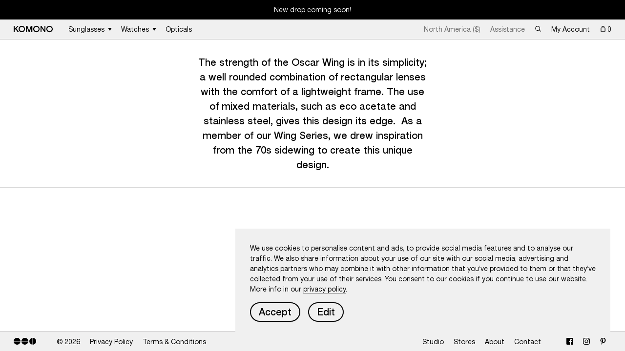

--- FILE ---
content_type: text/html; charset=utf-8
request_url: https://shop-usd.komono.com/collections/oscar-wing
body_size: 29713
content:
<!doctype html>
<html lang="en" class="no-js">
	<head>
		<meta charset="utf-8">
		<meta http-equiv="x-ua-compatible" content="ie=edge,chrome=1">
		<meta name="viewport" content="width=device-width, initial-scale=1">
		<meta name="format-detection" content="telephone=no">

		<meta name="facebook-domain-verification" content="8se37e7sj8cl4zpjzgd9asiweqmoyx" />
		<meta name="p:domain_verify" content="c502577bc6bdc01ad0fabfb35453cbe9"/>

		

		<link rel="alternate" hreflang="en" href="https://shop.komono.com/">
		<link rel="alternate" hreflang="fr" href="https://shop.komono.com/fr">
		<link rel="alternate" hreflang="en-US" href="https://shop-usd.komono.com/">
		<link rel="alternate" hreflang="es-CL" href="https://shop-chl.komono.com/">

		<link rel="apple-touch-icon-precomposed" sizes="120x120" href="//shop-usd.komono.com/cdn/shop/t/198/assets/apple-touch-icon-120x120.png?v=177403595801056577451637753231" />
<link rel="apple-touch-icon-precomposed" sizes="152x152" href="//shop-usd.komono.com/cdn/shop/t/198/assets/apple-touch-icon-152x152.png?v=28039120701931663601637753230" />
<link rel="apple-touch-icon-precomposed" sizes="167x167" href="//shop-usd.komono.com/cdn/shop/t/198/assets/apple-touch-icon-167x167.png?v=163188310467542729431637753228" />
<link rel="apple-touch-icon-precomposed" sizes="180x180" href="//shop-usd.komono.com/cdn/shop/t/198/assets/apple-touch-icon-180x180.png?v=46601320500002643441637753261" />
<link rel="icon" type="image/png" sizes="16x16"   href="//shop-usd.komono.com/cdn/shop/t/198/assets/favicon-16x16.png?v=144169306811583987151637753265" />
<link rel="icon" type="image/png" sizes="32x32"   href="//shop-usd.komono.com/cdn/shop/t/198/assets/favicon-32x32.png?v=173200122610440659761637753242" />
<link rel="icon" type="image/png" sizes="96x96"   href="//shop-usd.komono.com/cdn/shop/t/198/assets/favicon-96x96.png?v=157515545578069896881637753242" />
<link rel="icon" type="image/png" sizes="192x192" href="//shop-usd.komono.com/cdn/shop/t/198/assets/android-chrome-192x192.png?v=134769756910021059891637753262" />
<link rel="icon" type="image/png" sizes="512x512" href="//shop-usd.komono.com/cdn/shop/t/198/assets/favicon-512x512.png?v=177287345364779128731637753254" />
<link rel="mask-icon" href="//shop-usd.komono.com/cdn/shop/t/198/assets/favicon.svg?v=69561144291682049701637753227" color="#000000">
<meta name="application-name"                content="KOMONO" />
<meta name="msapplication-TileColor"         content="#c5c4c5" />
<meta name="msapplication-TileImage"         content="//shop-usd.komono.com/cdn/shop/t/198/assets/mediumtile.png?v=180526126494013485481637753233" />
<meta name="msapplication-square70x70logo"   content="//shop-usd.komono.com/cdn/shop/t/198/assets/smalltile.png?v=168725876043122297771637753251" />
<meta name="msapplication-square150x150logo" content="//shop-usd.komono.com/cdn/shop/t/198/assets/mediumtile.png?v=180526126494013485481637753233" />
<meta name="msapplication-wide310x150logo"   content="//shop-usd.komono.com/cdn/shop/t/198/assets/widetile.png?v=91896542645388060831637753235" />
<meta name="msapplication-square310x310logo" content="//shop-usd.komono.com/cdn/shop/t/198/assets/largetile.png?v=89938423221699001631637753247" />

		
<title>Oscar Wing | KOMONO</title>
<meta name="author" content="Komono">
<meta name="copyright" content="Komono">
<meta name="description" content="The strength of the Oscar Wing is in its simplicity; a well rounded combination of rectangular lenses with the comfort of a lightweight frame. The use of mixed materials, such as eco acetate and stainless steel, gives this design its edge.  As a member of our Wing Series, we drew inspiration from the 70s sidewing to cr">
<meta name="distribution" content="Global">
<meta name="publisher" content="Mr. Henry"><meta name="robots" content="index,follow"><meta property="og:site_name" content="KOMONO">
<meta property="og:url" content="https://shop-usd.komono.com/collections/oscar-wing">
<meta property="og:title" content="Oscar Wing | KOMONO">
<meta property="og:type" content="product.group">
<meta property="og:description" content="The strength of the Oscar Wing is in its simplicity; a well rounded combination of rectangular lenses with the comfort of a lightweight frame. The use of mixed materials, such as eco acetate and stainless steel, gives this design its edge.  As a member of our Wing Series, we drew inspiration from the 70s sidewing to cr">

<meta name="twitter:site" content="@komono">
<meta name="twitter:card" content="summary_large_image">
<meta name="twitter:title" content="Oscar Wing | KOMONO">
<meta name="twitter:description" content="The strength of the Oscar Wing is in its simplicity; a well rounded combination of rectangular lenses with the comfort of a lightweight frame. The use of mixed materials, such as eco acetate and stainless steel, gives this design its edge.  As a member of our Wing Series, we drew inspiration from the 70s sidewing to cr">


		<!-- Header hook for plugins -->
		<script>window.performance && window.performance.mark && window.performance.mark('shopify.content_for_header.start');</script><meta id="shopify-digital-wallet" name="shopify-digital-wallet" content="/6418163/digital_wallets/dialog">
<meta name="shopify-checkout-api-token" content="b835d4afddc010424f9dcfc0c7911ce0">
<meta id="in-context-paypal-metadata" data-shop-id="6418163" data-venmo-supported="true" data-environment="production" data-locale="en_US" data-paypal-v4="true" data-currency="USD">
<link rel="alternate" type="application/atom+xml" title="Feed" href="/collections/oscar-wing.atom" />
<link rel="alternate" type="application/json+oembed" href="https://shop-usd.komono.com/collections/oscar-wing.oembed">
<script async="async" src="/checkouts/internal/preloads.js?locale=en-US"></script>
<link rel="preconnect" href="https://shop.app" crossorigin="anonymous">
<script async="async" src="https://shop.app/checkouts/internal/preloads.js?locale=en-US&shop_id=6418163" crossorigin="anonymous"></script>
<script id="apple-pay-shop-capabilities" type="application/json">{"shopId":6418163,"countryCode":"US","currencyCode":"USD","merchantCapabilities":["supports3DS"],"merchantId":"gid:\/\/shopify\/Shop\/6418163","merchantName":"KOMONO","requiredBillingContactFields":["postalAddress","email"],"requiredShippingContactFields":["postalAddress","email"],"shippingType":"shipping","supportedNetworks":["visa","masterCard","amex","discover","elo","jcb"],"total":{"type":"pending","label":"KOMONO","amount":"1.00"},"shopifyPaymentsEnabled":true,"supportsSubscriptions":true}</script>
<script id="shopify-features" type="application/json">{"accessToken":"b835d4afddc010424f9dcfc0c7911ce0","betas":["rich-media-storefront-analytics"],"domain":"shop-usd.komono.com","predictiveSearch":true,"shopId":6418163,"locale":"en"}</script>
<script>var Shopify = Shopify || {};
Shopify.shop = "komono-usd.myshopify.com";
Shopify.locale = "en";
Shopify.currency = {"active":"USD","rate":"1.0"};
Shopify.country = "US";
Shopify.theme = {"name":"Main","id":120756928609,"schema_name":"Komono","schema_version":"1.0.0","theme_store_id":null,"role":"main"};
Shopify.theme.handle = "null";
Shopify.theme.style = {"id":null,"handle":null};
Shopify.cdnHost = "shop-usd.komono.com/cdn";
Shopify.routes = Shopify.routes || {};
Shopify.routes.root = "/";</script>
<script type="module">!function(o){(o.Shopify=o.Shopify||{}).modules=!0}(window);</script>
<script>!function(o){function n(){var o=[];function n(){o.push(Array.prototype.slice.apply(arguments))}return n.q=o,n}var t=o.Shopify=o.Shopify||{};t.loadFeatures=n(),t.autoloadFeatures=n()}(window);</script>
<script>
  window.ShopifyPay = window.ShopifyPay || {};
  window.ShopifyPay.apiHost = "shop.app\/pay";
  window.ShopifyPay.redirectState = null;
</script>
<script id="shop-js-analytics" type="application/json">{"pageType":"collection"}</script>
<script defer="defer" async type="module" src="//shop-usd.komono.com/cdn/shopifycloud/shop-js/modules/v2/client.init-shop-cart-sync_C5BV16lS.en.esm.js"></script>
<script defer="defer" async type="module" src="//shop-usd.komono.com/cdn/shopifycloud/shop-js/modules/v2/chunk.common_CygWptCX.esm.js"></script>
<script type="module">
  await import("//shop-usd.komono.com/cdn/shopifycloud/shop-js/modules/v2/client.init-shop-cart-sync_C5BV16lS.en.esm.js");
await import("//shop-usd.komono.com/cdn/shopifycloud/shop-js/modules/v2/chunk.common_CygWptCX.esm.js");

  window.Shopify.SignInWithShop?.initShopCartSync?.({"fedCMEnabled":true,"windoidEnabled":true});

</script>
<script>
  window.Shopify = window.Shopify || {};
  if (!window.Shopify.featureAssets) window.Shopify.featureAssets = {};
  window.Shopify.featureAssets['shop-js'] = {"shop-cart-sync":["modules/v2/client.shop-cart-sync_ZFArdW7E.en.esm.js","modules/v2/chunk.common_CygWptCX.esm.js"],"init-fed-cm":["modules/v2/client.init-fed-cm_CmiC4vf6.en.esm.js","modules/v2/chunk.common_CygWptCX.esm.js"],"shop-button":["modules/v2/client.shop-button_tlx5R9nI.en.esm.js","modules/v2/chunk.common_CygWptCX.esm.js"],"shop-cash-offers":["modules/v2/client.shop-cash-offers_DOA2yAJr.en.esm.js","modules/v2/chunk.common_CygWptCX.esm.js","modules/v2/chunk.modal_D71HUcav.esm.js"],"init-windoid":["modules/v2/client.init-windoid_sURxWdc1.en.esm.js","modules/v2/chunk.common_CygWptCX.esm.js"],"shop-toast-manager":["modules/v2/client.shop-toast-manager_ClPi3nE9.en.esm.js","modules/v2/chunk.common_CygWptCX.esm.js"],"init-shop-email-lookup-coordinator":["modules/v2/client.init-shop-email-lookup-coordinator_B8hsDcYM.en.esm.js","modules/v2/chunk.common_CygWptCX.esm.js"],"init-shop-cart-sync":["modules/v2/client.init-shop-cart-sync_C5BV16lS.en.esm.js","modules/v2/chunk.common_CygWptCX.esm.js"],"avatar":["modules/v2/client.avatar_BTnouDA3.en.esm.js"],"pay-button":["modules/v2/client.pay-button_FdsNuTd3.en.esm.js","modules/v2/chunk.common_CygWptCX.esm.js"],"init-customer-accounts":["modules/v2/client.init-customer-accounts_DxDtT_ad.en.esm.js","modules/v2/client.shop-login-button_C5VAVYt1.en.esm.js","modules/v2/chunk.common_CygWptCX.esm.js","modules/v2/chunk.modal_D71HUcav.esm.js"],"init-shop-for-new-customer-accounts":["modules/v2/client.init-shop-for-new-customer-accounts_ChsxoAhi.en.esm.js","modules/v2/client.shop-login-button_C5VAVYt1.en.esm.js","modules/v2/chunk.common_CygWptCX.esm.js","modules/v2/chunk.modal_D71HUcav.esm.js"],"shop-login-button":["modules/v2/client.shop-login-button_C5VAVYt1.en.esm.js","modules/v2/chunk.common_CygWptCX.esm.js","modules/v2/chunk.modal_D71HUcav.esm.js"],"init-customer-accounts-sign-up":["modules/v2/client.init-customer-accounts-sign-up_CPSyQ0Tj.en.esm.js","modules/v2/client.shop-login-button_C5VAVYt1.en.esm.js","modules/v2/chunk.common_CygWptCX.esm.js","modules/v2/chunk.modal_D71HUcav.esm.js"],"shop-follow-button":["modules/v2/client.shop-follow-button_Cva4Ekp9.en.esm.js","modules/v2/chunk.common_CygWptCX.esm.js","modules/v2/chunk.modal_D71HUcav.esm.js"],"checkout-modal":["modules/v2/client.checkout-modal_BPM8l0SH.en.esm.js","modules/v2/chunk.common_CygWptCX.esm.js","modules/v2/chunk.modal_D71HUcav.esm.js"],"lead-capture":["modules/v2/client.lead-capture_Bi8yE_yS.en.esm.js","modules/v2/chunk.common_CygWptCX.esm.js","modules/v2/chunk.modal_D71HUcav.esm.js"],"shop-login":["modules/v2/client.shop-login_D6lNrXab.en.esm.js","modules/v2/chunk.common_CygWptCX.esm.js","modules/v2/chunk.modal_D71HUcav.esm.js"],"payment-terms":["modules/v2/client.payment-terms_CZxnsJam.en.esm.js","modules/v2/chunk.common_CygWptCX.esm.js","modules/v2/chunk.modal_D71HUcav.esm.js"]};
</script>
<script>(function() {
  var isLoaded = false;
  function asyncLoad() {
    if (isLoaded) return;
    isLoaded = true;
    var urls = ["https:\/\/cdn-scripts.signifyd.com\/shopify\/script-tag.js?shop=komono-usd.myshopify.com","https:\/\/load.fomo.com\/api\/v1\/EUcVOUUEQbYtkV_GSUj8_w\/load.js?shop=komono-usd.myshopify.com","\/\/backinstock.useamp.com\/widget\/6063_1767153438.js?category=bis\u0026v=6\u0026shop=komono-usd.myshopify.com"];
    for (var i = 0; i < urls.length; i++) {
      var s = document.createElement('script');
      s.type = 'text/javascript';
      s.async = true;
      s.src = urls[i];
      var x = document.getElementsByTagName('script')[0];
      x.parentNode.insertBefore(s, x);
    }
  };
  if(window.attachEvent) {
    window.attachEvent('onload', asyncLoad);
  } else {
    window.addEventListener('load', asyncLoad, false);
  }
})();</script>
<script id="__st">var __st={"a":6418163,"offset":-28800,"reqid":"66f3520a-8187-4b9b-8c07-f1e85b1dc950-1768803611","pageurl":"shop-usd.komono.com\/collections\/oscar-wing","u":"efe9e94790ef","p":"collection","rtyp":"collection","rid":274437668961};</script>
<script>window.ShopifyPaypalV4VisibilityTracking = true;</script>
<script id="captcha-bootstrap">!function(){'use strict';const t='contact',e='account',n='new_comment',o=[[t,t],['blogs',n],['comments',n],[t,'customer']],c=[[e,'customer_login'],[e,'guest_login'],[e,'recover_customer_password'],[e,'create_customer']],r=t=>t.map((([t,e])=>`form[action*='/${t}']:not([data-nocaptcha='true']) input[name='form_type'][value='${e}']`)).join(','),a=t=>()=>t?[...document.querySelectorAll(t)].map((t=>t.form)):[];function s(){const t=[...o],e=r(t);return a(e)}const i='password',u='form_key',d=['recaptcha-v3-token','g-recaptcha-response','h-captcha-response',i],f=()=>{try{return window.sessionStorage}catch{return}},m='__shopify_v',_=t=>t.elements[u];function p(t,e,n=!1){try{const o=window.sessionStorage,c=JSON.parse(o.getItem(e)),{data:r}=function(t){const{data:e,action:n}=t;return t[m]||n?{data:e,action:n}:{data:t,action:n}}(c);for(const[e,n]of Object.entries(r))t.elements[e]&&(t.elements[e].value=n);n&&o.removeItem(e)}catch(o){console.error('form repopulation failed',{error:o})}}const l='form_type',E='cptcha';function T(t){t.dataset[E]=!0}const w=window,h=w.document,L='Shopify',v='ce_forms',y='captcha';let A=!1;((t,e)=>{const n=(g='f06e6c50-85a8-45c8-87d0-21a2b65856fe',I='https://cdn.shopify.com/shopifycloud/storefront-forms-hcaptcha/ce_storefront_forms_captcha_hcaptcha.v1.5.2.iife.js',D={infoText:'Protected by hCaptcha',privacyText:'Privacy',termsText:'Terms'},(t,e,n)=>{const o=w[L][v],c=o.bindForm;if(c)return c(t,g,e,D).then(n);var r;o.q.push([[t,g,e,D],n]),r=I,A||(h.body.append(Object.assign(h.createElement('script'),{id:'captcha-provider',async:!0,src:r})),A=!0)});var g,I,D;w[L]=w[L]||{},w[L][v]=w[L][v]||{},w[L][v].q=[],w[L][y]=w[L][y]||{},w[L][y].protect=function(t,e){n(t,void 0,e),T(t)},Object.freeze(w[L][y]),function(t,e,n,w,h,L){const[v,y,A,g]=function(t,e,n){const i=e?o:[],u=t?c:[],d=[...i,...u],f=r(d),m=r(i),_=r(d.filter((([t,e])=>n.includes(e))));return[a(f),a(m),a(_),s()]}(w,h,L),I=t=>{const e=t.target;return e instanceof HTMLFormElement?e:e&&e.form},D=t=>v().includes(t);t.addEventListener('submit',(t=>{const e=I(t);if(!e)return;const n=D(e)&&!e.dataset.hcaptchaBound&&!e.dataset.recaptchaBound,o=_(e),c=g().includes(e)&&(!o||!o.value);(n||c)&&t.preventDefault(),c&&!n&&(function(t){try{if(!f())return;!function(t){const e=f();if(!e)return;const n=_(t);if(!n)return;const o=n.value;o&&e.removeItem(o)}(t);const e=Array.from(Array(32),(()=>Math.random().toString(36)[2])).join('');!function(t,e){_(t)||t.append(Object.assign(document.createElement('input'),{type:'hidden',name:u})),t.elements[u].value=e}(t,e),function(t,e){const n=f();if(!n)return;const o=[...t.querySelectorAll(`input[type='${i}']`)].map((({name:t})=>t)),c=[...d,...o],r={};for(const[a,s]of new FormData(t).entries())c.includes(a)||(r[a]=s);n.setItem(e,JSON.stringify({[m]:1,action:t.action,data:r}))}(t,e)}catch(e){console.error('failed to persist form',e)}}(e),e.submit())}));const S=(t,e)=>{t&&!t.dataset[E]&&(n(t,e.some((e=>e===t))),T(t))};for(const o of['focusin','change'])t.addEventListener(o,(t=>{const e=I(t);D(e)&&S(e,y())}));const B=e.get('form_key'),M=e.get(l),P=B&&M;t.addEventListener('DOMContentLoaded',(()=>{const t=y();if(P)for(const e of t)e.elements[l].value===M&&p(e,B);[...new Set([...A(),...v().filter((t=>'true'===t.dataset.shopifyCaptcha))])].forEach((e=>S(e,t)))}))}(h,new URLSearchParams(w.location.search),n,t,e,['guest_login'])})(!0,!0)}();</script>
<script integrity="sha256-4kQ18oKyAcykRKYeNunJcIwy7WH5gtpwJnB7kiuLZ1E=" data-source-attribution="shopify.loadfeatures" defer="defer" src="//shop-usd.komono.com/cdn/shopifycloud/storefront/assets/storefront/load_feature-a0a9edcb.js" crossorigin="anonymous"></script>
<script crossorigin="anonymous" defer="defer" src="//shop-usd.komono.com/cdn/shopifycloud/storefront/assets/shopify_pay/storefront-65b4c6d7.js?v=20250812"></script>
<script data-source-attribution="shopify.dynamic_checkout.dynamic.init">var Shopify=Shopify||{};Shopify.PaymentButton=Shopify.PaymentButton||{isStorefrontPortableWallets:!0,init:function(){window.Shopify.PaymentButton.init=function(){};var t=document.createElement("script");t.src="https://shop-usd.komono.com/cdn/shopifycloud/portable-wallets/latest/portable-wallets.en.js",t.type="module",document.head.appendChild(t)}};
</script>
<script data-source-attribution="shopify.dynamic_checkout.buyer_consent">
  function portableWalletsHideBuyerConsent(e){var t=document.getElementById("shopify-buyer-consent"),n=document.getElementById("shopify-subscription-policy-button");t&&n&&(t.classList.add("hidden"),t.setAttribute("aria-hidden","true"),n.removeEventListener("click",e))}function portableWalletsShowBuyerConsent(e){var t=document.getElementById("shopify-buyer-consent"),n=document.getElementById("shopify-subscription-policy-button");t&&n&&(t.classList.remove("hidden"),t.removeAttribute("aria-hidden"),n.addEventListener("click",e))}window.Shopify?.PaymentButton&&(window.Shopify.PaymentButton.hideBuyerConsent=portableWalletsHideBuyerConsent,window.Shopify.PaymentButton.showBuyerConsent=portableWalletsShowBuyerConsent);
</script>
<script data-source-attribution="shopify.dynamic_checkout.cart.bootstrap">document.addEventListener("DOMContentLoaded",(function(){function t(){return document.querySelector("shopify-accelerated-checkout-cart, shopify-accelerated-checkout")}if(t())Shopify.PaymentButton.init();else{new MutationObserver((function(e,n){t()&&(Shopify.PaymentButton.init(),n.disconnect())})).observe(document.body,{childList:!0,subtree:!0})}}));
</script>
<link id="shopify-accelerated-checkout-styles" rel="stylesheet" media="screen" href="https://shop-usd.komono.com/cdn/shopifycloud/portable-wallets/latest/accelerated-checkout-backwards-compat.css" crossorigin="anonymous">
<style id="shopify-accelerated-checkout-cart">
        #shopify-buyer-consent {
  margin-top: 1em;
  display: inline-block;
  width: 100%;
}

#shopify-buyer-consent.hidden {
  display: none;
}

#shopify-subscription-policy-button {
  background: none;
  border: none;
  padding: 0;
  text-decoration: underline;
  font-size: inherit;
  cursor: pointer;
}

#shopify-subscription-policy-button::before {
  box-shadow: none;
}

      </style>

<script>window.performance && window.performance.mark && window.performance.mark('shopify.content_for_header.end');</script>

		









		

		<meta name="mrh:stage" content="production">
		<meta name="mrh:theme" content="komono:shopify">
		<meta name="mrh:id" content="komono:shopify">
		<meta name="mrh:browser-target" content="legacy">
		
		<meta name="mrh:bugsnag" content="5538821ba92205a3557b101c524f8577">

		<script type="text/javascript">
			// Initialize GTM dataLayer
			window.dataLayer = [];

			(function(w, d) {
				d.documentElement.classList.remove('no-js');
			})(window, document);
		</script>

		<script type="text/javascript">
			if ('customElements' in window) {
				customElements.forcePolyfill = true;
			}
		</script>

		<script type="text/javascript">
	
	window.Mr = {
		isWordpress: false,
		isShopify: true,
		isCheckout: false,
		pageLoaded: new Date(),
		locale: "",
		impressions: [],
		promotions: [],
		once: {},
		/*
			* Versioning of the GTM integration.
			* Bump this here and in GTM if you want to exlude old cache entries from stats after a breaking change.
			*/
		gtmVersion: 2,
		supportedBrowser: true,

		doNotTrack: (function(){try{if("doNotTrack"in window&&"1"===window.doNotTrack)return"1";if("navigator"in window){if("1"===navigator.doNotTrack)return"1";if("yes"===navigator.doNotTrack)return"1";if("msDoNotTrack"in navigator&&"1"==navigator.msDoNotTrack)return"1"}if("external"in window&&"msTrackingProtectionEnabled"in window.external&&"function"==typeof window.external.msTrackingProtectionEnabled&&window.external.msTrackingProtectionEnabled())return"1"}catch(n){return null}}())
	};
</script>

		<script type="application/javascript">
	(function (global) {
		var eventCount = 0;
		var now = new Date();

		function fbqBeacon( id, type, event, customData, userData ) {
			if (!('navigator' in global)) {
				return;
			}

			if (!('sendBeacon' in global.navigator)) {
				return;
			}

			if (global.Mr.doNotTrack === "1") {
				return;
			}

			if (!('FormData' in global)) {
				return;
			}

			if (!(function() {
				try {
					var _f = new FormData(); // Older IE doesn't have a working constructor.
					_f.append('1', '2');
					return true;
				} catch(_) {
					return false;
				}
			}())) {
				return;
			}

			var _fbp = (function(){
				try {
					return global.document.cookie.replace( /(?:(?:^|.*;\s*)_fbp\s*\=\s*([^;]*).*$)|^.*$/, '$1' );
				} catch(z) {}

				return;
			}());

			if (!_fbp) {
				return;
			}

			if ( type !== 'track' ) {
				return;
			}

			var query = [
				['coo', false ], // something about codeless (no idea)
				['dl', global.location.href ],
				['ec', eventCount ],
				['ev', event ],
				['fbp', _fbp ],
				['id', id ],
				['if', false ], // no idea why, but this is something fbq does
				['it', now.valueOf() ],
				['r', 'stable' ],
				['rqm', 'SB' ],
				['sh', global.screen.height ],
				['sw', global.screen.width ],
				['ts', ( new Date() ).valueOf() ],
				['v', 'unknown' ],

				['rl', ( function() {
					try {
						return global.document.referrer || '';
					} catch (z) {
						return '';
					}
				}() ) ],
			];

			for ( var k in customData ) {
				var v = customData[k];

				query.push( [ 'cd[' + k + ']', v ] );
			}

			for ( var k in userData ) {
				var v = userData[k];

				query.push( [ 'ud[' + k + ']', v ] );
			}

			var formData = new FormData();
			for (var i = 0; i < query.length; i++) {
				formData.append(query[i][0], query[i][1]);
			}

			global.navigator.sendBeacon( 'https://www.facebook.com/tr/', formData );
			eventCount++;
		}

		global.fbqBeacon = fbqBeacon;
	}(self));
</script>


		<script type="text/javascript" src="//shop-usd.komono.com/cdn/shop/t/198/assets/shopify.s2018-final.min.js?v=110064816601837062751686821547" async crossorigin></script>

		<link rel="preload" href="//shop-usd.komono.com/cdn/shop/t/198/assets/common-KOMONO_Neue_Regular.woff2" as="font" type="font/woff2" crossorigin />

		<link href="//shop-usd.komono.com/cdn/shop/t/198/assets/shopify.s2018-final.min.css?v=168445275129982483631686821540" rel="stylesheet" type="text/css" media="all" />

		<script type="text/javascript">
	(function() {
		window.Mr = window.Mr || {};
		
			window.Mr.userId = (function() {
				// Only match anon cookies here.
				// If it doesn't match it means the customer logged out.
				var match = document.cookie.match(new RegExp('(^| )komono_user_id=anon:([^;]+)'));
				if (match && match[2]) {
					return 'anon:' + match[2];
				}

				var userId = 'anon:' + ((Math.random().toString() + '00000000000000').slice(2,14));

				if (location.hostname && location.hostname.indexOf( 'komono.com' ) > -1) {
					document.cookie = 'mr_prv_gtm=; domain=komono.com; path=/; secure; samesite=lax; expires=Thu, 01 Jan 1970 00:00:00 UTC';
					document.cookie = 'komono_privacy_acceptance=; domain=komono.com; path=/; secure; samesite=lax; expires=Thu, 01 Jan 1970 00:00:00 UTC';

					// Session cookie only
					document.cookie = 'komono_user_id=' + userId + '; domain=komono.com; path=/; secure; samesite=lax;';
				} else {
					document.cookie = 'mr_prv_gtm=; path=/; secure; samesite=lax; expires=Thu, 01 Jan 1970 00:00:00 UTC';
					document.cookie = 'komono_privacy_acceptance=; path=/; secure; samesite=lax; expires=Thu, 01 Jan 1970 00:00:00 UTC';

					// Session cookie only
					document.cookie = 'komono_user_id=' + userId + '; path=/; secure; samesite=lax;';
				}

				return userId;
			}());
		
	}());
</script>

<script type="text/javascript">
	(function() {
		window.dataLayer = window.dataLayer || [];
		
		
	}());
</script>


		<script>
	var _isUniqueConversion = false;
	
	if (
		window.location.pathname.indexOf('/checkouts') !== -1 &&
		window.location.pathname.indexOf('/thank_you') !== -1
	) {
		_isUniqueConversion = (function(){
			
			if (document.cookie.indexOf('loggedConversion=' + window.location.pathname) !== -1) {
				return false;
			}

			try {
				var _isOldConversion = localStorage.getItem(window.encodeURIComponent('conversion:' + window.location.pathname));
				if (_isOldConversion) {
					return false;
				}
			} catch(_) {
				return false;
			}

			return true;
		}());

		try {
			localStorage.setItem(window.encodeURIComponent('conversion:' + window.location.pathname), true);
		} catch(_) {}
	}

	function isUniqueConversion() {
		return _isUniqueConversion;
	}
</script>
<script>
	var _isFirstViewOfCheckout = false;
	
	


	function isFirstViewOfCheckout() {
		return _isFirstViewOfCheckout;
	}
</script>

		<script type="text/javascript">
	function metrics_product_click(event, id, list, data) {
		if (window.Mr.once[id]) {
			return;
		}

		window.Mr.once[id] = true;

		window.dataLayer.push({
			'ecommerce': null,
			'tt': null,
			'ga4': { data: undefined },
			'pi': { data: undefined }
		}); // reset
		window.dataLayer.push({
			"event": "productClick",
			"ga": {
				"event": {
					"category": "Ecommerce",
					"action": "Product Click"
				}
			},
			'ga4': {
				'event': 'select_item',
				'data': {
					'items': [{
						'item_name': data.name,
						'item_id': data.id,
						'price': data.price,
						'currency': 'USD',
						'item_brand': data.brand,
						'item_category': data.category,
						'item_category2': data.category2,
						'item_list_name': data.list,
						'item_list_id': data.list,
						'index': data.index,
						'quantity': 1
					}]
				}
			},
			"ecommerce": {
				"click": {
					"actionField": {"list": list},
					"products": [{
						'brand': data.brand,
						'category': data.category,
						'id': data.id,
						'list': data.list,
						'name': data.name,
						'price': data.price
					}]
				},
				"impressions": undefined,
				"promoView": undefined
			}
		});
	}
</script>


		
			<script>
				(function() {
					var asciiOnly = function asciiOnly() {
						// add simple pattern to text inputs
						var inputs = document.querySelectorAll('input[type="text"]');
						if (!inputs || inputs.length < 1) {
							return;
						}

						for (var i = 0; i < inputs.length; i++) {
							var el = inputs[i];
							if (el.hasAttribute('pattern')) {
								continue;
							}

							el.setAttribute('pattern', '[\\x00-\\x7F]+');
							el.addEventListener('invalid', function () {
								this.setCustomValidity('Please provide only valid english characters.');
							});
							el.addEventListener('change', function () {
								this.setCustomValidity('');
							});
						}
					};

					document.addEventListener('readystatechange', asciiOnly);
					document.addEventListener('DOMContentLoaded', asciiOnly);
				}());
			</script>
		

		
			
				<!-- Google Tag Manager -->
				<script>(function(w,d,s,l,i){w[l]=w[l]||[];w[l].push({'gtm.start':
				new Date().getTime(),event:'gtm.js'});var f=d.getElementsByTagName(s)[0],
				j=d.createElement(s),dl=l!='dataLayer'?'&l='+l:'';j.async=true;j.src=
				'https://www.googletagmanager.com/gtm.js?id='+i+dl;f.parentNode.insertBefore(j,f);
				})(window,document,'script','dataLayer','GTM-K4TVF7V');</script>
				<!-- End Google Tag Manager -->
			
		
	<link rel="canonical" href="https://shop-usd.komono.com/collections/oscar-wing">
<meta property="og:image" content="https://cdn.shopify.com/s/files/1/0641/8163/files/komono-share_00dd557a-0193-4b54-a332-945259273351.jpg?v=1605691279" />
<meta property="og:image:secure_url" content="https://cdn.shopify.com/s/files/1/0641/8163/files/komono-share_00dd557a-0193-4b54-a332-945259273351.jpg?v=1605691279" />
<meta property="og:image:width" content="1200" />
<meta property="og:image:height" content="630" />
<link href="https://monorail-edge.shopifysvc.com" rel="dns-prefetch">
<script>(function(){if ("sendBeacon" in navigator && "performance" in window) {try {var session_token_from_headers = performance.getEntriesByType('navigation')[0].serverTiming.find(x => x.name == '_s').description;} catch {var session_token_from_headers = undefined;}var session_cookie_matches = document.cookie.match(/_shopify_s=([^;]*)/);var session_token_from_cookie = session_cookie_matches && session_cookie_matches.length === 2 ? session_cookie_matches[1] : "";var session_token = session_token_from_headers || session_token_from_cookie || "";function handle_abandonment_event(e) {var entries = performance.getEntries().filter(function(entry) {return /monorail-edge.shopifysvc.com/.test(entry.name);});if (!window.abandonment_tracked && entries.length === 0) {window.abandonment_tracked = true;var currentMs = Date.now();var navigation_start = performance.timing.navigationStart;var payload = {shop_id: 6418163,url: window.location.href,navigation_start,duration: currentMs - navigation_start,session_token,page_type: "collection"};window.navigator.sendBeacon("https://monorail-edge.shopifysvc.com/v1/produce", JSON.stringify({schema_id: "online_store_buyer_site_abandonment/1.1",payload: payload,metadata: {event_created_at_ms: currentMs,event_sent_at_ms: currentMs}}));}}window.addEventListener('pagehide', handle_abandonment_event);}}());</script>
<script id="web-pixels-manager-setup">(function e(e,d,r,n,o){if(void 0===o&&(o={}),!Boolean(null===(a=null===(i=window.Shopify)||void 0===i?void 0:i.analytics)||void 0===a?void 0:a.replayQueue)){var i,a;window.Shopify=window.Shopify||{};var t=window.Shopify;t.analytics=t.analytics||{};var s=t.analytics;s.replayQueue=[],s.publish=function(e,d,r){return s.replayQueue.push([e,d,r]),!0};try{self.performance.mark("wpm:start")}catch(e){}var l=function(){var e={modern:/Edge?\/(1{2}[4-9]|1[2-9]\d|[2-9]\d{2}|\d{4,})\.\d+(\.\d+|)|Firefox\/(1{2}[4-9]|1[2-9]\d|[2-9]\d{2}|\d{4,})\.\d+(\.\d+|)|Chrom(ium|e)\/(9{2}|\d{3,})\.\d+(\.\d+|)|(Maci|X1{2}).+ Version\/(15\.\d+|(1[6-9]|[2-9]\d|\d{3,})\.\d+)([,.]\d+|)( \(\w+\)|)( Mobile\/\w+|) Safari\/|Chrome.+OPR\/(9{2}|\d{3,})\.\d+\.\d+|(CPU[ +]OS|iPhone[ +]OS|CPU[ +]iPhone|CPU IPhone OS|CPU iPad OS)[ +]+(15[._]\d+|(1[6-9]|[2-9]\d|\d{3,})[._]\d+)([._]\d+|)|Android:?[ /-](13[3-9]|1[4-9]\d|[2-9]\d{2}|\d{4,})(\.\d+|)(\.\d+|)|Android.+Firefox\/(13[5-9]|1[4-9]\d|[2-9]\d{2}|\d{4,})\.\d+(\.\d+|)|Android.+Chrom(ium|e)\/(13[3-9]|1[4-9]\d|[2-9]\d{2}|\d{4,})\.\d+(\.\d+|)|SamsungBrowser\/([2-9]\d|\d{3,})\.\d+/,legacy:/Edge?\/(1[6-9]|[2-9]\d|\d{3,})\.\d+(\.\d+|)|Firefox\/(5[4-9]|[6-9]\d|\d{3,})\.\d+(\.\d+|)|Chrom(ium|e)\/(5[1-9]|[6-9]\d|\d{3,})\.\d+(\.\d+|)([\d.]+$|.*Safari\/(?![\d.]+ Edge\/[\d.]+$))|(Maci|X1{2}).+ Version\/(10\.\d+|(1[1-9]|[2-9]\d|\d{3,})\.\d+)([,.]\d+|)( \(\w+\)|)( Mobile\/\w+|) Safari\/|Chrome.+OPR\/(3[89]|[4-9]\d|\d{3,})\.\d+\.\d+|(CPU[ +]OS|iPhone[ +]OS|CPU[ +]iPhone|CPU IPhone OS|CPU iPad OS)[ +]+(10[._]\d+|(1[1-9]|[2-9]\d|\d{3,})[._]\d+)([._]\d+|)|Android:?[ /-](13[3-9]|1[4-9]\d|[2-9]\d{2}|\d{4,})(\.\d+|)(\.\d+|)|Mobile Safari.+OPR\/([89]\d|\d{3,})\.\d+\.\d+|Android.+Firefox\/(13[5-9]|1[4-9]\d|[2-9]\d{2}|\d{4,})\.\d+(\.\d+|)|Android.+Chrom(ium|e)\/(13[3-9]|1[4-9]\d|[2-9]\d{2}|\d{4,})\.\d+(\.\d+|)|Android.+(UC? ?Browser|UCWEB|U3)[ /]?(15\.([5-9]|\d{2,})|(1[6-9]|[2-9]\d|\d{3,})\.\d+)\.\d+|SamsungBrowser\/(5\.\d+|([6-9]|\d{2,})\.\d+)|Android.+MQ{2}Browser\/(14(\.(9|\d{2,})|)|(1[5-9]|[2-9]\d|\d{3,})(\.\d+|))(\.\d+|)|K[Aa][Ii]OS\/(3\.\d+|([4-9]|\d{2,})\.\d+)(\.\d+|)/},d=e.modern,r=e.legacy,n=navigator.userAgent;return n.match(d)?"modern":n.match(r)?"legacy":"unknown"}(),u="modern"===l?"modern":"legacy",c=(null!=n?n:{modern:"",legacy:""})[u],f=function(e){return[e.baseUrl,"/wpm","/b",e.hashVersion,"modern"===e.buildTarget?"m":"l",".js"].join("")}({baseUrl:d,hashVersion:r,buildTarget:u}),m=function(e){var d=e.version,r=e.bundleTarget,n=e.surface,o=e.pageUrl,i=e.monorailEndpoint;return{emit:function(e){var a=e.status,t=e.errorMsg,s=(new Date).getTime(),l=JSON.stringify({metadata:{event_sent_at_ms:s},events:[{schema_id:"web_pixels_manager_load/3.1",payload:{version:d,bundle_target:r,page_url:o,status:a,surface:n,error_msg:t},metadata:{event_created_at_ms:s}}]});if(!i)return console&&console.warn&&console.warn("[Web Pixels Manager] No Monorail endpoint provided, skipping logging."),!1;try{return self.navigator.sendBeacon.bind(self.navigator)(i,l)}catch(e){}var u=new XMLHttpRequest;try{return u.open("POST",i,!0),u.setRequestHeader("Content-Type","text/plain"),u.send(l),!0}catch(e){return console&&console.warn&&console.warn("[Web Pixels Manager] Got an unhandled error while logging to Monorail."),!1}}}}({version:r,bundleTarget:l,surface:e.surface,pageUrl:self.location.href,monorailEndpoint:e.monorailEndpoint});try{o.browserTarget=l,function(e){var d=e.src,r=e.async,n=void 0===r||r,o=e.onload,i=e.onerror,a=e.sri,t=e.scriptDataAttributes,s=void 0===t?{}:t,l=document.createElement("script"),u=document.querySelector("head"),c=document.querySelector("body");if(l.async=n,l.src=d,a&&(l.integrity=a,l.crossOrigin="anonymous"),s)for(var f in s)if(Object.prototype.hasOwnProperty.call(s,f))try{l.dataset[f]=s[f]}catch(e){}if(o&&l.addEventListener("load",o),i&&l.addEventListener("error",i),u)u.appendChild(l);else{if(!c)throw new Error("Did not find a head or body element to append the script");c.appendChild(l)}}({src:f,async:!0,onload:function(){if(!function(){var e,d;return Boolean(null===(d=null===(e=window.Shopify)||void 0===e?void 0:e.analytics)||void 0===d?void 0:d.initialized)}()){var d=window.webPixelsManager.init(e)||void 0;if(d){var r=window.Shopify.analytics;r.replayQueue.forEach((function(e){var r=e[0],n=e[1],o=e[2];d.publishCustomEvent(r,n,o)})),r.replayQueue=[],r.publish=d.publishCustomEvent,r.visitor=d.visitor,r.initialized=!0}}},onerror:function(){return m.emit({status:"failed",errorMsg:"".concat(f," has failed to load")})},sri:function(e){var d=/^sha384-[A-Za-z0-9+/=]+$/;return"string"==typeof e&&d.test(e)}(c)?c:"",scriptDataAttributes:o}),m.emit({status:"loading"})}catch(e){m.emit({status:"failed",errorMsg:(null==e?void 0:e.message)||"Unknown error"})}}})({shopId: 6418163,storefrontBaseUrl: "https://shop-usd.komono.com",extensionsBaseUrl: "https://extensions.shopifycdn.com/cdn/shopifycloud/web-pixels-manager",monorailEndpoint: "https://monorail-edge.shopifysvc.com/unstable/produce_batch",surface: "storefront-renderer",enabledBetaFlags: ["2dca8a86"],webPixelsConfigList: [{"id":"708411489","configuration":"{\"backendUrl\":\"https:\\\/\\\/api.fomo.com\",\"shopifyDomain\":\"komono-usd.myshopify.com\",\"clientId\":\"EUcVOUUEQbYtkV_GSUj8_w\"}","eventPayloadVersion":"v1","runtimeContext":"STRICT","scriptVersion":"7d6b3c47d11904234b4b4387460e7d33","type":"APP","apiClientId":155003,"privacyPurposes":["ANALYTICS","MARKETING","SALE_OF_DATA"],"dataSharingAdjustments":{"protectedCustomerApprovalScopes":["read_customer_address","read_customer_email","read_customer_name","read_customer_personal_data"]}},{"id":"shopify-app-pixel","configuration":"{}","eventPayloadVersion":"v1","runtimeContext":"STRICT","scriptVersion":"0450","apiClientId":"shopify-pixel","type":"APP","privacyPurposes":["ANALYTICS","MARKETING"]},{"id":"shopify-custom-pixel","eventPayloadVersion":"v1","runtimeContext":"LAX","scriptVersion":"0450","apiClientId":"shopify-pixel","type":"CUSTOM","privacyPurposes":["ANALYTICS","MARKETING"]}],isMerchantRequest: false,initData: {"shop":{"name":"KOMONO","paymentSettings":{"currencyCode":"USD"},"myshopifyDomain":"komono-usd.myshopify.com","countryCode":"US","storefrontUrl":"https:\/\/shop-usd.komono.com"},"customer":null,"cart":null,"checkout":null,"productVariants":[],"purchasingCompany":null},},"https://shop-usd.komono.com/cdn","fcfee988w5aeb613cpc8e4bc33m6693e112",{"modern":"","legacy":""},{"shopId":"6418163","storefrontBaseUrl":"https:\/\/shop-usd.komono.com","extensionBaseUrl":"https:\/\/extensions.shopifycdn.com\/cdn\/shopifycloud\/web-pixels-manager","surface":"storefront-renderer","enabledBetaFlags":"[\"2dca8a86\"]","isMerchantRequest":"false","hashVersion":"fcfee988w5aeb613cpc8e4bc33m6693e112","publish":"custom","events":"[[\"page_viewed\",{}],[\"collection_viewed\",{\"collection\":{\"id\":\"274437668961\",\"title\":\"Oscar Wing\",\"productVariants\":[]}}]]"});</script><script>
  window.ShopifyAnalytics = window.ShopifyAnalytics || {};
  window.ShopifyAnalytics.meta = window.ShopifyAnalytics.meta || {};
  window.ShopifyAnalytics.meta.currency = 'USD';
  var meta = {"products":[],"page":{"pageType":"collection","resourceType":"collection","resourceId":274437668961,"requestId":"66f3520a-8187-4b9b-8c07-f1e85b1dc950-1768803611"}};
  for (var attr in meta) {
    window.ShopifyAnalytics.meta[attr] = meta[attr];
  }
</script>
<script class="analytics">
  (function () {
    var customDocumentWrite = function(content) {
      var jquery = null;

      if (window.jQuery) {
        jquery = window.jQuery;
      } else if (window.Checkout && window.Checkout.$) {
        jquery = window.Checkout.$;
      }

      if (jquery) {
        jquery('body').append(content);
      }
    };

    var hasLoggedConversion = function(token) {
      if (token) {
        return document.cookie.indexOf('loggedConversion=' + token) !== -1;
      }
      return false;
    }

    var setCookieIfConversion = function(token) {
      if (token) {
        var twoMonthsFromNow = new Date(Date.now());
        twoMonthsFromNow.setMonth(twoMonthsFromNow.getMonth() + 2);

        document.cookie = 'loggedConversion=' + token + '; expires=' + twoMonthsFromNow;
      }
    }

    var trekkie = window.ShopifyAnalytics.lib = window.trekkie = window.trekkie || [];
    if (trekkie.integrations) {
      return;
    }
    trekkie.methods = [
      'identify',
      'page',
      'ready',
      'track',
      'trackForm',
      'trackLink'
    ];
    trekkie.factory = function(method) {
      return function() {
        var args = Array.prototype.slice.call(arguments);
        args.unshift(method);
        trekkie.push(args);
        return trekkie;
      };
    };
    for (var i = 0; i < trekkie.methods.length; i++) {
      var key = trekkie.methods[i];
      trekkie[key] = trekkie.factory(key);
    }
    trekkie.load = function(config) {
      trekkie.config = config || {};
      trekkie.config.initialDocumentCookie = document.cookie;
      var first = document.getElementsByTagName('script')[0];
      var script = document.createElement('script');
      script.type = 'text/javascript';
      script.onerror = function(e) {
        var scriptFallback = document.createElement('script');
        scriptFallback.type = 'text/javascript';
        scriptFallback.onerror = function(error) {
                var Monorail = {
      produce: function produce(monorailDomain, schemaId, payload) {
        var currentMs = new Date().getTime();
        var event = {
          schema_id: schemaId,
          payload: payload,
          metadata: {
            event_created_at_ms: currentMs,
            event_sent_at_ms: currentMs
          }
        };
        return Monorail.sendRequest("https://" + monorailDomain + "/v1/produce", JSON.stringify(event));
      },
      sendRequest: function sendRequest(endpointUrl, payload) {
        // Try the sendBeacon API
        if (window && window.navigator && typeof window.navigator.sendBeacon === 'function' && typeof window.Blob === 'function' && !Monorail.isIos12()) {
          var blobData = new window.Blob([payload], {
            type: 'text/plain'
          });

          if (window.navigator.sendBeacon(endpointUrl, blobData)) {
            return true;
          } // sendBeacon was not successful

        } // XHR beacon

        var xhr = new XMLHttpRequest();

        try {
          xhr.open('POST', endpointUrl);
          xhr.setRequestHeader('Content-Type', 'text/plain');
          xhr.send(payload);
        } catch (e) {
          console.log(e);
        }

        return false;
      },
      isIos12: function isIos12() {
        return window.navigator.userAgent.lastIndexOf('iPhone; CPU iPhone OS 12_') !== -1 || window.navigator.userAgent.lastIndexOf('iPad; CPU OS 12_') !== -1;
      }
    };
    Monorail.produce('monorail-edge.shopifysvc.com',
      'trekkie_storefront_load_errors/1.1',
      {shop_id: 6418163,
      theme_id: 120756928609,
      app_name: "storefront",
      context_url: window.location.href,
      source_url: "//shop-usd.komono.com/cdn/s/trekkie.storefront.cd680fe47e6c39ca5d5df5f0a32d569bc48c0f27.min.js"});

        };
        scriptFallback.async = true;
        scriptFallback.src = '//shop-usd.komono.com/cdn/s/trekkie.storefront.cd680fe47e6c39ca5d5df5f0a32d569bc48c0f27.min.js';
        first.parentNode.insertBefore(scriptFallback, first);
      };
      script.async = true;
      script.src = '//shop-usd.komono.com/cdn/s/trekkie.storefront.cd680fe47e6c39ca5d5df5f0a32d569bc48c0f27.min.js';
      first.parentNode.insertBefore(script, first);
    };
    trekkie.load(
      {"Trekkie":{"appName":"storefront","development":false,"defaultAttributes":{"shopId":6418163,"isMerchantRequest":null,"themeId":120756928609,"themeCityHash":"14578392969379448758","contentLanguage":"en","currency":"USD"},"isServerSideCookieWritingEnabled":true,"monorailRegion":"shop_domain","enabledBetaFlags":["65f19447"]},"Session Attribution":{},"S2S":{"facebookCapiEnabled":false,"source":"trekkie-storefront-renderer","apiClientId":580111}}
    );

    var loaded = false;
    trekkie.ready(function() {
      if (loaded) return;
      loaded = true;

      window.ShopifyAnalytics.lib = window.trekkie;

      var originalDocumentWrite = document.write;
      document.write = customDocumentWrite;
      try { window.ShopifyAnalytics.merchantGoogleAnalytics.call(this); } catch(error) {};
      document.write = originalDocumentWrite;

      window.ShopifyAnalytics.lib.page(null,{"pageType":"collection","resourceType":"collection","resourceId":274437668961,"requestId":"66f3520a-8187-4b9b-8c07-f1e85b1dc950-1768803611","shopifyEmitted":true});

      var match = window.location.pathname.match(/checkouts\/(.+)\/(thank_you|post_purchase)/)
      var token = match? match[1]: undefined;
      if (!hasLoggedConversion(token)) {
        setCookieIfConversion(token);
        window.ShopifyAnalytics.lib.track("Viewed Product Category",{"currency":"USD","category":"Collection: oscar-wing","collectionName":"oscar-wing","collectionId":274437668961,"nonInteraction":true},undefined,undefined,{"shopifyEmitted":true});
      }
    });


        var eventsListenerScript = document.createElement('script');
        eventsListenerScript.async = true;
        eventsListenerScript.src = "//shop-usd.komono.com/cdn/shopifycloud/storefront/assets/shop_events_listener-3da45d37.js";
        document.getElementsByTagName('head')[0].appendChild(eventsListenerScript);

})();</script>
<script
  defer
  src="https://shop-usd.komono.com/cdn/shopifycloud/perf-kit/shopify-perf-kit-3.0.4.min.js"
  data-application="storefront-renderer"
  data-shop-id="6418163"
  data-render-region="gcp-us-central1"
  data-page-type="collection"
  data-theme-instance-id="120756928609"
  data-theme-name="Komono"
  data-theme-version="1.0.0"
  data-monorail-region="shop_domain"
  data-resource-timing-sampling-rate="10"
  data-shs="true"
  data-shs-beacon="true"
  data-shs-export-with-fetch="true"
  data-shs-logs-sample-rate="1"
  data-shs-beacon-endpoint="https://shop-usd.komono.com/api/collect"
></script>
</head>

	

	<body
		class="
			t-shopify__collection
		"
	>
		
			<!-- Google Tag Manager (noscript) -->
			<noscript><iframe src="https://www.googletagmanager.com/ns.html?id=GTM-K4TVF7V"
			height="0" width="0" style="display:none;visibility:hidden"></iframe></noscript>
			<!-- End Google Tag Manager (noscript) -->
		

		
		


		<svg style="display: none;" xmlns="http://www.w3.org/2000/svg" xmlns:xlink="http://www.w3.org/1999/xlink"><defs><style>.cls-1{fill:currentColor}</style></defs><symbol id="icon-account" viewBox="0 0 24 24"><path fill="none" stroke="currentColor" stroke-linecap="round" stroke-linejoin="round" d="M3 21c0-5 4-7 9-7s9 2 9 7H3z"/><circle cx="12" cy="7" r="4" fill="none" stroke="currentColor" stroke-linecap="round" stroke-linejoin="round"/></symbol><symbol id="icon-arrow" viewBox="0 0 24 24"><path fill-rule="evenodd" clip-rule="evenodd" d="M12.2929 4.29289C12.6834 3.90237 13.3166 3.90237 13.7071 4.29289L20.7063 11.2921L20.7071 11.2929C21.0976 11.6834 21.0976 12.3166 20.7071 12.7071L13.7071 19.7071C13.3166 20.0976 12.6834 20.0976 12.2929 19.7071C11.9024 19.3166 11.9024 18.6834 12.2929 18.2929L17.5856 13.0002H4C3.44771 13.0002 3 12.5525 3 12.0002C3 11.4479 3.44772 11.0002 4 11.0002H17.586L12.2929 5.70711C11.9024 5.31658 11.9024 4.68342 12.2929 4.29289Z"/></symbol><symbol id="icon-bookmark" viewBox="0 0 24 24"><path d="M19,21l-7-5l-7,5V5c0-1.1,0.9-2,2-2h10c1.1,0,2,0.9,2,2V21z" style="fill:none;stroke:currentColor;stroke-width:2;stroke-linecap:round;stroke-linejoin:round"/></symbol><symbol id="icon-cart" viewBox="0 0 24 24"><path fill="none" stroke="currentColor" stroke-linecap="round" stroke-linejoin="round" d="M19 21H5V11c0-1.1.9-2 2-2h10c1.1 0 2 .9 2 2v10zM8 9V7c0-2.2 1.8-4 4-4s4 1.8 4 4v2"/></symbol><symbol id="icon-checkmark" viewBox="0 0 24 24"><path d="M22 4.57774C22 5.55819 21.5559 6.51351 20.6676 7.4437L20.5293 7.58198L12.7607 15.7643C11.1094 17.4991 9.7032 18.8402 8.54202 19.7876C7.38084 20.735 6.56171 21.2086 6.08464 21.2083C5.58152 21.2083 4.95653 20.9716 4.20967 20.4982C3.4628 20.0247 2.98104 19.5365 2.76438 19.0333C2.58183 18.6149 2.40878 17.7263 2.24525 16.3678C2.07591 14.9031 1.99413 13.4297 2.00033 11.9553C2.00033 11.0926 2.36074 10.2944 3.08156 9.56085C3.80238 8.82727 4.59846 8.46061 5.4698 8.46087C6.29948 8.46087 6.79426 9.21932 6.95415 10.7362C6.97095 10.912 6.98345 11.0421 6.99321 11.1268C7.12707 12.2922 7.28214 13.1051 7.45844 13.5655C7.63474 14.0259 7.87263 14.2561 8.1721 14.2561C8.29736 14.2561 8.53173 14.1199 8.87522 13.8475C9.30478 13.498 9.716 13.1266 10.1072 12.7346L18.0903 4.82773C18.7609 4.15743 19.3598 3.65054 19.8871 3.30706C20.4145 2.96358 20.8628 2.7917 21.232 2.79144C21.5086 2.79144 21.7055 2.89626 21.8227 3.10589C21.9398 3.31552 21.9986 3.66708 21.9988 4.16056L22 4.57774Z"/></symbol><symbol id="icon-chevron-down" viewBox="0 0 14 15"><path fill-rule="evenodd" clip-rule="evenodd" d="M12.8687 5.93122C13.2104 5.58951 13.2104 5.03549 12.8687 4.69378C12.527 4.35207 11.973 4.35207 11.6313 4.69378L7 9.32506L2.36872 4.69378C2.02701 4.35207 1.47299 4.35207 1.13128 4.69378C0.789573 5.03549 0.789573 5.58951 1.13128 5.93122L6.38051 11.1804C6.38076 11.1807 6.38102 11.181 6.38128 11.1812C6.42399 11.2239 6.47003 11.2613 6.51854 11.2933C6.85818 11.5176 7.31972 11.4802 7.61872 11.1812L12.8687 5.93122Z"/></symbol><symbol id="icon-close" viewBox="0 0 24 24"><style type="text/css">.path{fill:none;stroke:currentColor;stroke-width:2;stroke-linecap:round;stroke-linejoin:round}</style><line class="path" x1="20" y1="4" x2="4" y2="20"/><line class="path" x1="4" y1="4" x2="20" y2="20"/></symbol><symbol id="icon-dropdown-full" viewBox="0 0 512 512"><path fill="currentColor" d="M69.17 256V.53L256 128.26 442.83 256 256 383.74 69.17 511.47V256z"/></symbol><symbol id="icon-dropdown" viewBox="0 0 80 120"><path fill="currentColor" d="M10,102.6V17.4L66.8,60L10,102.6 M0,112.2c0,4.3,4.9,6.7,8.3,4L77.9,64c1.4-1,2.1-2.6,2.1-4.1s-0.7-3.1-2.1-4.1L8.3,3.6 C4.9,1.1,0,3.5,0,7.8V112.2L0,112.2z"/></symbol><symbol id="icon-facebook" viewBox="0 0 60 60"><path fill="currentColor" d="M53.3,0H6.7C3,0,0,3,0,6.7v46.7C0,57,3,60,6.7,60H30V36.7h-6.7v-8.3H30v-6.8c0-7.2,4-12.3,12.6-12.3l6,0V18h-4 c-3.3,0-4.6,2.5-4.6,4.8v5.6h8.6l-1.9,8.2H40V60h13.3c3.7,0,6.7-3,6.7-6.7V6.7C60,3,57,0,53.3,0z"/></symbol><symbol id="icon-info" viewBox="0 0 512 512"><path fill="currentColor" d="M256,0C114.62,0,0,114.62,0,256S114.62,512,256,512,512,397.38,512,256,397.38,0,256,0Zm27.42,433.42H229.54V379.54h53.88Zm74.51-230.81a96.69,96.69,0,0,1-9.46,21.6,112.64,112.64,0,0,1-13.35,18q-7.53,8.25-15.29,16-7.77,7.28-15.29,14.8A126.89,126.89,0,0,0,291,289a77.14,77.14,0,0,0-9.71,18.44A65.62,65.62,0,0,0,277.6,330V349H236.34V326.14q1-20.38,7.53-34.7a109.92,109.92,0,0,1,16-25.49,219,219,0,0,1,19.91-20.63,225.94,225.94,0,0,0,19.41-19.9A82.53,82.53,0,0,0,313,203.33a67.64,67.64,0,0,0,4.85-26.21v-5.34q-2-26.68-17.23-41.74t-41.5-15q-17.49,0-30.1,6.31a61.88,61.88,0,0,0-21.11,17,68,68,0,0,0-12.38,25.24,121.7,121.7,0,0,0-3.88,31.55H150.42v-2.91A124.92,124.92,0,0,1,157.7,149a107,107,0,0,1,21.36-37.14,96.51,96.51,0,0,1,34.47-24.51q20.39-8.73,45.63-8.74,22.8,0,41.5,6.56a93.22,93.22,0,0,1,32.28,18.93,84.87,84.87,0,0,1,21.11,30.33q7.53,18,7.53,41.26A91.9,91.9,0,0,1,357.93,202.61Z"/></symbol><symbol id="icon-instagram" viewBox="0 0 60 60"><path fill="currentColor" d="M59.8,17.6c0-2.5-0.5-5-1.4-7.3c-0.8-2-1.9-3.8-3.5-5.3c-1.5-1.5-3.3-2.7-5.3-3.5c-2.3-0.9-4.8-1.3-7.3-1.4 C39.2,0,38.1,0,30,0s-9.2,0-12.4,0.2c-2.5,0-5,0.5-7.3,1.4C8.3,2.3,6.5,3.5,5,5c-1.5,1.5-2.7,3.3-3.5,5.3c-0.9,2.3-1.3,4.8-1.4,7.3 C0,20.8,0,21.9,0,30s0,9.2,0.2,12.4c0,2.5,0.5,5,1.4,7.3c0.8,2,1.9,3.8,3.5,5.3c1.5,1.5,3.3,2.7,5.3,3.5c2.3,0.9,4.8,1.3,7.3,1.4 C20.8,60,21.9,60,30,60s9.2,0,12.4-0.2c2.5,0,5-0.5,7.3-1.4c4-1.6,7.2-4.7,8.8-8.8c0.9-2.3,1.3-4.8,1.4-7.3C60,39.2,60,38.1,60,30 S60,20.8,59.8,17.6z M54.4,42.1c0,1.9-0.4,3.8-1,5.6c-1,2.6-3.1,4.7-5.7,5.7c-1.8,0.7-3.7,1-5.6,1C39,54.6,38,54.6,30,54.6 s-9,0-12.1-0.2c-1.9,0-3.8-0.4-5.6-1c-1.3-0.5-2.5-1.2-3.4-2.2c-1-1-1.8-2.1-2.2-3.4c-0.7-1.8-1-3.7-1-5.6C5.4,39,5.4,38,5.4,30 s0-9,0.2-12.1c0-1.9,0.4-3.8,1-5.6C7.1,11,7.9,9.8,8.9,8.9c1-1,2.1-1.8,3.4-2.2c1.8-0.7,3.7-1,5.6-1C21,5.4,22,5.4,30,5.4 s9,0,12.1,0.2c1.9,0,3.8,0.4,5.6,1c1.3,0.5,2.5,1.2,3.4,2.2c1,1,1.8,2.1,2.2,3.4c0.7,1.8,1,3.7,1,5.6C54.6,21,54.6,22,54.6,30 S54.6,39,54.4,42.1z M30,14.6c-8.5,0-15.4,6.9-15.4,15.4S21.5,45.4,30,45.4S45.4,38.5,45.4,30C45.4,21.5,38.5,14.6,30,14.6z M30,40 c-5.5,0-10-4.5-10-10s4.5-10,10-10s10,4.5,10,10S35.5,40,30,40z M49.6,14c0,2-1.6,3.6-3.6,3.6c-2,0-3.6-1.6-3.6-3.6s1.6-3.6,3.6-3.6 l0,0C48,10.4,49.6,12,49.6,14z"/></symbol><symbol id="icon-logo-komono-icon" viewBox="0 0 106 32"><g><path fill="currentColor" d="M16,0C7.5,0,0.6,6.5,0,14.8h32C31.4,6.5,24.4,0,16,0z"/><path fill="currentColor" d="M16,32c8.5,0,15.4-6.5,16-14.8H0C0.6,25.5,7.5,32,16,32z"/><path fill="currentColor" d="M52.7,0c-8.5,0-15.4,6.5-16,14.8h32l0,0C68.1,6.5,61.2,0,52.7,0z"/><path fill="currentColor" d="M36.7,17.2c0.6,8.3,7.5,14.8,16,14.8s15.4-6.5,16-14.8H36.7L36.7,17.2z"/><path fill="currentColor" d="M73.9,16c0,8.4,6.6,15.3,14.9,15.9V0.1C80.5,0.7,73.9,7.6,73.9,16z"/><path fill="currentColor" d="M91.1,0.1v31.9C99.4,31.3,106,24.4,106,16C106,7.6,99.5,0.7,91.1,0.1z"/></g></symbol><symbol id="icon-logo-komono" viewBox="0 0 80 13.25"><path class="cls-1" d="M0,13V.4H2.2V6.1L7.8.4h2.7l-5,5L10.9,13H8.1L4,7,2.2,8.8V13Z" transform="translate(0 -0.075)"/><path class="cls-1" d="M10.1,6.7a7.51156,7.51156,0,0,1,.5-2.6A6.655,6.655,0,0,1,14.1.6a6.45536,6.45536,0,0,1,5.1,0,6.655,6.655,0,0,1,3.5,3.5,7.51156,7.51156,0,0,1,.5,2.6,7.51156,7.51156,0,0,1-.5,2.6,6.655,6.655,0,0,1-3.5,3.5,6.45536,6.45536,0,0,1-5.1,0,6.655,6.655,0,0,1-3.5-3.5A7.51156,7.51156,0,0,1,10.1,6.7Zm6.6,4.5a3.92221,3.92221,0,0,0,1.8-.4,4.68458,4.68458,0,0,0,2.4-2.4,4.27083,4.27083,0,0,0,0-3.5,4.68458,4.68458,0,0,0-2.4-2.4,4.27083,4.27083,0,0,0-3.5,0,4.68458,4.68458,0,0,0-2.4,2.4,4.27083,4.27083,0,0,0,0,3.5A4.68458,4.68458,0,0,0,15,10.8,3.28682,3.28682,0,0,0,16.7,11.2Z" transform="translate(0 -0.075)"/><path class="cls-1" d="M25.1.4h3.1l3.5,9.9h0L35.1.4h3.1V13H36.1V3.3h0L32.6,13H30.8L27.3,3.3h0V13H25.2V.4Z" transform="translate(0 -0.075)"/><path class="cls-1" d="M39.9,6.7a7.51156,7.51156,0,0,1,.5-2.6A6.655,6.655,0,0,1,43.9.6,6.45536,6.45536,0,0,1,49,.6a6.655,6.655,0,0,1,3.5,3.5A7.51156,7.51156,0,0,1,53,6.7a7.51156,7.51156,0,0,1-.5,2.6A6.655,6.655,0,0,1,49,12.8a6.45536,6.45536,0,0,1-5.1,0,6.655,6.655,0,0,1-3.5-3.5A7.51156,7.51156,0,0,1,39.9,6.7Zm6.6,4.5a3.92221,3.92221,0,0,0,1.8-.4,4.68458,4.68458,0,0,0,2.4-2.4,4.27083,4.27083,0,0,0,0-3.5,4.68458,4.68458,0,0,0-2.4-2.4,4.27083,4.27083,0,0,0-3.5,0,4.68458,4.68458,0,0,0-2.4,2.4,4.27083,4.27083,0,0,0,0,3.5,4.68458,4.68458,0,0,0,2.4,2.4A3.53325,3.53325,0,0,0,46.5,11.2Z" transform="translate(0 -0.075)"/><path class="cls-1" d="M54.9,13V.4h2.3L63,9.7h0V.4h2.1V13H62.8L57,3.7h0V13Z" transform="translate(0 -0.075)"/><path class="cls-1" d="M66.8,6.7a7.51156,7.51156,0,0,1,.5-2.6A6.655,6.655,0,0,1,70.8.6a6.45536,6.45536,0,0,1,5.1,0,6.655,6.655,0,0,1,3.5,3.5A5.8344,5.8344,0,0,1,80,6.7a7.51156,7.51156,0,0,1-.5,2.6A6.655,6.655,0,0,1,76,12.8a6.45536,6.45536,0,0,1-5.1,0,6.655,6.655,0,0,1-3.5-3.5A5.8344,5.8344,0,0,1,66.8,6.7Zm6.6,4.5a3.92221,3.92221,0,0,0,1.8-.4,4.6846,4.6846,0,0,0,2.4-2.4,4.27083,4.27083,0,0,0,0-3.5,4.6846,4.6846,0,0,0-2.4-2.4,4.27083,4.27083,0,0,0-3.5,0,4.68462,4.68462,0,0,0-2.4,2.4,4.27083,4.27083,0,0,0,0,3.5,4.68462,4.68462,0,0,0,2.4,2.4A3.28682,3.28682,0,0,0,73.4,11.2Z" transform="translate(0 -0.075)"/></symbol><symbol id="icon-menu" viewBox="0 0 24 24"><style type="text/css">.path{fill:none;stroke:currentColor;stroke-width:2;stroke-linecap:round;stroke-linejoin:round}</style><line class="path" x1="3" y1="12" x2="21" y2="12"/><line class="path" x1="3" y1="4" x2="21" y2="4"/><line class="path" x1="3" y1="20" x2="21" y2="20"/></symbol><symbol id="icon-pinterest" viewBox="0 0 60 60"><path fill="currentColor" d="M25.9,39.7c-1.6,8.3-3.5,16.2-9.2,20.3c-1.8-12.5,2.6-21.9,4.6-31.8c-3.4-5.8,0.4-17.4,7.7-14.6c8.9,3.5-7.7,21.5,3.4,23.8 C44,39.7,48.8,17.1,41.6,9.8c-10.5-10.6-30.4-0.2-28,14.9c0.6,3.7,4.4,4.8,1.5,10c-6.7-1.5-8.7-6.8-8.4-13.8C7.1,9.4,17,1.3,27,0.2 c12.6-1.4,24.4,4.6,26.1,16.5c1.8,13.4-5.7,27.9-19.2,26.8C30.2,43.2,28.7,41.4,25.9,39.7z"/></symbol><symbol id="icon-search" viewBox="0 0 24 24"><style type="text/css">.path{fill:none;stroke:currentColor;stroke-width:2;stroke-linecap:round;stroke-linejoin:round}</style><circle class="path" cx="10.5" cy="10.5" r="7.5"/><line class="path" x1="21" y1="21" x2="15.8" y2="15.8"/></symbol></svg>
		<svg xmlns="http://www.w3.org/2000/svg" width="0" height="0" style="display:block" viewBox="0 0 512 512">
<symbol id="cp-giraffe" viewBox="0 0 512 512">
<path d="M0 0h512v512H0z" style="fill:var(--c-b)"/>
<path d="M259.86 512h10.69l-.18-.04c-4.84-1.08-8.13-.99-10.51.04Z" style="fill:var(--c-a)"/>
<path d="M438.36 249.47c15-6 13.5-31.5 27-36 12.72-4.24 30.89-17.32 46.64-20.52V15.6c-7.29-1.95-15.57-7.61-30.14-7.61-17.3 0-46.13-2.66-57.17-7.98h-62.9c21.26 6.47 48.78 22.65 42.07 30.48-9 10.5-13.5 46.5-25.5 49.5s-27 18-40.5 21-24-3-37.5-21-34.5-46.5-27-49.5 21-6 34.5-10.5c11.04-3.68 19-14.72 28.97-19.98h-47.02c-12.16 9-22.32 21.54-34.44 15.48-13.69-6.85-48.63-7.44-55.75-15.48h-22.67c-6 13.91-14.92 12.45-29.57 10.98-15-1.5-31.5 9-55.5 19.5s-39 0-42-10.5C48.41 14.86 41.54 7.65 35.95.01H11c5.48 10.7 22.38 32.98 22.38 39.48 0 7.5-3 18-10.5 19.5-4.93.99-14.41 3.27-22.88 3.87v15.08c14.92-2.28 35.33-9.42 40.88-6.95 13.5 6 16.5 40.5 4.5 49.5-7.52 5.64-26.84 18.36-45.38 27.43v37.82c13.12-10.91 29.36-19.51 36.38-30.75 7.5-12 27.33-13.7 42-22.5 7.5-4.5 78 43.5 98.99 51 21 7.5 19.5 28.5 18 46.5s1.5 31.5-12 34.5-22.5 12-46.5 7.5-55.5 0-69 3-24-6-51-22.5A55.19 55.19 0 0 1-.01 236.32v30.52c20.69 12.56 37.6 34.39 33.38 45.65-4.5 12-13.5 16.5-28.5 16.5-1.67 0-3.29-.06-4.88-.15v12.84c12.43-.53 23.86 1.68 30.38 5.31 13.5 7.5 16.5 18 10.5 34.5s-16.5 33-12 52.5-3 52.5-15 55.5a35.37 35.37 0 0 1-13.88.73v12.95a41.72 41.72 0 0 1 13.8 8.86h47.02c-10.14-7.5-17.51-15.99-16.94-24.04 1.5-21 9-18 15-24s-3-18-9-33 9.75-51.96 21-60c10.5-7.5 45 33 63 51s28.5 34.5 22.5 48c-5.56 12.51-11.12 23.75-15.49 42.04h26.76c-.06-8.95 4.9-15.95 8.23-27.04 4.5-15-1.5-22.5 10.5-22.5s27-7.5 48-16.5 33.13-24.82 54-22.5c13.5 1.5 57 43.5 64.5 58.5 5.38 10.75 6.1 21.5 2.78 30.04h54.29c-13.56-5.27-27.36-16.52-31.57-27.04-6-15-19.5-39-37.5-54s-40.5-33-39-43.5 1.5-54 9-63 27-25.5 40.5-18 35.84 5.55 52.5 0c9-3 64.5 45 66 58.5s1.5 31.5 1.5 63-6 69-15 76.5c-4.54 3.78-7.94 6.04-12.31 7.54h46.45a75.95 75.95 0 0 1 18.36-6.04c1.05-.21 2.1-.46 3.14-.73v-21.98c-6.84 2.84-13.28 5.23-18.14 6.2-15 3-16.5-9-7.5-31.5s10.5-42 7.5-61.5c-2.92-18.95 2.67-53.48 18.14-55.4v-9.75c-10.67 5.82-20.81 11.48-27.14 5.15-10.5-10.5-13.5-16.5-33-25.5s-31.5-21-33-37.5 4.5-18 19.5-24Zm-7.5-221.99c9-4.5 60 6 67.5 12s13.5 12 7.5 28.5-9 40.5-18 45-24 1.5-43.5-6-31.5-19.5-31.5-30 7.52-44.26 18-49.5ZM184.87 162.47c-18 3-45-15-67.5-31.5s-37.5-21-46.5-28.5-19.5-42-4.5-51 24-3 48-1.5 57-25.5 70.5-24 50.39 15 60 15c12 0 42 49.5 39 60s-22.5 18-42 31.5-39 27-57 30Zm91.5 230.99c-6 25.5-10.5 13.5-28.5 16.5s-27 10.5-42 21-37.5 12-43.5-3-25.5-31.5-39-52.5-45-31.5-55.5-43.5-7.5-36 10.5-36 64.5 0 88.5 3 27.53-17.51 46.5-27c12-6 27 12 46.5 22.5s22.5 36 27 52.5-4.5 21-10.5 46.5Zm116.99-112.49c-9 10.5-24 0-42-4.5s-33 18-52.5 18-18-3-27-12-13.5-15-33-21-28.5-60-30-70.5 15-19.5 36-28.5 33-19.5 34.5-28.5 28.86-16.75 43.5-13.5c13.5 3 31.5 64.5 40.5 78s19.5 13.5 27 30 12 42 3 52.5Zm0-85.5c-4.5-16.5-10.5-22.5-24-33s-25.5-46.5-19.5-52.5 40.01-15.24 49.5-10.5c6 3 22.5 13.5 37.5 24s49.5-1.5 58.5 9 15 34.5 10.5 43.5-33 12-45 18-36 31.5-42 31.5-21-13.5-25.5-30Z" style="fill:var(--c-a)"/>
</symbol>
<symbol id="cp-tortoise" viewBox="0 0 512 512">
<path d="M0 0h512v512H0z" style="fill:var(--c-b)"/>
<path d="M47.94 11.99c11.85 3.59 24.36-1 32.96 4.99 6.75 4.7 5.68 19.74 10.99 25.97 16.12 18.91 42.7-2.74 61.42-5.99 8.78-1.52 17.25 4.83 23.97 6.99C204.36 52.68 216.95 21.3 216.73 0H34.96l-.5 1c4.91 3.69 6.41 8.85 13.48 10.99Zm243.7 32.96 25.47 4 1 2.5c3.05 9.72-23 27.47-14.48 47.44 22.2 3.65 14.69-10.55 25.47-17.98 13.59 1.43 20.36 23.04 36.45 27.97 4.63 1.42 9.89-.74 11.99-2 15.38-9.26 4.99-22.54-.5-33.46.99-13.53 23.49-13.32 32.46-19.48C425.69 42.82 437.26 26.96 436.97 0H266.18c-9.76 22.29 10.03 39.28 25.47 44.95Zm164.3 44.94h3.5c2.2-4.67 3.27-12.74 5.99-19.48 3.56-8.82 10.9-15.87 10.49-25.47-4.3-3.34-6.28-6.21-14.48-5.99-4.35 5.42-18.92 25.38-15.48 35.96l9.99 14.98Zm-252.19 22.48c5.2 10.75 4.01 22.96 10.99 31.46 5.01 6.12 7.85 1.05 12.98 3l5.49 4c15.94 4.34 28.63-18.98 33.46-25.97l-1-4.99c-3.79-1.71-9.23-4.1-11.49-7.49 3.3-11.52 16.91-48.2 3.5-56.43l-22.47-4.99c-6.05-2.97-9.88-9.05-17.98-9.99-7.37 9.69-25.65 31.96-27.97 42.95-3.27 15.56 10.53 20.29 14.48 28.47Zm-171.79 0c3.98-10.53-11.17-40.61-15.98-44.45-2.8-2.24-6.44-2.41-10.49-3.5L0 65.92v69.92c6.78-3.73 29.98-18.23 31.96-23.47Zm479.41 23.47V66.42c-9.27 5.17-32.37 47.23-31.96 64.42l2 1c1.86 1.72 25.42 4.13 29.96 4Zm-406.5-39.45C108 85.56 90.63 77.61 81.9 77.91c-6.06 5.66-14.34 22.55-5.99 32.96 6.38 10.66 27.17-8.28 28.96-14.48Zm361.55 58.43c-7.53-9.27-26.27-6.02-35.96-13.98-10.33-8.5-11.89-23.29-31.46-22.97l-1.5 2c-6.14 5.03 1.8 25.44 0 33.96-1.15 5.44-4.71 8.29-5.99 12.98-2.74 9.98 7.23 10.56 3.5 21.97-3.82 11.69-14.71 16.5-14.48 34.96 5.77 2.77 13.24 1.56 19.98 4l15.48 7.99c4.93-.21 10.25-20.47 15.48-24.97l15.48-5.99c5.28-3.22 25.97-41.95 19.48-49.94Zm-325.59 1.99c4.67 2.66 12.6 3.21 19.98 3 9.27-9.92 16.39-21.62 15.98-39.95l-3.5-1.5c-8.49 4.31-18.47 5.8-31.46 5.49l-2.5 3c-1.81 4.92 2.45 11.28 3 16.48.59 5.62-2.93 8.07-1.5 13.48Zm215.23-12.48c-.73-10.11-13.87-7.95-24.47-7.49-7.98 3.83-19.4-.09-23.97 6.99-.8.99-.68.68-1 2.5 6.99 10.69 43.85 14.86 49.44-2ZM21.97 207.75c-3.04 13.14-9.75 33.17 3 41.95 9.87 6.79 18.53-2.56 24.97-6.99 16.44-11.32 26.78-36.45 53.93-37.96l1.5-2.5c-.33-7.04-4.55-11.79-6.49-17.48-7.68-22.49-12.94-37.39-43.45-37.46-14.06 6.12-21.74 2.65-31.46 14.48-6.47 7.87 1.56 16.3-.5 26.97l-1.5 18.98Zm262.18 102.88 6.49-10.99 1-23.97 6.99-37.96c1.2-5.79 2.3-17.42 0-21.97l-9.99-10.49c-6.82-13.57 1.36-26.62-19.98-26.47-6.12 3.85-47.9 13.14-60.43 9.99-4.7-1.18-13.17-5.35-19.98-3-11.44 3.96-15.76 19.23-18.48 31.96l-2 12.49c-4.05 5.03-16.07-5.64-24.47-2.5-12.03 4.5-2.58 23.04-4.49 32.96-1.06 5.52-4.99 8.61-4 15.98l2 1c7.42-1.03 12.25-5.56 18.48-6.99l13.48 1 6.99-3.5c1.16-6.12-.27-10.84-.5-17.48l1-.5c17.98 17.56 23.81 1.64 45.44 10.49 11.92 4.87 18.03 15.53 28.46 20.98-3.37 15.83 18.48 45.53 33.96 28.97Zm50.94-115.86c-3.61 4.47-6.11 19.77-3 25.97.98 1.02.17.54 2 1 2.54-4.82 18.95-20.22 6.49-25.97-1.27-1.01-2.95-1.1-5.49-1Zm149.31 40.95-1 2.5c4.79 7.49 12.02 11.27 15.98 19.98-.35 6.89-7.49 11.75-10.99 16.48.98 11.95 14.68 21.76 22.97 26.47.51-32.81 5.91-65.1-26.97-65.42Zm-447.95 80.9c13.74 4.46 17.13 24.91 23.97 34.96h2.5c7.9-16.68.92-40.97-11.99-47.94-11.03-5.96-23.42-5.71-32.46-12.98-6.55-5.27-12.33-14.41-14.98-21.97l-3.5-11.99v44.95c6.66 3.73 9.83 12.78 13.98 18.98 7.97-.18 13.73-6.83 22.47-4Zm319.61-1.99c3.57 6.43 22.12 20.92 31.96 20.98 6.91-11.86-.27-33.03 11.49-39.95 13.46-7.93 28.27 4.62 39.95-8.99v-5.49c-5.08-14.27-41.14-20.01-62.92-19.48l-13.48 3-9.49 5.99c-4.67 7.07 2.87 15.81-3 22.97-8.81 10.75-24.22 11.06-29.96 25.47l1.5 1.5c4.11 2.61 24.49-5.96 33.96-5.99Zm-230.71 11.98c2.62-.2 3.33-.45 4.49-2 2.51-4.42-13.62-21.63-15.98-29.47-2.3-7.64.56-17.33-4.99-21.47-1.76-2.15-4.55-3.03-8.49-3l-2.5 1c-1.81 19.5 14.56 47.91 27.47 54.93Zm362.05-1.99c-1.11-1.12-2.58-1.1-4.99-1l-10.99 10.99c-7.92 9.94-13.83 25.28-24.97 32.96l-14.98 3c-7.3 4.84-14.79 11.19-23.97 13.98-18.16 5.52-26.26-14.3-45.44-7.99-13.97 4.6-23.04 17.14-40.45 16.98-5.31-10.35-4.22-46.71-25.47-30.96-12.33 9.14-3.16 32.19-11.49 42.95-9.6 12.42-28.67 9.21-25.97 34.96 16.55 9.47 21.68 1.06 31.96-6.99 6.48-5.07 13.38-8.51 21.47-11.99 3.21-.08 4.23.2 5.49 2 3.51 3.39.64 14.3 2 19.98l2 2c23.06-.08 30.96-25.18 47.44-32.96 8.35-3.94 25.85-8.55 38.45-5.99 5.45 1.11 15.44 5.38 20.97 3 15.35-6.61 28.89-19.67 39.95-30.96 9.21-9.4 19.88-19.68 23.97-33.96 2.1-7.34 1.12-17.84-4.99-19.98ZM244.7 336.6c-7.92.05-14.97 5.19-21.97 3l-8.49-6.99c-6.68-2.33-17.62.41-23.47-1l-3 1c.75 7.31 6.25 6.87 7.49 13.98 3.08 1.33 8.42.56 10.49 3 3.71 5.17 1.23 14.76 6.99 17.98 20.05 11.21 36.48-11.97 32.46-29.96l-.5-1Zm-29.47 80.91c-11.93-9.45-33.33 6.96-48.94-9.99-14.47-15.72 2.13-41.76-22.47-48.94-18.79-5.48-40.79 27.18-55.93 31.96-26.22 8.29-53.95-48.8-78.9-18.98-12.3 14.7 8.66 36.79 16.98 44.95l1.5 3a71.1 71.1 0 0 1 10.49 24.97c4.54 21.96-5.99 46.45-5.99 46.45-.84 4.44-1.17 8.66.5 11.99l2 7.49c3.33 2.89 39.25 1 46.94 1h135.33c-.25-19.46-26.32-26.16-23.47-40.95 3.12-16.21 49.78-30.91 21.97-52.94Zm265.18 24.97c-8.51 9.75-21.63 13.21-29.46 23.97l1.5 5.99h1c2.85 3.39 7.78 4.72 10.49 7.99 3.46 4.18 4.91 14.78 9.99 16.98 1.83.8 2.92-.53 3.5-1 9.44-2.81 5.91-45.43 6.99-52.94-1.3-.65-1.74-.89-4-1Zm-82.4 15.48c-6.28 2.85-12.22 2.17-17.48 5.49-10.25 6.48-17.65 16.95-30.96 20.98-21.44 6.49-41.78-13.95-61.92-13.98-5.89 9.03-8.26 11.44-7.99 28.97-4.57 2.06-10.23 6.11-11.99 10.99l-1 .5v.5h170.79c-1.85-24.8-12.95-53.11-39.45-53.44Z" style="fill:var(--c-a);fill-rule:evenodd"/>
</symbol>
<symbol id="cp-translucent" viewBox="0 0 512 512">
<defs>
<linearGradient id="cp-translucent-linear-gradient" x1="0" x2="512" y1="256" y2="256" gradientUnits="userSpaceOnUse">
<stop offset="0" stop-color="#fff" stop-opacity=".7"/>
<stop offset=".08" stop-color="#fff" stop-opacity=".53"/>
<stop offset=".18" stop-color="#fff" stop-opacity=".34"/>
<stop offset=".28" stop-color="#fff" stop-opacity=".19"/>
<stop offset=".36" stop-color="#fff" stop-opacity=".09"/>
<stop offset=".44" stop-color="#fff" stop-opacity=".02"/>
<stop offset=".5" stop-color="#fff" stop-opacity="0"/>
<stop offset=".56" stop-color="#fff" stop-opacity=".02"/>
<stop offset=".64" stop-color="#fff" stop-opacity=".09"/>
<stop offset=".72" stop-color="#fff" stop-opacity=".19"/>
<stop offset=".82" stop-color="#fff" stop-opacity=".34"/>
<stop offset=".92" stop-color="#fff" stop-opacity=".53"/>
<stop offset="1" stop-color="#fff" stop-opacity=".7"/>
</linearGradient>
</defs>
<mask id="cp-translucent-linear-gradient-mask">
<path d="M0 0h512v512H0z"/>
<path fill="url(#cp-translucent-linear-gradient)" d="M0 0h512v512H0z"/>
</mask>
<path fill="var(--c-a)" d="M0 0h512v512H0z"/>
<path fill="var(--c-b)" d="M0 0h512v512H0z" mask="url(#cp-translucent-linear-gradient-mask)"/>
</symbol>
<symbol id="cp-blobs" viewBox="0 0 512 512">
<path d="M0 0h512v512H0z" style="fill:var(--c-b)"/>
<path d="M355.36 19.7c18.24 3.5 31.74-6.53 38.02-19.7h-61.97c3.98 9.97 13.54 17.7 23.95 19.7ZM90.93 83.74l-15.7-37.45c22.49-24.35 25.64-19.46 48.3 1.21 20.57 4.4 29.59 6.24 36.23 27.78 41.15 60.67 127.24 6.68 88.14-62.82C233.76-4.06 217.78.66 193.57 1.59c-.44-.52-.86-1.05-1.28-1.58H38.86c-2.8 10.86-1.38 24.07 2.56 34.2-5.91 8.98-16.56 8.45-25.35 14.5C9.65 52.82 3.89 60.5 0 69.28v40.33c21.14 40.67 102.44 26.88 90.93-25.86ZM378.3 138.1c55.56-14.09 58.63-106.47-13.28-103.9-71.57 20.09-59.76 113.4 13.28 103.9Zm101.42-82.15c-42.54 20.36-27.21 38.81-6.04 67.66 7.76 10.58 13.86 22.32 27.77 26.59 3.59.15 7.12-.14 10.54-.8V56.66c-9.12-1.33-19.81-1.66-32.28-.71ZM0 251.57v58.22c4.08-5.09 6.6-11.47 8.82-19.47 4.71-20.39-.57-31.08-8.82-38.76Zm308.27-83.26c-28.1-37.03-82.24-9.36-102.63 12.08-20.49-21.44-11.91-45.39-55.54-44.7-35.24 18-38.01 26.35-28.98 68.87-6.78 10.99-31.01 12.39-41.05 20.54-27.27 22.13-1.14 71.71 16.9 84.57 52.46 31.61 111.67-40.23 78.49-82.16 8.47-10.03 14.74-22.3 25.36-30.2 6.72 8.21 5.63 21.13 10.87 31.41 9.32 18.3 22.16 12.31 33.81 28.99 8.56 18.41 2.6 32.22 19.32 43.5 15.65 19.01 55.46 6.53 66.41-7.25 25.74-32.37-1.72-54.11-12.07-79.74-7.06-17.49-1.39-33.16-10.87-45.91ZM46.25 234.76c34.74-9.99 27.93-66.44-13.28-65.24-47.89 10.09-29.81 73.83 13.28 65.24ZM512 258.03v-73.49c-27.65 21.96-25.11 56.27 0 73.49Zm-89.03-46.23c-57.9 2.92-74.18 73.15-37.43 101.49 14.69 11.74 60.12 12.38 44.68 39.87-13.44-20.33-64.58-16.27-56.75 18.12 7.58 33.29 56.99 28.97 60.37-1.21 29.91 9.96 39.25 46.74 78.16 25.89v-78.72c-9.15-7.6-18.23-13.41-23.82-16.04-7.06-28.82-13.89-94.22-65.2-89.41ZM281.7 322.95c-56.06 16.48-30.43 56.02-83.31 15.71-72.81-24.59-96.42 71.7-35.02 89.41 25.12-3.38 45.08 6.1 66.41 20.54 11.73 8.52 5 27.58 24.15 30.2 22.38 6.98 26.21-25.09 30.19-43.49 65.32-11.51 80.58-114.91-2.42-112.36ZM512 496.45v-74.86c-27.35 16.91-32.25 45.98 0 74.86ZM26.93 338.66c-39.26 17.12-3.88 82.97 32.6 60.41 29.83-20.02 5.2-62.54-32.6-60.41Zm435.89 161.9c17.86-29.96-15.16-51.5-41.05-45.91-23.71-8.19-21.15-22.76-56.75-21.75-52.14 12.85-53.91 52.51-31.55 79.1h90.32c.52-.21 1.06-.4 1.6-.57 17.27-5.43 28.71 1.89 37.43-10.87Zm-289.79-24.17c6.59-22.57-.54-42.54-28.98-41.08-23.05 17.73-26.55 29.02-55.54 13.29-13.6-4.16-29.57.37-45.88-3.62-15.44-3.78-32.37-8.67-42.63.21v51.08c5.75 6.28 13.29 10.92 20.12 15.74h110.19a213.45 213.45 0 0 0 6.5-21.11c5.8-5.66 28.05-8.9 36.22-14.5ZM231.12 512h66.7c-26.57-21.35-51.57-16.37-66.7 0Z" style="fill:var(--c-a)"/>
</symbol>
<symbol id="cp-paint" viewBox="0 0 512 512">
<path d="M0 0h512v512H0z" style="fill:var(--c-b)"/>
<path d="M512 0h-36.69c12.9 8.68 25.71 16.93 36.69 23.87V0Zm-6.15 32.61-39.37-18.07A480.25 480.25 0 0 1 440.53 0h-3.4c26.03 16.07 52.95 29.34 68.71 32.61ZM512 60.22V40.25c-13.38-2.47-28.52-8-37-10.82A477.56 477.56 0 0 1 405.74.01h-17.6c38.77 16.09 80.18 29.97 110.27 47.49 5.67 3.3 9.93 7.77 13.59 12.72Zm-85.94 78.68 1.06 2.13c17.77 8.73 30.83 31.39 42.56 46.76 13.1 17.17 26.99 34.72 42.32 50.63v-3.33c-28.28-31.76-47.26-77.86-85.94-96.19ZM140.93 46.43c46.5 24.11 94.98 62.56 160.65 43.58-16.95-33.33-61.33-6.72-79.79-29.76 5.42-24.73 38.88-10.64 56.39-25.51-23.49 1.43-47.91 7.18-65.96 14.88l-2.13 4.25c.93 6.14 2.6 7.88 5.32 11.69L236.69 73l-1.06 2.13h-2.13c-31.06 12.24-38.04-29.01-48.94-42.51l-28.73-18.07A738.45 738.45 0 0 0 132.37.01H57.46c23.29 20.57 54.29 31.3 83.47 46.43Z" style="fill:var(--c-a);fill-rule:evenodd"/>
<path d="M213.27 3.92c6.44 11.79-1.01 27.6-2.13 39.33 18.95-4.1 44.34-12.52 68.09-17.01 46.8-8.84 163.26 27.02 185.12 44.64 7.06 5.68 10.54 14.86 12.77 25.51h-2.13c-20.5 8.31-110.33-33.37-134.06-39.33v1.06l2.13 1.06 65.96 31.89c28.93 15.39 56.69 37.96 86.18 53.14 5.36 2.76 11.07 5.31 16.79 7.91V86.07c-3.67-8.41-6.64-17.57-11.47-25.82-6.38-10.91-54.39-29.25-69.16-34.01-35.45-11.44-86.6-1.23-128.74-11.69-8.15-2.02-17.33-7.4-26.47-14.54H208l5.25 3.92ZM512 209.97v-13.05l-.83-.64c-10.77-8.16-26.66-16.61-30.85-30.82 11.21 7.89 21.33 16.52 31.68 24.86v-3.57c-16.13-11.47-29.73-25.93-46.58-34.05 12.62 17.82 27.89 39.42 46.58 57.26Z" style="fill:var(--c-a);fill-rule:evenodd"/>
<path d="M0 176.24v35.92c51.45 11.62 113.67 11.32 170.72 11.77 35.31.28 71.66-20.24 98.95-30.82 14.6-5.66 32.21-8.95 43.62-18.07-68.89 15.02-138.83 45.94-225.55 31.89-27.84-4.51-68.34.42-86.18-14.88v-1.06l74.48 8.5c49.86 7.94 114.93-1.29 159.59-11.69 35.72-8.32 119.91-51.91 156.4-40.39 33.32 10.52 43.08 60.03 37.24 100.97h-2.13l-4.26-30.82h-2.13l-3.19 8.5c-9.76-5.44-12.73-20.07-23.41-24.45-17.13-7.02-85.58 48.09-90.43 59.52l-4.26 32.95c-9.77 15.64-62.21 43.09-82.99 48.89-25.99 7.26-54.56 10.22-82.99 4.25C99.31 340.04 50.51 333.83 0 332.68v3.76c26.29.87 50.5 3.73 68.58 8.66 33.37 9.11 71.38 24.29 114.9 15.94 53.14-10.19 92.56-26.07 124.48-59.52 17.56-18.4 29.83-45.05 51.07-59.52h6.38c26.15 29.79-14.82 108.98 6.38 124.35 22.7 15.57 91.24 8.87 122.35 17.01l17.85 4.92v-48.31l-.83-.18c-39.31-8.74-86.56 10.17-96.82-27.63l3.19-1.06c21.04 8.01 50.88-2.42 68.09-10.63 8.15-.15 17.05.38 26.36 1.46V249.4c-5.62-6.75-11.39-13.33-17.85-19.08-5.99-5.33-13.8-6.08-19.15-9.57l-41.49-63.77c-28.27-38.07-82.74-78.9-138.31-88.22v1.06c13.74 3.13 25.54 14.48 34.05 23.38v8.5c-9.9 19.4-60.49 29.94-93.63 24.45-66.45-11.01-115.93-29.64-171.29-52.08-15.2-6.16-38.84-32.81-58.52-24.45A19.72 19.72 0 0 0-.02 53.9v47.66c22.34 48.35 87.75 49.18 154.76 59.67 28.28 4.43 74.81-10.67 90.43 6.38l-1.06 2.13c-54.63 17.03-172.95 25.83-244.13 6.52Zm414.36 118.9v2.13c-7.29-1.94-9.64-6.74-10.64-14.88l8.51-7.44c-.41-13.94-7.69-23.01-5.32-34.01 17.06 4.11 18.31 41 7.45 54.2ZM135.61 510.89l.83 1.11h1.5l-2.34-1.11Zm-103.2-165.8H0v10.41c33.12 3.65 62.55 10.02 81.35 17.23l62.77 27.63c32.43 7.89 57.74-10.42 81.92-14.88l-1.06-2.13c-75.22.84-130.04-24.69-192.57-38.26Zm0 113.72 36.17 14.88v-3.19c-21.2-5.35-41.26-24.08-68.58-25.39v12.04c12.78 6.61 27.35 13.71 33.47 22.92-8.65-.04-20.45-1.66-33.47-4.4V512h23.89v-.05l9.58-7.44c12.34-.35 18.87 2.54 24.52 7.49h55.11a220.17 220.17 0 0 0-17.92-12.8c-17.63-11.21-62.04-23.12-72.35-36.14l1.06-4.25h8.51Z" style="fill:var(--c-a);fill-rule:evenodd"/>
<path d="M235.62 437.56c-26.37-5.73-61.02-1.08-86.18-7.44-22.82-5.77-42.32-18.62-60.64-29.76-24.08-14.64-55.19-26.74-88.79-33.71v13.41l.49.11c57.64 12.91 91.36 53.87 137.25 79.71 38.01 21.41 104.58 29.39 148.95 44.64l13.49 7.49h211.83v-3.95c-19.56-9.37-33.21-25.52-50.83-35.42l1.06-4.25 40.43 10.63a51.32 51.32 0 0 1 9.34 5.16V435.5l-33.81-3.25-23.41-8.5-46.81 1.06c-34.53 3.98-88.79-5.95-105.33-28.7l3.19-10.63c-9.78 4.98-21.13 8.58-25.53 19.13 11.7 25.43 45.39 32.2 68.09 46.76l52.13 43.58-2.13 2.13c-51.16-26.7-98.13-45.48-162.78-59.52ZM87.73 250.5v-1.06c-30.08.55-59.5-1.35-87.73-5.4v4.6c27.62 3.89 56.5 5.9 87.73 1.86ZM0 396.27v25.82c62.28 12.36 104.24 61.62 159.88 89.91h23.14c-18.63-10.05-40.09-23.38-50.6-36.18l6.38 2.13C115.08 459.71 57.65 414.81 0 396.27Z" style="fill:var(--c-a);fill-rule:evenodd"/>
</symbol>
<symbol id="clm-contents" viewBox="0 0 512 512">
<circle cx="256" cy="256" r="256" fill="#fff"/>
<path d="M240 0h272v512H240z"/>
</symbol>
<symbol id="crm-contents" viewBox="0 0 512 512">
<circle cx="256" cy="256" r="256" fill="#fff"/>
<path d="M0 0h272v512H0z"/>
</symbol>
</svg>

		<mr-navigation-overlay
	aria-label="Overlay navigation"
	aria-modal="true"
	class="navigation-overlay"
	id="navigation-overlay"
	role="dialog"
	tabindex="-1"
>
	<div class="navigation-overlay__inner">
		<div class="navigation-overlay__header theme-site">
			<div class="wrapper">
				<div class="navigation-overlay__header__inner">
					<div class="navigation-overlay__header__left">

						
						<a
							aria-label="Homepage"
							class="navigation-overlay__logo"

							
								href="https://www.komono.com/en_US/"
							
						>
							<svg class="icon icon-logo-komono"><use xlink:href="#icon-logo-komono" />
</svg>

						</a>
					</div>

					<div class="navigation-overlay__header__right">
						<nav class="navigation-overlay__header__navigation" aria-label="Secondary">
							<ul class="navigation-list">
								
								

								<li class="navigation-list__item">
									<a href="/search" class="navigation-list__link">
										<span class="navigation-list__label">
											<span aria-hidden="true" class="u-hide-from-medium-up" tabindex="-1">
												<svg class="icon icon-search"><use xlink:href="#icon-search" />
</svg>

											</span>

											<span class="u-visually-hide-up-to-medium">
												Search
											</span>
										</span>
									</a>
								</li>

								
								

								<li class="navigation-list__item">
									<a
										aria-label="My Account"
										href="/account/login"
										class="navigation-list__link"
									>
										<span class="navigation-list__label">
											<span aria-hidden="true">
												<svg class="icon icon-account"><use xlink:href="#icon-account" />
</svg>

											</span>
										</span>
									</a>
								</li>

								
								

								<li class="navigation-list__item">
									<a href="/cart" aria-label="Cart" class="navigation-list__link">
										<span class="navigation-list__label">
											<svg class="icon icon-cart"><use xlink:href="#icon-cart" />
</svg>

										</span>

										<span class="navigation-list__label">
											0 <span class="u-visually-hidden">items in cart</span>
										</span>
									</a>
								</li>

								<li class="navigation-list__item">
									<mr-navigation-overlay-trigger directive="close" for="navigation-overlay">
										<button
											aria-label="Hide overlay navigation"
											class="navigation-overlay__close-button"
											onclick="document.getElementById('navigation-overlay').setAttribute('state', 'closed');"
										>
											<span aria-hidden="true">
												<svg class="icon icon-close"><use xlink:href="#icon-close" />
</svg>

											</span>
										</button>
									</mr-navigation-overlay-trigger>
								</li>
							</ul>
						</nav>
					</div>
				</div>
			</div>
		</div>

		<div class="mobile-menu theme-site">
	<div class="mobile-menu__container">
		<nav class="mobile-menu__section" aria-label="Mobile">
			<ul class="mobile-menu__navigation mobile-menu__navigation--primary">
				<li class="mobile-menu__item">
					<select
						name="country"
						id="country"
						class="mobile-menu__link"
						onchange="window.location.href = this.value;"
					>
						
						<optgroup label="You&#39;re shopping in">
							<option selected>
								North America
: English ($)
							</option>
						</optgroup>

						<optgroup label="Shop in Europe">
							<option
								
								value="https://shop.komono.com/"
							>
								English (€)
							</option>
							<option
								
								value="https://shop.komono.com/fr"
							>
								Français (€)
							</option>
						</optgroup>

						<optgroup label="Shop in North America">
							<option
								disabled
								value="https://shop-usd.komono.com/"
							>
								English ($)
							</option>
						</optgroup>
						<optgroup label="Shop in South America">
							<option
								
								value="https://shop-chl.komono.com/"
							>
								Español ($)
							</option>
						</optgroup>
					</select>
				</li>
			</ul>

			<mr-accordion id="mobile-primary-menu">
				<div class="accordion theme-site-alternate">
					
						
							<div class="accordion__item">
								<h3 class="accordion__heading">
									<button
										accordion="mobile-primary-menu"
										aria-expanded="false"
										class="accordion__trigger"
										accordion-trigger
										for="panel-mobile-primary-menu-1"
										id="trigger-mobile-primary-menu-1"
									>
										<span class="accordion__title mobile-menu__accordion__title">
											Sunglasses
										</span>

										<span class="accordion__triangle">
											<svg class="icon icon-dropdown-full"><use xlink:href="#icon-dropdown-full" />
</svg>

										</span>
									</button>
								</h3>

								<div
									accordion-panel
									hidden="until-found"
									inert
									aria-labelledby="trigger-mobile-primary-menu-1"
									class="accordion__panel"
									id="panel-mobile-primary-menu-1"
									role="region"
								>
									<div class="accordion__panel__inner">
										<div class="mobile-menu__main-wrapper">
											
												<div class="mobile-menu__main">
													<h4 class="mobile-menu__main__title">
														Collections
													</h4>
													
														<ul class="mobile-menu__main__list" role="list">
															
																<li class="mobile-menu__main__list__item">
																	<a
																		href="https://shop-usd.komono.com/collections/sunglasses"
																		class="
																			mobile-menu__main__link
																			
																		"
																	>
																		All
																	</a>
																</li>
															
																<li class="mobile-menu__main__list__item">
																	<a
																		href="/collections/new-sunglasses"
																		class="
																			mobile-menu__main__link
																			
																		"
																	>
																		New
																	</a>
																</li>
															
																<li class="mobile-menu__main__list__item">
																	<a
																		href="/collections/best-sellers-sunglasses"
																		class="
																			mobile-menu__main__link
																			
																		"
																	>
																		Best sellers
																	</a>
																</li>
															
																<li class="mobile-menu__main__list__item">
																	<a
																		href="/collections/cords"
																		class="
																			mobile-menu__main__link
																			
																		"
																	>
																		Cords
																	</a>
																</li>
															
														</ul>
													
												</div>
											
												<div class="mobile-menu__main">
													<h4 class="mobile-menu__main__title">
														Frame shape
													</h4>
													
														<ul class="mobile-menu__main__list" role="list">
															
																<li class="mobile-menu__main__list__item">
																	<a
																		href="https://shop-usd.komono.com/collections/cat-eye-frames"
																		class="
																			mobile-menu__main__link
																			
																		"
																	>
																		Cat-Eye
																	</a>
																</li>
															
																<li class="mobile-menu__main__list__item">
																	<a
																		href="https://shop-usd.komono.com/collections/rectangle-frames"
																		class="
																			mobile-menu__main__link
																			
																		"
																	>
																		Rectangle
																	</a>
																</li>
															
																<li class="mobile-menu__main__list__item">
																	<a
																		href="https://shop-usd.komono.com/collections/round-frames"
																		class="
																			mobile-menu__main__link
																			
																		"
																	>
																		Round
																	</a>
																</li>
															
																<li class="mobile-menu__main__list__item">
																	<a
																		href="https://shop-usd.komono.com/collections/oval-frames"
																		class="
																			mobile-menu__main__link
																			
																		"
																	>
																		Oval
																	</a>
																</li>
															
																<li class="mobile-menu__main__list__item">
																	<a
																		href="https://shop-usd.komono.com/collections/aviator-frames"
																		class="
																			mobile-menu__main__link
																			
																		"
																	>
																		Aviator
																	</a>
																</li>
															
																<li class="mobile-menu__main__list__item">
																	<a
																		href="https://shop-usd.komono.com/collections/square-frames"
																		class="
																			mobile-menu__main__link
																			
																		"
																	>
																		Square
																	</a>
																</li>
															
														</ul>
													
												</div>
											

											<div class="mobile-menu__main mobile-menu__main--all">
												<a
													href="/collections/sunglasses"
													class="
														mobile-menu__main__link
														
													"
												>
													Show all
												</a>
											</div>
										</div>
									</div>
								</div>
							</div>
						
					
						
							<div class="accordion__item">
								<h3 class="accordion__heading">
									<button
										accordion="mobile-primary-menu"
										aria-expanded="false"
										class="accordion__trigger"
										accordion-trigger
										for="panel-mobile-primary-menu-2"
										id="trigger-mobile-primary-menu-2"
									>
										<span class="accordion__title mobile-menu__accordion__title">
											Watches
										</span>

										<span class="accordion__triangle">
											<svg class="icon icon-dropdown-full"><use xlink:href="#icon-dropdown-full" />
</svg>

										</span>
									</button>
								</h3>

								<div
									accordion-panel
									hidden="until-found"
									inert
									aria-labelledby="trigger-mobile-primary-menu-2"
									class="accordion__panel"
									id="panel-mobile-primary-menu-2"
									role="region"
								>
									<div class="accordion__panel__inner">
										<div class="mobile-menu__main-wrapper">
											
												<div class="mobile-menu__main">
													<h4 class="mobile-menu__main__title">
														Collections
													</h4>
													
														<ul class="mobile-menu__main__list" role="list">
															
																<li class="mobile-menu__main__list__item">
																	<a
																		href="https://shop-usd.komono.com/collections/watches"
																		class="
																			mobile-menu__main__link
																			
																		"
																	>
																		All
																	</a>
																</li>
															
																<li class="mobile-menu__main__list__item">
																	<a
																		href="/collections/new-watches"
																		class="
																			mobile-menu__main__link
																			
																		"
																	>
																		New
																	</a>
																</li>
															
																<li class="mobile-menu__main__list__item">
																	<a
																		href="/collections/best-sellers-watches"
																		class="
																			mobile-menu__main__link
																			
																		"
																	>
																		Best sellers
																	</a>
																</li>
															
																<li class="mobile-menu__main__list__item">
																	<a
																		href="/collections/strap"
																		class="
																			mobile-menu__main__link
																			
																		"
																	>
																		Straps
																	</a>
																</li>
															
														</ul>
													
												</div>
											
												<div class="mobile-menu__main">
													<h4 class="mobile-menu__main__title">
														Case Size
													</h4>
													
														<ul class="mobile-menu__main__list" role="list">
															
																<li class="mobile-menu__main__list__item">
																	<a
																		href="https://shop-usd.komono.com/collections/watch-size-xs"
																		class="
																			mobile-menu__main__link
																			
																		"
																	>
																		XS
																	</a>
																</li>
															
																<li class="mobile-menu__main__list__item">
																	<a
																		href="https://shop-usd.komono.com/collections/watch-size-s"
																		class="
																			mobile-menu__main__link
																			
																		"
																	>
																		S
																	</a>
																</li>
															
																<li class="mobile-menu__main__list__item">
																	<a
																		href="https://shop-usd.komono.com/collections/watch-size-m"
																		class="
																			mobile-menu__main__link
																			
																		"
																	>
																		M
																	</a>
																</li>
															
																<li class="mobile-menu__main__list__item">
																	<a
																		href="https://shop-usd.komono.com/collections/watch-size-l"
																		class="
																			mobile-menu__main__link
																			
																		"
																	>
																		L
																	</a>
																</li>
															
														</ul>
													
												</div>
											

											<div class="mobile-menu__main mobile-menu__main--all">
												<a
													href="/collections/watches"
													class="
														mobile-menu__main__link
														
													"
												>
													Show all
												</a>
											</div>
										</div>
									</div>
								</div>
							</div>
						
					
						
							<div class="accordion__item">
								<h3 class="accordion__heading">
									<a
										href="/collections/opticals"
										class="
											mobile-menu__accordion__link
											
										"
									>
										<span class="accordion__title mobile-menu__accordion__title">
											Opticals
										</span>
									</a>
								</h3>
							</div>
						
					
				</div>
			</mr-accordion>
		</nav>

		<nav class="mobile-menu__section mobile-menu__section--navigation">
			<ul
				class="mobile-menu__navigation mobile-menu__navigation--link-list"
				role="list"
			>
				
					
					
					<li class="mobile-menu__link-list__item">
						<a
							href="https://www.komono.com/en_US/sustainability/"
							class="
								mobile-menu__link-list__link
								
							"
						>
							Our sustainability vision
						</a>
					</li>
				
					
					
					<li class="mobile-menu__link-list__item">
						<a
							href="https://www.komono.com/en_US/face-shape/"
							class="
								mobile-menu__link-list__link
								
							"
						>
							Find your perfect shape
						</a>
					</li>
				
			</ul>
		</nav>

		<nav class="mobile-menu__section mobile-menu__section--navigation">
			<ul
				class="mobile-menu__navigation mobile-menu__navigation--link-list"
				role="list"
			>
				
					
					
					<li class="mobile-menu__link-list__item">
						<a
							href="https://www.komono.com/en_US/customer-service/warranty-returns/"
							class="
								mobile-menu__link-list__link
								
							"
						>
							Customer service
						</a>
					</li>
				
					
					
					<li class="mobile-menu__link-list__item">
						<a
							href="https://www.komono.com/en_US/stores/"
							class="
								mobile-menu__link-list__link
								
							"
						>
							Stores
						</a>
					</li>
				
			</ul>
		</nav>
	</div>
</div>

	</div>
</mr-navigation-overlay>

		


<div class="site-header theme-site">
	













	<noscript>
		<style>
			#notice-bar {
				display: none;
			}
		</style>
	</noscript>

	
	<script>
		(function(){
			document.body.setAttribute('has-notice-bar', '');

			var ids = [
				"notice-bar--message--1",
				null,
				null,
				null,
				null
			].filter(function(id) {
				return !!id;
			});

			window.randomizedContentActives = window.randomizedContentActives || {};
			window.randomizedContentActives['notice-bar'] = ids[Math.floor(Math.random() * Math.floor(ids.length))];
		}());
	</script>

	<div class="notice-bar theme-black" id="notice-bar">
		<div class="notice-bar__inner">
			<div class="wrapper">
				
				
					<div
	id="notice-bar--message--1"
	class="notice-bar__message"
	mr-randomized-content-group="notice-bar"
	mr-randomized-content-visibility="hidden"
>
	<script>
		(function(){
			if ("notice-bar--message--1" === window.randomizedContentActives['notice-bar']) {
				var chosenOne = document.getElementById("notice-bar--message--1");
				if (chosenOne) {
					chosenOne.removeAttribute('mr-randomized-content-visibility');
				}
			}
		}());
	</script>

	<marquee
		behavior="scroll"
		class="notice-bar__message__marquee type-e"
		direction="left"
	>
		<p>New drop coming soon!</p>
	</marquee>

	<div class="notice-bar__message__inline type-e">
		<p>New drop coming soon!</p>
	</div>
</div>

				

				
				

				
				

				
				

				
				
			</div>
		</div>
	</div>



	<div class="site-header__main">
		<div class="wrapper">
			<div class="site-header__inner">
				<div class="site-header__left">
					<div class="site-header__logo-container">
						
						<a
							aria-label="Homepage"
							class="site-header__logo"

							
								href="https://www.komono.com/en_US/"
							
						>
							<svg class="icon icon-logo-komono"><use xlink:href="#icon-logo-komono" />
</svg>

						</a>
					</div>

					
					<nav class="site-header__navigation u-visually-hide-up-to-medium" aria-label="Primary">
						<ul class="navigation-list">
							
								
								

								

								

								<li
									class="
										navigation-list__item
										navigation-list__item--with-sub-menu
										
									"
								>
									
										
										
										<mr-fly-out-menu-trigger for="menu-dropdown-1">
											<a
												href="/collections/sunglasses"
												class="navigation-list__link"
											>
												

												<span class="navigation-list__label">
													Sunglasses
												</span>
											</a>

											<button
												class="navigation-list__dropdown"
												aria-haspopup="true"
											>
												<span class="navigation-list__dropdown__icon" aria-hidden="true">
													<svg class="icon icon-dropdown-full"><use xlink:href="#icon-dropdown-full" />
</svg>

												</span>
												<span class="u-visually-hidden">
													Show submenu for Sunglasses
												</span>
											</button>
										</mr-fly-out-menu-trigger>

										<mr-fly-out-menu
											class="navigation-list__sub-menu-fly-out"
											aria-expanded="false"
											id="menu-dropdown-1"
										>
											<div
												class="
													navigation-list__sub-menu
													navigation-list__sub-menu--left
													navigation-list__sub-menu--2-columns
												"
											>
												
													<div class="navigation-list__sub-menu__block">
														<h3 class="navigation-list__sub-menu__title">
															Collections
														</h3>
														<ul
															class="navigation-list__sub-menu__list"
															role="menu"
														>
															
																
																
																<li
																	class="navigation-list__sub-menu__list__item"
																	role="none"
																>
																	<a
																		href="https://shop-usd.komono.com/collections/sunglasses"
																		class="navigation-list__sub-menu__link"
																		role="menuitem"
																	>
																		All
																	</a>
																</li>
															
																
																
																<li
																	class="navigation-list__sub-menu__list__item"
																	role="none"
																>
																	<a
																		href="/collections/new-sunglasses"
																		class="navigation-list__sub-menu__link"
																		role="menuitem"
																	>
																		New
																	</a>
																</li>
															
																
																
																<li
																	class="navigation-list__sub-menu__list__item"
																	role="none"
																>
																	<a
																		href="/collections/best-sellers-sunglasses"
																		class="navigation-list__sub-menu__link"
																		role="menuitem"
																	>
																		Best sellers
																	</a>
																</li>
															
																
																
																<li
																	class="navigation-list__sub-menu__list__item"
																	role="none"
																>
																	<a
																		href="/collections/cords"
																		class="navigation-list__sub-menu__link"
																		role="menuitem"
																	>
																		Cords
																	</a>
																</li>
															
														</ul>
													</div>
												
													<div class="navigation-list__sub-menu__block">
														<h3 class="navigation-list__sub-menu__title">
															Frame shape
														</h3>
														<ul
															class="navigation-list__sub-menu__list"
															role="menu"
														>
															
																
																
																<li
																	class="navigation-list__sub-menu__list__item"
																	role="none"
																>
																	<a
																		href="https://shop-usd.komono.com/collections/cat-eye-frames"
																		class="navigation-list__sub-menu__link"
																		role="menuitem"
																	>
																		Cat-Eye
																	</a>
																</li>
															
																
																
																<li
																	class="navigation-list__sub-menu__list__item"
																	role="none"
																>
																	<a
																		href="https://shop-usd.komono.com/collections/rectangle-frames"
																		class="navigation-list__sub-menu__link"
																		role="menuitem"
																	>
																		Rectangle
																	</a>
																</li>
															
																
																
																<li
																	class="navigation-list__sub-menu__list__item"
																	role="none"
																>
																	<a
																		href="https://shop-usd.komono.com/collections/round-frames"
																		class="navigation-list__sub-menu__link"
																		role="menuitem"
																	>
																		Round
																	</a>
																</li>
															
																
																
																<li
																	class="navigation-list__sub-menu__list__item"
																	role="none"
																>
																	<a
																		href="https://shop-usd.komono.com/collections/oval-frames"
																		class="navigation-list__sub-menu__link"
																		role="menuitem"
																	>
																		Oval
																	</a>
																</li>
															
																
																
																<li
																	class="navigation-list__sub-menu__list__item"
																	role="none"
																>
																	<a
																		href="https://shop-usd.komono.com/collections/aviator-frames"
																		class="navigation-list__sub-menu__link"
																		role="menuitem"
																	>
																		Aviator
																	</a>
																</li>
															
																
																
																<li
																	class="navigation-list__sub-menu__list__item"
																	role="none"
																>
																	<a
																		href="https://shop-usd.komono.com/collections/square-frames"
																		class="navigation-list__sub-menu__link"
																		role="menuitem"
																	>
																		Square
																	</a>
																</li>
															
														</ul>
													</div>
												
											</div>
										</mr-fly-out-menu>
										
									
								</li>
							
								
								

								

								

								<li
									class="
										navigation-list__item
										navigation-list__item--with-sub-menu
										
									"
								>
									
										
										
										<mr-fly-out-menu-trigger for="menu-dropdown-2">
											<a
												href="/collections/watches"
												class="navigation-list__link"
											>
												

												<span class="navigation-list__label">
													Watches
												</span>
											</a>

											<button
												class="navigation-list__dropdown"
												aria-haspopup="true"
											>
												<span class="navigation-list__dropdown__icon" aria-hidden="true">
													<svg class="icon icon-dropdown-full"><use xlink:href="#icon-dropdown-full" />
</svg>

												</span>
												<span class="u-visually-hidden">
													Show submenu for Watches
												</span>
											</button>
										</mr-fly-out-menu-trigger>

										<mr-fly-out-menu
											class="navigation-list__sub-menu-fly-out"
											aria-expanded="false"
											id="menu-dropdown-2"
										>
											<div
												class="
													navigation-list__sub-menu
													navigation-list__sub-menu--left
													navigation-list__sub-menu--2-columns
												"
											>
												
													<div class="navigation-list__sub-menu__block">
														<h3 class="navigation-list__sub-menu__title">
															Collections
														</h3>
														<ul
															class="navigation-list__sub-menu__list"
															role="menu"
														>
															
																
																
																<li
																	class="navigation-list__sub-menu__list__item"
																	role="none"
																>
																	<a
																		href="https://shop-usd.komono.com/collections/watches"
																		class="navigation-list__sub-menu__link"
																		role="menuitem"
																	>
																		All
																	</a>
																</li>
															
																
																
																<li
																	class="navigation-list__sub-menu__list__item"
																	role="none"
																>
																	<a
																		href="/collections/new-watches"
																		class="navigation-list__sub-menu__link"
																		role="menuitem"
																	>
																		New
																	</a>
																</li>
															
																
																
																<li
																	class="navigation-list__sub-menu__list__item"
																	role="none"
																>
																	<a
																		href="/collections/best-sellers-watches"
																		class="navigation-list__sub-menu__link"
																		role="menuitem"
																	>
																		Best sellers
																	</a>
																</li>
															
																
																
																<li
																	class="navigation-list__sub-menu__list__item"
																	role="none"
																>
																	<a
																		href="/collections/strap"
																		class="navigation-list__sub-menu__link"
																		role="menuitem"
																	>
																		Straps
																	</a>
																</li>
															
														</ul>
													</div>
												
													<div class="navigation-list__sub-menu__block">
														<h3 class="navigation-list__sub-menu__title">
															Case Size
														</h3>
														<ul
															class="navigation-list__sub-menu__list"
															role="menu"
														>
															
																
																
																<li
																	class="navigation-list__sub-menu__list__item"
																	role="none"
																>
																	<a
																		href="https://shop-usd.komono.com/collections/watch-size-xs"
																		class="navigation-list__sub-menu__link"
																		role="menuitem"
																	>
																		XS
																	</a>
																</li>
															
																
																
																<li
																	class="navigation-list__sub-menu__list__item"
																	role="none"
																>
																	<a
																		href="https://shop-usd.komono.com/collections/watch-size-s"
																		class="navigation-list__sub-menu__link"
																		role="menuitem"
																	>
																		S
																	</a>
																</li>
															
																
																
																<li
																	class="navigation-list__sub-menu__list__item"
																	role="none"
																>
																	<a
																		href="https://shop-usd.komono.com/collections/watch-size-m"
																		class="navigation-list__sub-menu__link"
																		role="menuitem"
																	>
																		M
																	</a>
																</li>
															
																
																
																<li
																	class="navigation-list__sub-menu__list__item"
																	role="none"
																>
																	<a
																		href="https://shop-usd.komono.com/collections/watch-size-l"
																		class="navigation-list__sub-menu__link"
																		role="menuitem"
																	>
																		L
																	</a>
																</li>
															
														</ul>
													</div>
												
											</div>
										</mr-fly-out-menu>
										
									
								</li>
							
								
								

								

								
									
 										
									
								

								<li
									class="
										navigation-list__item
										
										
									"
								>
									
										<a
											href="/collections/opticals"
											class="navigation-list__link"
										>
											

											<span class="navigation-list__label">
												Opticals
											</span>
										</a>
									
								</li>
							
						</ul>
					</nav>
					
				</div>

				<div class="site-header__right">
					<nav class="site-header__navigation" aria-label="Secondary">
						<ul class="navigation-list">
							<li
								class="
									navigation-list__item
									u-hide-up-to-medium
									navigation-list__item--with-sub-menu
								"
							>
								<mr-fly-out-menu-trigger for="locale-menu">
									<button
										aria-haspopup="true"
										class="navigation-list__button navigation-list__button--dimmed"
									>
										North America
 ($)
									</button>
								</mr-fly-out-menu-trigger>

								<mr-fly-out-menu
									aria-expanded="false"
									class="navigation-list__sub-menu-fly-out"
									id="locale-menu"
								>
									<div
										class="
											navigation-list__sub-menu
											navigation-list__sub-menu--right
										"
									>
										<div class="navigation-list__sub-menu__block">
											<div class="navigation-list__sub-menu__region">
												<h3>
													<span class="navigation-list__sub-menu__title">
														You&#39;re shopping in
													</span>

													<br>

													<span class="navigation-list__sub-menu__item--active">
														North America
: English ($)
													</span>
												</h3>
											</div>

											<div class="navigation-list__sub-menu__region">
												<h3 class="navigation-list__sub-menu__title">Shop in Europe</h3>
												<ul class="navigation-list__sub-menu__list">
													<li class="navigation-list__sub-menu__list__item">
	
		<a
			href="https://shop.komono.com"
			class="navigation-list__sub-menu__list__link"
		>
			<span>
				English (€)
			</span>
		</a>
	
</li>


													<li class="navigation-list__sub-menu__list__item">
	
		<a
			href="https://shop.komono.com/fr"
			class="navigation-list__sub-menu__list__link"
		>
			<span>
				Français (€)
			</span>
		</a>
	
</li>

												</ul>
											</div>

											<div class="navigation-list__sub-menu__region">
												<h3 class="navigation-list__sub-menu__title">Shop in North America</h3>
												<ul class="navigation-list__sub-menu__list">
													<li class="navigation-list__sub-menu__list__item">
	
		<p
			class="
				navigation-list__sub-menu__list__link
				navigation-list__sub-menu__list__link--disabled
			"
		>
			English ($)
		</p>
	
</li>

												</ul>
											</div>

											<div class="navigation-list__sub-menu__region">
												<h3 class="navigation-list__sub-menu__title">Shop in South America</h3>
												<ul class="navigation-list__sub-menu__list">
													<li class="navigation-list__sub-menu__list__item">
	
		<a
			href="https://shop-chl.komono.com"
			class="navigation-list__sub-menu__list__link"
		>
			<span>
				Español ($)
			</span>
		</a>
	
</li>

												</ul>
											</div>
										</div>
									</div>
								</mr-fly-out-menu>
							</li>

							<li
								class="
									navigation-list__item
									u-hide-up-to-medium
									navigation-list__item--with-sub-menu
								"
							>
								<mr-fly-out-menu-trigger for="assistance-menu">
									<button
										aria-haspopup="true"
										class="navigation-list__button navigation-list__button--dimmed"
									>
										<span class="navigation-list__label">
											Assistance
										</span>
									</button>
								</mr-fly-out-menu-trigger>

								<mr-fly-out-menu
									aria-expanded="false"
									class="navigation-list__sub-menu-fly-out"
									id="assistance-menu"
								>
									<div
										class="
											navigation-list__sub-menu
											navigation-list__sub-menu--right
											theme-site
										"
									>
										<div class="navigation-list__sub-menu__block">
											
												<p class="navigation-list__sub-menu__note">
													Free worldwide shipping on all orders > $70
												</p>
											

											<h3 class="navigation-list__sub-menu__title" id="customer-service-label">
												Customer service
											</h3>

											<ul class="navigation-list__sub-menu__list">
												
														
														

													<li class="navigation-list__sub-menu__list__item ">
														<a href="https://www.komono.com/en_US/customer-service/product-information/" class="navigation-list__sub-menu__list__link-bullet">
															Products
														</a>
													</li>
												
														
														

													<li class="navigation-list__sub-menu__list__item ">
														<a href="https://www.komono.com/en_US/customer-service/ordering-payment/" class="navigation-list__sub-menu__list__link-bullet">
															Ordering & payment
														</a>
													</li>
												
														
														

													<li class="navigation-list__sub-menu__list__item ">
														<a href="https://www.komono.com/en_US/customer-service/shipping/" class="navigation-list__sub-menu__list__link-bullet">
															Shipping
														</a>
													</li>
												
														
														

													<li class="navigation-list__sub-menu__list__item ">
														<a href="https://www.komono.com/en_US/customer-service/warranty-returns/" class="navigation-list__sub-menu__list__link-bullet">
															Warranty & Returns
														</a>
													</li>
												
														
														

													<li class="navigation-list__sub-menu__list__item ">
														<a href="https://www.komono.com/en_US/customer-service/sustainability/" class="navigation-list__sub-menu__list__link-bullet">
															Sustainability
														</a>
													</li>
												
														
														

													<li class="navigation-list__sub-menu__list__item ">
														<a href="https://www.komono.com/en_US/customer-service/store-locator/" class="navigation-list__sub-menu__list__link-bullet">
															Store Locator
														</a>
													</li>
												
											</ul>
										</div>
									</div>
								</mr-fly-out-menu>
							</li>

							
							

							<li class="navigation-list__item">
								<a href="/search" class="navigation-list__link">
									<span class="navigation-list__label"><svg class="icon icon-search"><title>Search</title><use xlink:href="#icon-search" />
</svg>

									</span>
								</a>
							</li>

							
							

							<li class="navigation-list__item">
								<a href="/account/login" class="navigation-list__link">
									<span class="navigation-list__label">
										<span aria-hidden="true" class="u-hide-from-medium-up" tabindex="-1">
											<svg class="icon icon-account"><use xlink:href="#icon-account" />
</svg>

										</span>

										<span class="u-visually-hide-up-to-medium">
											My Account
										</span>
									</span>
								</a>
							</li>

							
							

							<li class="navigation-list__item">
								<a href="/cart" aria-label="Cart" class="navigation-list__link">
									<span class="navigation-list__label">
										<svg class="icon icon-cart"><use xlink:href="#icon-cart" />
</svg>

									</span>

									<span class="navigation-list__label">
										0 <span class="u-visually-hidden">items in cart</span>
									</span>
								</a>
							</li>

							<li class="navigation-list__item u-hide-from-medium-up">
								<mr-navigation-overlay-trigger directive="open" for="navigation-overlay">
									<button
										aria-label="Show overlay navigation"
										class="navigation-list__button"
										onclick=""
									>
										<span class="navigation-list__label" aria-hidden="true">
											<svg class="icon icon-menu"><use xlink:href="#icon-menu" />
</svg>

										</span>
									</button>
								</mr-navigation-overlay-trigger>
							</li>
						</ul>
					</nav>
				</div>
			</div>
		</div>
	</div>

</div>


		
			







	
	
	
	

	

	<div class="l-collection">
		<h1 class="u-hidden" hidden>
			Oscar Wing
		</h1>

		

		<div class="product-grid-header">
	<div class="product-grid-header__content u-readable-max-width">
		
			<meta charset="utf-8">
<h2 data-mce-fragment="1"><span data-mce-fragment="1">The strength of the Oscar Wing is in its simplicity; a well rounded combination of rectangular lenses with the comfort of a lightweight frame. The use of mixed materials, such as eco acetate and stainless steel, gives this design its edge.  As a member of our Wing Series, we drew inspiration from the 70s sidewing to create this unique design.</span></h2>
		
	</div>
</div>


		

		
	</div>


		

		<div class="site-footer theme-site">
	<div class="wrapper">
		<div class="site-footer__inner">
			<div class="site-footer__left">
				<div class="site-footer__logo-container">
					
					<a
						aria-label="Homepage"
						class="site-footer__logo"

						
							href="https://www.komono.com/en_US/"
						
					>
						<svg class="icon icon-logo-komono-icon"><use xlink:href="#icon-logo-komono-icon" />
</svg>

					</a>
				</div>

				<nav class="site-footer__navigation u-hide-up-to-medium" aria-label="Meta">
					<ul class="navigation-list">
						<li class="navigation-list__item">
							<span class="navigation-list__note">
								<span class="navigation-list__label">
									&copy; 2026
								</span>
							</span>
						</li>

						
							
							

							<li class="navigation-list__item">
								<a href="/policies/privacy-policy" class="navigation-list__link">
									

									<span class="navigation-list__label">
										Privacy Policy
									</span>
								</a>
							</li>
						
							
							

							<li class="navigation-list__item">
								<a href="/policies/terms-of-service" class="navigation-list__link">
									

									<span class="navigation-list__label">
										Terms & Conditions
									</span>
								</a>
							</li>
						
					</ul>
				</nav>
			</div>

			<div class="site-footer__right">
				<nav class="site-footer__navigation u-hide-up-to-medium" aria-label="Footer">
					<ul class="navigation-list">
						
							
							

							<li class="navigation-list__item">
								<a href="https://www.komono.com/en_US/studio/" class="navigation-list__link">
									

									<span class="navigation-list__label">
										Studio
									</span>
								</a>
							</li>
						
							
							

							<li class="navigation-list__item">
								<a href="https://www.komono.com/en_US/stores/" class="navigation-list__link">
									

									<span class="navigation-list__label">
										Stores
									</span>
								</a>
							</li>
						
							
							

							<li class="navigation-list__item">
								<a href="https://www.komono.com/en_US/company/about/" class="navigation-list__link">
									

									<span class="navigation-list__label">
										About
									</span>
								</a>
							</li>
						
							
							

							<li class="navigation-list__item">
								<a href="https://www.komono.com/en_US/company/contact/" class="navigation-list__link">
									

									<span class="navigation-list__label">
										Contact
									</span>
								</a>
							</li>
						
					</ul>
				</nav>

				<nav class="site-footer__navigation" aria-label="Social">
					<ul class="navigation-list">
						
							<li class="navigation-list__item">
								<a
									class="navigation-list__link"
									href="https://www.facebook.com/komono/"
									rel="noopener"
									target="_blank"
									title="Komono Facebook"
								>
									<span class="navigation-list__label">
										



	<svg class="icon icon-facebook"><use xlink:href="#icon-facebook" />
</svg>



									</span>
								</a>
							</li>
						
							<li class="navigation-list__item">
								<a
									class="navigation-list__link"
									href="https://www.instagram.com/komono/"
									rel="noopener"
									target="_blank"
									title="Komono Instagram"
								>
									<span class="navigation-list__label">
										



	<svg class="icon icon-instagram"><use xlink:href="#icon-instagram" />
</svg>



									</span>
								</a>
							</li>
						
							<li class="navigation-list__item">
								<a
									class="navigation-list__link"
									href="https://www.pinterest.com/komono/"
									rel="noopener"
									target="_blank"
									title="Komono Pinterest"
								>
									<span class="navigation-list__label">
										



	<svg class="icon icon-pinterest"><use xlink:href="#icon-pinterest" />
</svg>



									</span>
								</a>
							</li>
						
					</ul>
				</nav>
			</div>
		</div>
	</div>
</div>


		
		<mr-dots></mr-dots>

		
		

		
			<mr-privacy-dialog
	aria-label="Privacy settings"
	class="
		cookie-notice
		cookie-notice--bottom-right
	"
	id="privacy-dialog"
	role="dialog"
>
	<div class="cookie-notice__container">
		<div class="cookie-notice__content">
			<p>We use cookies to personalise content and ads, to provide social media features and to analyse our traffic. We also share information about your use of our site with our social media, advertising and analytics partners who may combine it with other information that you’ve provided to them or that they’ve collected from your use of their services. You consent to our cookies if you continue to use our website. More info in our <a href="https://www.komono.com/en_US/legal/privacy/">privacy policy</a>.</p>
		</div>

		<div class="cookie-notice__cta type-b" id="privacy-dialog--primary-cta">
			<div class="cta cta--horizontal">
				<ul class="cta__list">
					<li class="cta__list__item cta__list__item--accept">
						<mr-input-sink directive="close-and-accept" for="privacy-dialog">
							<button class="button button--outlined">
								<span class="cta-link__label">
									Accept
								</span>
							</button>
						</mr-input-sink>
					</li>

					<li class="cta__list__item cta__list__item--show-preferences">
						<mr-input-sink directive="show-preferences" for="privacy-dialog">
							<button class="button button--outlined">
								<span class="cta-link__label">
									Edit
								</span>
							</button>
						</mr-input-sink>
					</li>
				</ul>
			</div>
		</div>

		<div class="cookie-notice__privacy-control">
			

<div
	class="
		privacy-control
		
			privacy-control--in-popup
		
	"
	id="privacy-control--in-popup"
>
	<div class="privacy-control__inner u-default-block-padding">
		<noscript>
			<style>
				#privacy-controls-only-js {
					display: none;
				}
			</style>
		</noscript>

		<only-js id="privacy-controls-only-js">
			<div class="privacy-control__section">
				<h2>
					Functional Features
				</h2>

				<div class="privacy-control__columns">
					<div class="privacy-control__column">
						<div class="form__radio">
							<input class="form__radio__input" type="radio" name="mr-prv-required-name--5f3a78bc8cfd8" id="mr-prv-required-id--5f3a78bc8cfcc" checked="">

							<label for="mr-prv-required-id--5f3a78bc8cfcc" class="form__radio__label">
								Always enabled
							</label>
						</div>
					</div>

					<div class="privacy-control__column">
						<p>
							Functional features are required for this site to work properly. They can&#39;t be disabled.
						</p>
					</div>
				</div>
			</div>

			<div class="privacy-control__section">
				<h2>
					Analytical Features
				</h2>

				<div class="privacy-control__columns">
					<div class="privacy-control__column">
						<h3>
							Google Analytics
						</h3>

						<div class="form__radio">
							<input
								class="form__radio__input"
								id="gtm-control-ga-enabled"
								mr-prv-gtm-control-default="enabled"
								mr-prv-gtm-control
								name="ga"
								type="radio"
								value="true"
							>

							<label for="gtm-control-ga-enabled" class="form__radio__label">
								Enabled
							</label>
						</div>

						<div class="form__radio">
							<input
								class="form__radio__input"
								id="gtm-control-ga-disabled"
								mr-prv-gtm-control-default="enabled"
								mr-prv-gtm-control
								name="ga"
								type="radio"
								value="false"
							>

							<label for="gtm-control-ga-disabled" class="form__radio__label">
								Disabled
							</label>
						</div>
					</div>

					<div class="privacy-control__column">
						<p>
							Allow us to collect anonymous usage statistics.
						</p>
					</div>
				</div>
			</div>

			<div class="privacy-control__section">
				<h2>
					Marketing Features
				</h2>

				<div class="privacy-control__columns">
					<div class="privacy-control__column">
						<h3>
							Google Ads
						</h3>

						<div class="form__radio">
							<input class="form__radio__input" id="gtm-control-gr-enabled" mr-prv-gtm-control="" name="gr" type="radio" value="true">

							<label for="gtm-control-gr-enabled" class="form__radio__label">
								Enabled
							</label>
						</div>

						<div class="form__radio">
							<input class="form__radio__input" id="gtm-control-gr-disabled" mr-prv-gtm-control="" name="gr" type="radio" value="false">

							<label for="gtm-control-gr-disabled" class="form__radio__label">
								Disabled
							</label>
						</div>
					</div>

					<div class="privacy-control__column">
						<p>
							View personalized advertising about Komono.
						</p>
					</div>
				</div>

				<div class="privacy-control__columns">
					<div class="privacy-control__column">
						<h3>
							Facebook Pixel
						</h3>

						<div class="form__radio">
							<input class="form__radio__input" id="gtm-control-fp-enabled" mr-prv-gtm-control="" name="fp" type="radio" value="true">

							<label for="gtm-control-fp-enabled" class="form__radio__label">
								Enabled
							</label>
						</div>

						<div class="form__radio">
							<input class="form__radio__input" id="gtm-control-fp-disabled" mr-prv-gtm-control="" name="fp" type="radio" value="false">

							<label for="gtm-control-fp-disabled" class="form__radio__label">
								Disabled
							</label>
						</div>
					</div>

					<div class="privacy-control__column">
						<p>
							View personalized advertising about Komono.
						</p>
					</div>
				</div>

				<div class="privacy-control__columns">
					<div class="privacy-control__column">
						<h3>
							Pinterest
						</h3>

						<div class="form__radio">
							<input class="form__radio__input" id="gtm-control-pi-enabled" mr-prv-gtm-control="" name="pi" type="radio" value="true">

							<label for="gtm-control-pi-enabled" class="form__radio__label">
								Enabled
							</label>
						</div>

						<div class="form__radio">
							<input class="form__radio__input" id="gtm-control-pi-disabled" mr-prv-gtm-control="" name="pi" type="radio" value="false">

							<label for="gtm-control-pi-disabled" class="form__radio__label">
								Disabled
							</label>
						</div>
					</div>

					<div class="privacy-control__column">
						<p>
							View personalized advertising about Komono.
						</p>
					</div>
				</div>

				<div class="privacy-control__columns">
					<div class="privacy-control__column">
						<h3>
							TikTok
						</h3>

						<div class="form__radio">
							<input class="form__radio__input" id="gtm-control-tt-enabled" mr-prv-gtm-control="" name="tt" type="radio" value="true">

							<label for="gtm-control-tt-enabled" class="form__radio__label">
								Enabled
							</label>
						</div>

						<div class="form__radio">
							<input class="form__radio__input" id="gtm-control-tt-disabled" mr-prv-gtm-control="" name="tt" type="radio" value="false">

							<label for="gtm-control-tt-disabled" class="form__radio__label">
								Disabled
							</label>
						</div>
					</div>

					<div class="privacy-control__column">
						<p>
							View personalized advertising about Komono.
						</p>
					</div>
				</div>
			</div>
		</only-js>

		<noscript no-js="">
			<h2 class="type-b">
				Unsupported Browser
			</h2>

			<p>
				To manage privacy settings you must use a more modern browser and enable Javascript.
			</p>
		</noscript>
	</div>
</div>


			<div class="cookie-notice__cta type-b" id="privacy-dialog--secondary-cta">
				<div class="cta cta--horizontal">
					<ul class="cta__list">
						<li class="cta__list__item cta__list__item--accept">
							<mr-input-sink directive="close-and-accept" for="privacy-dialog">
								<button class="button button--outlined">
									<span class="cta-link__label">
										Accept
									</span>
								</button>
							</mr-input-sink>
						</li>

						<li class="cta__list__item cta__list__item--decline">
							<mr-input-sink directive="close-and-save" for="privacy-dialog">
								<button class="button button--outlined">
									<span class="cta-link__label">
										Save
									</span>
								</button>
							</mr-input-sink>
						</li>
					</ul>
				</div>
			</div>
		</div>
	</div>
</mr-privacy-dialog>

		

		<script type="text/javascript">
			;(function() {
				function chunks(arr) {
					if (!arr || !arr.length) {
						return [];
					}

					var chunks = [];
					var chunkSize = 20;

					for (var i = 0; i < (Math.ceil(arr.length/chunkSize)); i++) {
						var chunk = arr.slice(i*chunkSize,(i+1)*chunkSize);

						// datalayer merges arrays, need to have a consistent array length with undefined as padding.
						while (chunk.length < chunkSize) {
							chunk.push(undefined);
						}

						chunks.push(chunk);
					}

					return chunks;
				}

				function track() {
					if (window.Mr.impressions.length) {
						for (var i = 0; i < window.Mr.impressions.length; i++) {
							if (!window.Mr.impressions[i]['position']) {
								window.Mr.impressions[i]['position'] = (i + 1);
							}

							if (!window.Mr.impressions[i]['index']) {
								window.Mr.impressions[i]['index'] = i;
							}
						}

						var impressionChunks = chunks(window.Mr.impressions);
						for (var i = 0; i < impressionChunks.length; i++) {
							var chunk = impressionChunks[i];
							var event = {
								'event': 'productImpressions',
								'ga': {
									'event': {
										'category': 'Ecommerce',
										'action': 'Product Impression'
									}
								},
								'ga4': {
									'event': 'view_item_list',
									'data': {
										'items': chunk.map(function(x) {
											if (typeof x === "undefined") {
												return undefined;
											}

											return {
												'item_name': x.name,
												'item_id': x.id,
												'price': x.price,
												'item_brand': x.brand,
												'item_category': x.category,
												'item_category2': x.category2,
												'item_list_name': x.list,
												'item_list_id': x.list,
												'index': x.index,
												'quantity': 1
											}
										})
									}
								},
								'ecommerce': {
									'currencyCode': 'USD',
									'promoView': undefined,
									'impressions': chunk.map(function(x) {
										if (typeof x === "undefined") {
											return undefined;
										}

										return {
											'brand': x.brand,
											'category': x.category,
											'id': x.id,
											'list': x.list,
											'name': x.name,
											'price': x.price,
											'position': x.position
										}
									})
								}
							};

							dataLayer.push({
								'ecommerce': null,
								'tt': null,
								'ga4': { data: undefined },
								'pi': { data: undefined }
							}); // reset
							dataLayer.push(event);
						}
					}

					if (window.Mr.promotions.length) {
						for (var i = 0; i < window.Mr.promotions.length; i++) {
							if (!window.Mr.promotions[i]['position']) {
								window.Mr.promotions[i]['position'] = (i + 1);
							}
						}

						var promotionChunks = chunks(window.Mr.promotions);
						for (var i = 0; i < promotionChunks.length; i++) {
							var chunk = promotionChunks[i];
							var event = {
								'event': 'promotionImpressions',
								'ga': {
									'event': {
										'category': 'Ecommerce',
										'action': 'Promotion Impression'
									}
								},
								'ga4': {
									'event': 'view_promotion',
									'data': {
										'items': chunk.map(function(x) {
											if (typeof x === "undefined") {
												return undefined;
											}

											return {
												'creative_slot': x.creative,
												'index': x.index,
												'item_brand': x.brand,
												'promotion_id': x.id,
												'promotion_name': x.name
											}
										})
									}
								},
								'ecommerce': {
									'currencyCode': 'USD',
									'promoView': {
										'promotions': chunk.map(function(x) {
											if (typeof x === "undefined") {
												return undefined;
											}

											return {
												'brand': x.brand,
												'creative': x.creative,
												'id': x.id,
												'name': x.name,
												'position': x.position
											}
										})
									},
									'impressions': undefined
								}
							};

							dataLayer.push({
								'ecommerce': null,
								'tt': null,
								'ga4': { data: undefined },
								'pi': { data: undefined }
							}); // reset
							dataLayer.push(event);
						}
					}
				}

				if ('addEventListener' in window) {
					window.addEventListener('load', function(event) {
						setTimeout(track, 500);
					});
				}
			}());
		</script>

		


<script type="application/javascript">
	;(function() {
		window.Mr = window.Mr || {};
		window.Mr.crossSelling = {
			meetsCrossSellingConditions: null,
			hasCrossSellingDiscount: null,
			crossSellingCampaign: null,
			maybeResetPopup: function() {},
		}
	})();
</script>

















		

		<script
			defer
			type="text/javascript"
			src="https://api.pirsch.io/pirsch.js"
			id="pirschjs"
			data-code="PX4A1Js7ZSHTbBVY5js8EXqllaJtJw5o"
			data-disable-resolution
		></script>
		<script
			defer
			type="text/javascript"
			src="https://api.pirsch.io/pirsch-events.js"
			id="pirscheventsjs"
			data-code="PX4A1Js7ZSHTbBVY5js8EXqllaJtJw5o"
		></script>

		<!-- "snippets/smile-initializer.liquid" was not rendered, the associated app was uninstalled -->
	</body>
</html>


--- FILE ---
content_type: text/javascript
request_url: https://shop-usd.komono.com/cdn/shop/t/198/assets/shopify.s2018-final.min.js?v=110064816601837062751686821547
body_size: 59171
content:
(()=>{var e={2510:e=>{e.exports=function(){var e=["navigation","request","process","log","user","state","error","manual"],t=function(e,t,r){for(var n=r,o=0,i=e.length;o<i;o++)n=t(n,e[o],o,e);return n},r=function(e,r){return t(e,(function(e,t,n,o){return r(t,n,o)?e.concat(t):e}),[])},n=function(e,r){return t(e,(function(e,t,n,o){return!0===e||t===r}),!1)},o=function(e){return"[object Array]"===Object.prototype.toString.call(e)},i=!{toString:null}.propertyIsEnumerable("toString"),a=["toString","toLocaleString","valueOf","hasOwnProperty","isPrototypeOf","propertyIsEnumerable","constructor"],s=function(e){var t,r=[];for(t in e)Object.prototype.hasOwnProperty.call(e,t)&&r.push(t);if(!i)return r;for(var n=0,o=a.length;n<o;n++)Object.prototype.hasOwnProperty.call(e,a[n])&&r.push(a[n]);return r},c=function(e,t){return void 0===e&&(e=1),void 0===t&&(t=1/0),function(r){return"number"==typeof r&&parseInt(""+r,10)===r&&r>=e&&r<=t}},u=function(e){return"function"==typeof e||o(e)&&r(e,(function(e){return"function"==typeof e})).length===e.length},l=function(e){return"string"==typeof e&&!!e.length},d={};d.schema={apiKey:{defaultValue:function(){return null},message:"is required",validate:l},appVersion:{defaultValue:function(){},message:"should be a string",validate:function(e){return void 0===e||l(e)}},appType:{defaultValue:function(){},message:"should be a string",validate:function(e){return void 0===e||l(e)}},autoDetectErrors:{defaultValue:function(){return!0},message:"should be true|false",validate:function(e){return!0===e||!1===e}},enabledErrorTypes:{defaultValue:function(){return{unhandledExceptions:!0,unhandledRejections:!0}},message:"should be an object containing the flags { unhandledExceptions:true|false, unhandledRejections:true|false }",allowPartialObject:!0,validate:function(e){if("object"!=typeof e||!e)return!1;var t=s(e),o=s({unhandledExceptions:!0,unhandledRejections:!0});return!(r(t,(function(e){return n(o,e)})).length<t.length||r(s(e),(function(t){return"boolean"!=typeof e[t]})).length>0)}},onError:{defaultValue:function(){return[]},message:"should be a function or array of functions",validate:u},onSession:{defaultValue:function(){return[]},message:"should be a function or array of functions",validate:u},onBreadcrumb:{defaultValue:function(){return[]},message:"should be a function or array of functions",validate:u},endpoints:{defaultValue:function(){return{notify:"https://notify.bugsnag.com",sessions:"https://sessions.bugsnag.com"}},message:"should be an object containing endpoint URLs { notify, sessions }",validate:function(e){return e&&"object"==typeof e&&l(e.notify)&&l(e.sessions)&&0===r(s(e),(function(e){return!n(["notify","sessions"],e)})).length}},autoTrackSessions:{defaultValue:function(e){return!0},message:"should be true|false",validate:function(e){return!0===e||!1===e}},enabledReleaseStages:{defaultValue:function(){return null},message:"should be an array of strings",validate:function(e){return null===e||o(e)&&r(e,(function(e){return"string"==typeof e})).length===e.length}},releaseStage:{defaultValue:function(){return"production"},message:"should be a string",validate:function(e){return"string"==typeof e&&e.length}},maxBreadcrumbs:{defaultValue:function(){return 25},message:"should be a number ≤100",validate:function(e){return c(0,100)(e)}},enabledBreadcrumbTypes:{defaultValue:function(){return e},message:"should be null or a list of available breadcrumb types ("+e.join(",")+")",validate:function(r){return null===r||o(r)&&t(r,(function(t,r){return!1===t?t:n(e,r)}),!0)}},context:{defaultValue:function(){},message:"should be a string",validate:function(e){return void 0===e||"string"==typeof e}},user:{defaultValue:function(){return{}},message:"should be an object with { id, email, name } properties",validate:function(e){return null===e||e&&t(s(e),(function(e,t){return e&&n(["id","email","name"],t)}),!0)}},metadata:{defaultValue:function(){return{}},message:"should be an object",validate:function(e){return"object"==typeof e&&null!==e}},logger:{defaultValue:function(){},message:"should be null or an object with methods { debug, info, warn, error }",validate:function(e){return!e||e&&t(["debug","info","warn","error"],(function(t,r){return t&&"function"==typeof e[r]}),!0)}},redactedKeys:{defaultValue:function(){return["password"]},message:"should be an array of strings|regexes",validate:function(e){return o(e)&&e.length===r(e,(function(e){return"string"==typeof e||e&&"function"==typeof e.test})).length}},plugins:{defaultValue:function(){return[]},message:"should be an array of plugin objects",validate:function(e){return o(e)&&e.length===r(e,(function(e){return e&&"object"==typeof e&&"function"==typeof e.load})).length}},featureFlags:{defaultValue:function(){return[]},message:'should be an array of objects that have a "name" property',validate:function(e){return o(e)&&e.length===r(e,(function(e){return e&&"object"==typeof e&&"string"==typeof e.name})).length}}};var f=function(e){for(var t=1;t<arguments.length;t++){var r=arguments[t];for(var n in r)Object.prototype.hasOwnProperty.call(r,n)&&(e[n]=r[n])}return e},h=function(e,r){return t(e,(function(e,t,n,o){return e.concat(r(t,n,o))}),[])};function p(){return p=Object.assign||function(e){for(var t=1;t<arguments.length;t++){var r=arguments[t];for(var n in r)Object.prototype.hasOwnProperty.call(r,n)&&(e[n]=r[n])}return e},p.apply(this,arguments)}var v=d.schema,g={releaseStage:f({},v.releaseStage,{defaultValue:function(){return/^localhost(:\d+)?$/.test(window.location.host)?"development":"production"}}),appType:p({},v.appType,{defaultValue:function(){return"browser"}}),logger:f({},v.logger,{defaultValue:function(){return"undefined"!=typeof console&&"function"==typeof console.debug?m():void 0}})},m=function(){var e={},t=console.log;return h(["debug","info","warn","error"],(function(r){var n=console[r];e[r]="function"==typeof n?n.bind(console,"[bugsnag]"):t.bind(console,"[bugsnag]")})),e},y=function(){function e(e,t,r,n){void 0===n&&(n=new Date),this.type=r,this.message=e,this.metadata=t,this.timestamp=n}return e.prototype.toJSON=function(){return{type:this.type,name:this.message,timestamp:this.timestamp,metaData:this.metadata}},e}(),b={};!function(e,t){"use strict";"object"==typeof b?b=t():e.StackFrame=t()}(this,(function(){"use strict";function e(e){return!isNaN(parseFloat(e))&&isFinite(e)}function t(e){return e.charAt(0).toUpperCase()+e.substring(1)}function r(e){return function(){return this[e]}}var n=["isConstructor","isEval","isNative","isToplevel"],o=["columnNumber","lineNumber"],i=["fileName","functionName","source"],a=n.concat(o,i,["args"]);function s(e){if(e instanceof Object)for(var r=0;r<a.length;r++)e.hasOwnProperty(a[r])&&void 0!==e[a[r]]&&this["set"+t(a[r])](e[a[r]])}s.prototype={getArgs:function(){return this.args},setArgs:function(e){if("[object Array]"!==Object.prototype.toString.call(e))throw new TypeError("Args must be an Array");this.args=e},getEvalOrigin:function(){return this.evalOrigin},setEvalOrigin:function(e){if(e instanceof s)this.evalOrigin=e;else{if(!(e instanceof Object))throw new TypeError("Eval Origin must be an Object or StackFrame");this.evalOrigin=new s(e)}},toString:function(){return(this.getFunctionName()||"{anonymous}")+"("+(this.getArgs()||[]).join(",")+")"+(this.getFileName()?"@"+this.getFileName():"")+(e(this.getLineNumber())?":"+this.getLineNumber():"")+(e(this.getColumnNumber())?":"+this.getColumnNumber():"")}};for(var c=0;c<n.length;c++)s.prototype["get"+t(n[c])]=r(n[c]),s.prototype["set"+t(n[c])]=function(e){return function(t){this[e]=Boolean(t)}}(n[c]);for(var u=0;u<o.length;u++)s.prototype["get"+t(o[u])]=r(o[u]),s.prototype["set"+t(o[u])]=function(t){return function(r){if(!e(r))throw new TypeError(t+" must be a Number");this[t]=Number(r)}}(o[u]);for(var l=0;l<i.length;l++)s.prototype["get"+t(i[l])]=r(i[l]),s.prototype["set"+t(i[l])]=function(e){return function(t){this[e]=String(t)}}(i[l]);return s}));var w={};!function(e,t){"use strict";"object"==typeof w?w=t(b):e.ErrorStackParser=t(e.StackFrame)}(this,(function(e){"use strict";var t=/(^|@)\S+\:\d+/,r=/^\s*at .*(\S+\:\d+|\(native\))/m,n=/^(eval@)?(\[native code\])?$/;return{parse:function(e){if(void 0!==e.stacktrace||void 0!==e["opera#sourceloc"])return this.parseOpera(e);if(e.stack&&e.stack.match(r))return this.parseV8OrIE(e);if(e.stack)return this.parseFFOrSafari(e);throw new Error("Cannot parse given Error object")},extractLocation:function(e){if(-1===e.indexOf(":"))return[e];var t=/(.+?)(?:\:(\d+))?(?:\:(\d+))?$/.exec(e.replace(/[\(\)]/g,""));return[t[1],t[2]||void 0,t[3]||void 0]},parseV8OrIE:function(t){return t.stack.split("\n").filter((function(e){return!!e.match(r)}),this).map((function(t){t.indexOf("(eval ")>-1&&(t=t.replace(/eval code/g,"eval").replace(/(\(eval at [^\()]*)|(\)\,.*$)/g,""));var r=t.replace(/^\s+/,"").replace(/\(eval code/g,"("),n=r.match(/ (\((.+):(\d+):(\d+)\)$)/),o=(r=n?r.replace(n[0],""):r).split(/\s+/).slice(1),i=this.extractLocation(n?n[1]:o.pop()),a=o.join(" ")||void 0,s=["eval","<anonymous>"].indexOf(i[0])>-1?void 0:i[0];return new e({functionName:a,fileName:s,lineNumber:i[1],columnNumber:i[2],source:t})}),this)},parseFFOrSafari:function(t){return t.stack.split("\n").filter((function(e){return!e.match(n)}),this).map((function(t){if(t.indexOf(" > eval")>-1&&(t=t.replace(/ line (\d+)(?: > eval line \d+)* > eval\:\d+\:\d+/g,":$1")),-1===t.indexOf("@")&&-1===t.indexOf(":"))return new e({functionName:t});var r=/((.*".+"[^@]*)?[^@]*)(?:@)/,n=t.match(r),o=n&&n[1]?n[1]:void 0,i=this.extractLocation(t.replace(r,""));return new e({functionName:o,fileName:i[0],lineNumber:i[1],columnNumber:i[2],source:t})}),this)},parseOpera:function(e){return!e.stacktrace||e.message.indexOf("\n")>-1&&e.message.split("\n").length>e.stacktrace.split("\n").length?this.parseOpera9(e):e.stack?this.parseOpera11(e):this.parseOpera10(e)},parseOpera9:function(t){for(var r=/Line (\d+).*script (?:in )?(\S+)/i,n=t.message.split("\n"),o=[],i=2,a=n.length;i<a;i+=2){var s=r.exec(n[i]);s&&o.push(new e({fileName:s[2],lineNumber:s[1],source:n[i]}))}return o},parseOpera10:function(t){for(var r=/Line (\d+).*script (?:in )?(\S+)(?:: In function (\S+))?$/i,n=t.stacktrace.split("\n"),o=[],i=0,a=n.length;i<a;i+=2){var s=r.exec(n[i]);s&&o.push(new e({functionName:s[3]||void 0,fileName:s[2],lineNumber:s[1],source:n[i]}))}return o},parseOpera11:function(r){return r.stack.split("\n").filter((function(e){return!!e.match(t)&&!e.match(/^Error created at/)}),this).map((function(t){var r,n=t.split("@"),o=this.extractLocation(n.pop()),i=n.shift()||"",a=i.replace(/<anonymous function(: (\w+))?>/,"$2").replace(/\([^\)]*\)/g,"")||void 0;i.match(/\(([^\)]*)\)/)&&(r=i.replace(/^[^\(]+\(([^\)]*)\)$/,"$1"));var s=void 0===r||"[arguments not available]"===r?void 0:r.split(",");return new e({functionName:a,args:s,fileName:o[0],lineNumber:o[1],columnNumber:o[2],source:t})}),this)}}}));var E=w,_=function(e,t,r,n){var o=n&&n.redactedKeys?n.redactedKeys:[],i=n&&n.redactedPaths?n.redactedPaths:[];return JSON.stringify(function(e,t,r){var n=[],o=0;function i(e,a){function s(){return a.length>T&&o>A}if(o++,a.length>x)return S;if(s())return S;if(null===e||"object"!=typeof e)return e;if(function(e,t){for(var r=0,n=e.length;r<n;r++)if(e[r]===t)return!0;return!1}(n,e))return"[Circular]";if(n.push(e),"function"==typeof e.toJSON)try{o--;var c=i(e.toJSON(),a);return n.pop(),c}catch(e){return k(e)}if((l=e)instanceof Error||/^\[object (Error|(Dom)?Exception)\]$/.test(Object.prototype.toString.call(l))){o--;var u=i({name:e.name,message:e.message},a);return n.pop(),u}var l;if(function(e){return"[object Array]"===Object.prototype.toString.call(e)}(e)){for(var d=[],f=0,h=e.length;f<h;f++){if(s()){d.push(S);break}d.push(i(e[f],a.concat("[]")))}return n.pop(),d}var p={};try{for(var v in e)if(Object.prototype.hasOwnProperty.call(e,v))if(O(r,a.join("."))&&C(t,v))p[v]="[REDACTED]";else{if(s()){p[v]=S;break}p[v]=i(L(e,v),a.concat(v))}}catch(e){}return n.pop(),p}return i(e,[])}(e,o,i),t,r)},x=20,A=25e3,T=8,S="...";function k(e){return"[Throws: "+(e?e.message:"?")+"]"}function O(e,t){for(var r=0,n=e.length;r<n;r++)if(0===t.indexOf(e[r]))return!0;return!1}function C(e,t){for(var r=0,n=e.length;r<n;r++){if("string"==typeof e[r]&&e[r].toLowerCase()===t.toLowerCase())return!0;if(e[r]&&"function"==typeof e[r].test&&e[r].test(t))return!0}return!1}function L(e,t){try{return e[t]}catch(e){return k(e)}}function M(e,t,r,n){if("string"==typeof r){void 0===n?n=null:null!==n&&"string"!=typeof n&&(n=_(n));var o=t[r];"number"!=typeof o?(e.push({name:r,variant:n}),t[r]=e.length-1):e[o]={name:r,variant:n}}}var I={add:M,clear:function(e,t,r){var n=t[r];"number"==typeof n&&(e[n]=null,delete t[r])},merge:function(e,t,r){if(o(t)){for(var n=0;n<t.length;++n){var i=t[n];null!==i&&"object"==typeof i&&M(e,r,i.name,i.variant)}return e}},toEventApi:function(e){return h(r(e,Boolean),(function(e){var t=e.name,r=e.variant,n={featureFlag:t};return"string"==typeof r&&(n.variant=r),n}))}},N=function(e){return!(!e||!e.stack&&!e.stacktrace&&!e["opera#sourceloc"]||"string"!=typeof(e.stack||e.stacktrace||e["opera#sourceloc"])||e.stack===e.name+": "+e.message)};var j=function(e){switch(Object.prototype.toString.call(e)){case"[object Error]":case"[object Exception]":case"[object DOMException]":return!0;default:return e instanceof Error}},R=function(e,t,r){"string"==typeof t&&(r?e[t]&&delete e[t][r]:delete e[t])},P={add:function(e,t,r,n){var o;if(t){var i;if(null===r)return R(e,t);"object"==typeof r&&(i=r),"string"==typeof r&&((o={})[r]=n,i=o),i&&(e[t]||(e[t]={}),e[t]=f({},e[t],i))}},get:function(e,t,r){if("string"==typeof t)return r?e[t]?e[t][r]:void 0:e[t]},clear:R},D={};!function(e,t){"use strict";"object"==typeof D?D=t(b):e.StackGenerator=t(e.StackFrame)}(this,(function(e){return{backtrace:function(t){var r=[],n=10;"object"==typeof t&&"number"==typeof t.maxStackSize&&(n=t.maxStackSize);for(var o=arguments.callee;o&&r.length<n&&o.arguments;){for(var i=new Array(o.arguments.length),a=0;a<i.length;++a)i[a]=o.arguments[a];/function(?:\s+([\w$]+))+\s*\(/.test(o.toString())?r.push(new e({functionName:RegExp.$1||void 0,args:i})):r.push(new e({args:i}));try{o=o.caller}catch(e){break}}return r}}}));var F=function(){function e(t,r,n,o,i){void 0===n&&(n=[]),void 0===o&&(o=U()),this.apiKey=void 0,this.context=void 0,this.groupingHash=void 0,this.originalError=i,this._handledState=o,this.severity=this._handledState.severity,this.unhandled=this._handledState.unhandled,this.app={},this.device={},this.request={},this.breadcrumbs=[],this.threads=[],this._metadata={},this._features=[],this._featuresIndex={},this._user={},this._session=void 0,this.errors=[W(t,r,e.__type,n)]}var t=e.prototype;return t.addMetadata=function(e,t,r){return P.add(this._metadata,e,t,r)},t.getMetadata=function(e,t){return P.get(this._metadata,e,t)},t.clearMetadata=function(e,t){return P.clear(this._metadata,e,t)},t.addFeatureFlag=function(e,t){void 0===t&&(t=null),I.add(this._features,this._featuresIndex,e,t)},t.addFeatureFlags=function(e){I.merge(this._features,e,this._featuresIndex)},t.getFeatureFlags=function(){return I.toEventApi(this._features)},t.clearFeatureFlag=function(e){I.clear(this._features,this._featuresIndex,e)},t.clearFeatureFlags=function(){this._features=[],this._featuresIndex={}},t.getUser=function(){return this._user},t.setUser=function(e,t,r){this._user={id:e,email:t,name:r}},t.toJSON=function(){return{payloadVersion:"4",exceptions:h(this.errors,(function(e){return f({},e,{message:e.errorMessage})})),severity:this.severity,unhandled:this._handledState.unhandled,severityReason:this._handledState.severityReason,app:this.app,device:this.device,request:this.request,breadcrumbs:this.breadcrumbs,context:this.context,groupingHash:this.groupingHash,metaData:this._metadata,user:this._user,session:this._session,featureFlags:this.getFeatureFlags()}},e}(),q=function(e){var t={file:e.fileName,method:H(e.functionName),lineNumber:e.lineNumber,columnNumber:e.columnNumber,code:void 0,inProject:void 0};return t.lineNumber>-1&&!t.file&&!t.method&&(t.file="global code"),t},H=function(e){return/^global code$/i.test(e)?"global code":e},U=function(){return{unhandled:!1,severity:"warning",severityReason:{type:"handledException"}}},B=function(e){return"string"==typeof e?e:""};function W(e,r,n,o){return{errorClass:B(e),errorMessage:B(r),type:n,stacktrace:t(o,(function(e,t){var r=q(t);try{return"{}"===JSON.stringify(r)?e:e.concat(r)}catch(t){return e}}),[])}}function $(e){return e.cause?[e].concat($(e.cause)):[e]}F.getStacktrace=function(e,t,n){if(N(e))return E.parse(e).slice(t);try{return r(D.backtrace(),(function(e){return-1===(e.functionName||"").indexOf("StackGenerator$$")})).slice(1+n)}catch(e){return[]}},F.create=function(e,t,r,n,o,i){void 0===o&&(o=0);var a,s=K(e,t,n,i),c=s[0],u=s[1];try{var l=F.getStacktrace(c,u>0?1+u+o:0,1+o);a=new F(c.name,c.message,l,r,e)}catch(t){a=new F(c.name,c.message,[],r,e)}if("InvalidError"===c.name&&a.addMetadata(""+n,"non-error parameter",V(e)),c.cause){var d,f=$(c).slice(1),p=h(f,(function(e){var t=j(e)&&N(e)?E.parse(e):[],r=K(e,!0,"error cause")[0];return"InvalidError"===r.name&&a.addMetadata("error cause",V(e)),W(r.name,r.message,F.__type,t)}));(d=a.errors).push.apply(d,p)}return a};var V=function(e){return null===e?"null":void 0===e?"undefined":e},K=function(e,t,r,n){var o,i=0,a=function(e){var t="error cause"===r?"was":"received";n&&n.warn(r+" "+t+' a non-error: "'+e+'"');var o=new Error(r+" "+t+' a non-error. See "'+r+'" tab for more detail.');return o.name="InvalidError",o};if(t)switch(typeof e){case"string":case"number":case"boolean":o=new Error(String(e)),i+=1;break;case"function":o=a("function"),i+=2;break;case"object":null!==e&&j(e)?o=e:null!==e&&z(e)?((o=new Error(e.message||e.errorMessage)).name=e.name||e.errorClass,i+=1):(o=a(null===e?"null":"unsupported object"),i+=2);break;default:o=a("nothing"),i+=2}else j(e)?o=e:(o=a(typeof e),i+=2);if(!N(o))try{throw o}catch(e){N(e)&&(o=e,i=1)}return[o,i]};F.__type="browserjs";var z=function(e){return!("string"!=typeof e.name&&"string"!=typeof e.errorClass||"string"!=typeof e.message&&"string"!=typeof e.errorMessage)},G=F,J=function(e,t,r,n){for(var o=!1,i=e.slice();!o&&i.length;)try{o=!1===i.pop()(t)}catch(e){n.error("Error occurred in "+r+" callback, continuing anyway…"),n.error(e)}return o},X=function(e,t){var r="000000000"+e;return r.substr(r.length-t)},Y="object"==typeof window?window:self,Q=0;for(var Z in Y)Object.hasOwnProperty.call(Y,Z)&&Q++;var ee=navigator.mimeTypes?navigator.mimeTypes.length:0,te=X((ee+navigator.userAgent.length).toString(36)+Q.toString(36),4),re=function(){return te},ne=0,oe=4,ie=36,ae=Math.pow(ie,oe);function se(){return X((Math.random()*ae<<0).toString(ie),oe)}function ce(){return"c"+(new Date).getTime().toString(ie)+X((ne=ne<ae?ne:0,++ne-1).toString(ie),oe)+re()+(se()+se())}ce.fingerprint=re;var ue=ce,le=function(){function e(){this.id=ue(),this.startedAt=new Date,this._handled=0,this._unhandled=0,this._user={},this.app={},this.device={}}var t=e.prototype;return t.getUser=function(){return this._user},t.setUser=function(e,t,r){this._user={id:e,email:t,name:r}},t.toJSON=function(){return{id:this.id,startedAt:this.startedAt,events:{handled:this._handled,unhandled:this._unhandled}}},t._track=function(e){this[e._handledState.unhandled?"_unhandled":"_handled"]+=1},e}(),de=I.add,fe=I.clear,he=I.merge,pe=function(){},ve=function(){function o(e,t,r,n){var i=this;void 0===t&&(t=d.schema),void 0===r&&(r=[]),this._notifier=n,this._config={},this._schema=t,this._delivery={sendSession:pe,sendEvent:pe},this._logger={debug:pe,info:pe,warn:pe,error:pe},this._plugins={},this._breadcrumbs=[],this._session=null,this._metadata={},this._featuresIndex={},this._features=[],this._context=void 0,this._user={},this._cbs={e:[],s:[],sp:[],b:[]},this.Client=o,this.Event=G,this.Breadcrumb=y,this.Session=le,this._config=this._configure(e,r),h(r.concat(this._config.plugins),(function(e){e&&i._loadPlugin(e)})),this._depth=1;var a=this,s=this.notify;this.notify=function(){return s.apply(a,arguments)}}var i=o.prototype;return i.addMetadata=function(e,t,r){return P.add(this._metadata,e,t,r)},i.getMetadata=function(e,t){return P.get(this._metadata,e,t)},i.clearMetadata=function(e,t){return P.clear(this._metadata,e,t)},i.addFeatureFlag=function(e,t){void 0===t&&(t=null),de(this._features,this._featuresIndex,e,t)},i.addFeatureFlags=function(e){he(this._features,e,this._featuresIndex)},i.clearFeatureFlag=function(e){fe(this._features,this._featuresIndex,e)},i.clearFeatureFlags=function(){this._features=[],this._featuresIndex={}},i.getContext=function(){return this._context},i.setContext=function(e){this._context=e},i._configure=function(e,r){var n=t(r,(function(e,t){return t&&t.configSchema?f({},e,t.configSchema):e}),this._schema),o=t(s(n),(function(t,r){var o=n[r].defaultValue(e[r]);return void 0!==e[r]?n[r].validate(e[r])?n[r].allowPartialObject?t.config[r]=f(o,e[r]):t.config[r]=e[r]:(t.errors[r]=n[r].message,t.config[r]=o):t.config[r]=o,t}),{errors:{},config:{}}),i=o.errors,a=o.config;if(n.apiKey){if(!a.apiKey)throw new Error("No Bugsnag API Key set");/^[0-9a-f]{32}$/i.test(a.apiKey)||(i.apiKey="should be a string of 32 hexadecimal characters")}return this._metadata=f({},a.metadata),he(this._features,a.featureFlags,this._featuresIndex),this._user=f({},a.user),this._context=a.context,a.logger&&(this._logger=a.logger),a.onError&&(this._cbs.e=this._cbs.e.concat(a.onError)),a.onBreadcrumb&&(this._cbs.b=this._cbs.b.concat(a.onBreadcrumb)),a.onSession&&(this._cbs.s=this._cbs.s.concat(a.onSession)),s(i).length&&this._logger.warn(ge(i,e)),a},i.getUser=function(){return this._user},i.setUser=function(e,t,r){this._user={id:e,email:t,name:r}},i._loadPlugin=function(e){var t=e.load(this);return e.name&&(this._plugins["~"+e.name+"~"]=t),this},i.getPlugin=function(e){return this._plugins["~"+e+"~"]},i._setDelivery=function(e){this._delivery=e(this)},i.startSession=function(){var e=new le;return e.app.releaseStage=this._config.releaseStage,e.app.version=this._config.appVersion,e.app.type=this._config.appType,e._user=f({},this._user),J(this._cbs.s,e,"onSession",this._logger)?(this._logger.debug("Session not started due to onSession callback"),this):this._sessionDelegate.startSession(this,e)},i.addOnError=function(e,t){void 0===t&&(t=!1),this._cbs.e[t?"unshift":"push"](e)},i.removeOnError=function(e){this._cbs.e=r(this._cbs.e,(function(t){return t!==e}))},i._addOnSessionPayload=function(e){this._cbs.sp.push(e)},i.addOnSession=function(e){this._cbs.s.push(e)},i.removeOnSession=function(e){this._cbs.s=r(this._cbs.s,(function(t){return t!==e}))},i.addOnBreadcrumb=function(e,t){void 0===t&&(t=!1),this._cbs.b[t?"unshift":"push"](e)},i.removeOnBreadcrumb=function(e){this._cbs.b=r(this._cbs.b,(function(t){return t!==e}))},i.pauseSession=function(){return this._sessionDelegate.pauseSession(this)},i.resumeSession=function(){return this._sessionDelegate.resumeSession(this)},i.leaveBreadcrumb=function(t,r,o){if(t="string"==typeof t?t:"",o="string"==typeof o&&n(e,o)?o:"manual",r="object"==typeof r&&null!==r?r:{},t){var i=new y(t,r,o);J(this._cbs.b,i,"onBreadcrumb",this._logger)?this._logger.debug("Breadcrumb not attached due to onBreadcrumb callback"):(this._breadcrumbs.push(i),this._breadcrumbs.length>this._config.maxBreadcrumbs&&(this._breadcrumbs=this._breadcrumbs.slice(this._breadcrumbs.length-this._config.maxBreadcrumbs)))}},i._isBreadcrumbTypeEnabled=function(e){var t=this._config.enabledBreadcrumbTypes;return null===t||n(t,e)},i.notify=function(e,t,r){void 0===r&&(r=pe);var n=G.create(e,!0,void 0,"notify()",this._depth+1,this._logger);this._notify(n,t,r)},i._notify=function(e,t,r){var i=this;if(void 0===r&&(r=pe),e.app=f({},e.app,{releaseStage:this._config.releaseStage,version:this._config.appVersion,type:this._config.appType}),e.context=e.context||this._context,e._metadata=f({},e._metadata,this._metadata),e._user=f({},e._user,this._user),e.breadcrumbs=this._breadcrumbs.slice(),he(e._features,this._features,e._featuresIndex),null!==this._config.enabledReleaseStages&&!n(this._config.enabledReleaseStages,this._config.releaseStage))return this._logger.warn("Event not sent due to releaseStage/enabledReleaseStages configuration"),r(null,e);var a=e.severity,s=function(e){i._logger.error("Error occurred in onError callback, continuing anyway…"),i._logger.error(e)};!function(e,t,r,n){!function(e,t,r){var n=0,o=function(){if(n>=e.length)return r(null,!0);t(e[n],(function(e,t){return e?r(e):!1===t?r(null,!1):(n++,void o())}))};o()}(e,(function(e,n){if("function"!=typeof e)return n(null);try{if(2!==e.length){var o=e(t);return o&&"function"==typeof o.then?o.then((function(e){return setTimeout((function(){return n(null,e)}))}),(function(e){setTimeout((function(){return r(e),n(null,!0)}))})):n(null,o)}e(t,(function(e,t){if(e)return r(e),n(null);n(null,t)}))}catch(e){r(e),n(null)}}),n)}([].concat(this._cbs.e).concat(t),e,s,(function(t,n){if(t&&s(t),!n)return i._logger.debug("Event not sent due to onError callback"),r(null,e);i._isBreadcrumbTypeEnabled("error")&&o.prototype.leaveBreadcrumb.call(i,e.errors[0].errorClass,{errorClass:e.errors[0].errorClass,errorMessage:e.errors[0].errorMessage,severity:e.severity},"error"),a!==e.severity&&(e._handledState.severityReason={type:"userCallbackSetSeverity"}),e.unhandled!==e._handledState.unhandled&&(e._handledState.severityReason.unhandledOverridden=!0,e._handledState.unhandled=e.unhandled),i._session&&(i._session._track(e),e._session=i._session),i._delivery.sendEvent({apiKey:e.apiKey||i._config.apiKey,notifier:i._notifier,events:[e]},(function(t){return r(t,e)}))}))},o}(),ge=function(e,t){return new Error("Invalid configuration\n"+h(s(e),(function(r){return"  - "+r+" "+e[r]+", got "+me(t[r])})).join("\n\n"))},me=function(e){switch(typeof e){case"string":case"number":case"object":return JSON.stringify(e);default:return String(e)}},ye=ve,be={},we=["events.[].metaData","events.[].breadcrumbs.[].metaData","events.[].request"];be.event=function(e,t){var r=_(e,null,null,{redactedPaths:we,redactedKeys:t});return r.length>1e6&&(e.events[0]._metadata={notifier:"WARNING!\nSerialized payload was "+r.length/1e6+"MB (limit = 1MB)\nmetadata was removed"},r=_(e,null,null,{redactedPaths:we,redactedKeys:t})),r},be.session=function(e,t){return _(e,null,null)};var Ee;Ee=function(e,t){return void 0===t&&(t=window),{sendEvent:function(r,n){void 0===n&&(n=function(){});var o=_e(e._config,"notify","4",t),i=be.event(r,e._config.redactedKeys),a=new t.XDomainRequest;a.onload=function(){n(null)},a.onerror=function(){var t=new Error("Event failed to send");e._logger.error("Event failed to send…",t),i.length>1e6&&e._logger.warn("Event oversized ("+(i.length/1e6).toFixed(2)+" MB)"),n(t)},a.open("POST",o),setTimeout((function(){try{a.send(i)}catch(t){e._logger.error(t),n(t)}}),0)},sendSession:function(r,n){void 0===n&&(n=function(){});var o=_e(e._config,"sessions","1",t),i=new t.XDomainRequest;i.onload=function(){n(null)},i.open("POST",o),setTimeout((function(){try{i.send(be.session(r,e._config.redactedKeys))}catch(t){e._logger.error(t),n(t)}}),0)}}};var _e=function(e,t,r,n){var o=JSON.parse(JSON.stringify(new Date));return xe(e.endpoints[t],n.location.protocol)+"?apiKey="+encodeURIComponent(e.apiKey)+"&payloadVersion="+r+"&sentAt="+encodeURIComponent(o)},xe=Ee._matchPageProtocol=function(e,t){return"http:"===t?e.replace(/^https:/,"http:"):e},Ae=function(e,t){return void 0===t&&(t=window),{sendEvent:function(r,n){void 0===n&&(n=function(){});try{var o=e._config.endpoints.notify,i=new t.XMLHttpRequest,a=be.event(r,e._config.redactedKeys);i.onreadystatechange=function(){if(i.readyState===t.XMLHttpRequest.DONE){var r=i.status;if(0===r||r>=400){var o=new Error("Request failed with status "+r);e._logger.error("Event failed to send…",o),a.length>1e6&&e._logger.warn("Event oversized ("+(a.length/1e6).toFixed(2)+" MB)"),n(o)}else n(null)}},i.open("POST",o),i.setRequestHeader("Content-Type","application/json"),i.setRequestHeader("Bugsnag-Api-Key",r.apiKey||e._config.apiKey),i.setRequestHeader("Bugsnag-Payload-Version","4"),i.setRequestHeader("Bugsnag-Sent-At",(new Date).toISOString()),i.send(a)}catch(t){e._logger.error(t)}},sendSession:function(r,n){void 0===n&&(n=function(){});try{var o=e._config.endpoints.sessions,i=new t.XMLHttpRequest;i.onreadystatechange=function(){if(i.readyState===t.XMLHttpRequest.DONE){var r=i.status;if(0===r||r>=400){var o=new Error("Request failed with status "+r);e._logger.error("Session failed to send…",o),n(o)}else n(null)}},i.open("POST",o),i.setRequestHeader("Content-Type","application/json"),i.setRequestHeader("Bugsnag-Api-Key",e._config.apiKey),i.setRequestHeader("Bugsnag-Payload-Version","1"),i.setRequestHeader("Bugsnag-Sent-At",(new Date).toISOString()),i.send(be.session(r,e._config.redactedKeys))}catch(t){e._logger.error(t)}}}},Te=new Date,Se=function(){Te=new Date},ke={name:"appDuration",load:function(e){return e.addOnError((function(e){var t=new Date;e.app.duration=t-Te}),!0),{reset:Se}}},Oe=function(e,t){var r="000000000"+e;return r.substr(r.length-t)},Ce="object"==typeof window?window:self,Le=0;for(var Me in Ce)Object.hasOwnProperty.call(Ce,Me)&&Le++;var Ie=navigator.mimeTypes?navigator.mimeTypes.length:0,Ne=Oe((Ie+navigator.userAgent.length).toString(36)+Le.toString(36),4),je=function(){return Ne},Re=0,Pe=4,De=36,Fe=Math.pow(De,Pe);function qe(){return Oe((Math.random()*Fe<<0).toString(De),Pe)}function He(){return"c"+(new Date).getTime().toString(De)+Oe((Re=Re<Fe?Re:0,++Re-1).toString(De),Pe)+je()+(qe()+qe())}He.fingerprint=je;var Ue=He,Be="bugsnag-anonymous-id",We=function(e,t){return void 0===e&&(e=navigator),void 0===t&&(t=window),{load:function(r){var n={locale:e.browserLanguage||e.systemLanguage||e.userLanguage||e.language,userAgent:e.userAgent};t&&t.screen&&t.screen.orientation&&t.screen.orientation.type?n.orientation=t.screen.orientation.type:t&&t.document&&(n.orientation=t.document.documentElement.clientWidth>t.document.documentElement.clientHeight?"landscape":"portrait"),r._config.generateAnonymousId&&(n.id=function(e){try{var t=e.localStorage,r=t.getItem(Be);return r&&/^c[a-z0-9]{20,32}$/.test(r)||(r=Ue(),t.setItem(Be,r)),r}catch(e){}}(t)),r.addOnSession((function(e){e.device=f({},e.device,n),r._config.collectUserIp||$e(e)})),r.addOnError((function(e){e.device=f({},e.device,n,{time:new Date}),r._config.collectUserIp||$e(e)}),!0)},configSchema:{generateAnonymousId:{validate:function(e){return!0===e||!1===e},defaultValue:function(){return!0},message:"should be true|false"}}}},$e=function(e){var t=e.getUser();t&&t.id||e.setUser(e.device.id)},Ve=function(e){return void 0===e&&(e=window),{load:function(t){t.addOnError((function(t){t.request&&t.request.url||(t.request=f({},t.request,{url:e.location.href}))}),!0)}}},Ke={load:function(e){e._sessionDelegate=ze}},ze={startSession:function(e,t){var r=e;return r._session=t,r._pausedSession=null,null===r._config.enabledReleaseStages||n(r._config.enabledReleaseStages,r._config.releaseStage)?(r._delivery.sendSession({notifier:r._notifier,device:t.device,app:t.app,sessions:[{id:t.id,startedAt:t.startedAt,user:t._user}]}),r):(r._logger.warn("Session not sent due to releaseStage/enabledReleaseStages configuration"),r)},resumeSession:function(e){return e._session?e:e._pausedSession?(e._session=e._pausedSession,e._pausedSession=null,e):e.startSession()},pauseSession:function(e){e._pausedSession=e._session,e._session=null}},Ge={load:function(e){e._config.collectUserIp||e.addOnError((function(e){e._user&&void 0===e._user.id&&delete e._user.id,e._user=f({id:"[REDACTED]"},e._user),e.request=f({clientIp:"[REDACTED]"},e.request)}))},configSchema:{collectUserIp:{defaultValue:function(){return!0},message:"should be true|false",validate:function(e){return!0===e||!1===e}}}},Je={load:function(e){!/^(local-)?dev(elopment)?$/.test(e._config.releaseStage)&&e._isBreadcrumbTypeEnabled("log")&&h(Xe,(function(r){var n=console[r];console[r]=function(){for(var o=arguments.length,i=new Array(o),a=0;a<o;a++)i[a]=arguments[a];e.leaveBreadcrumb("Console output",t(i,(function(e,t,r){var n="[Unknown value]";try{n=String(t)}catch(e){}if("[object Object]"===n)try{n=JSON.stringify(t)}catch(e){}return e["["+r+"]"]=n,e}),{severity:0===r.indexOf("group")?"log":r}),"log"),n.apply(console,i)},console[r]._restore=function(){console[r]=n}}))}},Xe=r(["log","debug","info","warn","error"],(function(e){return"undefined"!=typeof console&&"function"==typeof console[e]})),Ye=5e5,Qe=function(e,n){return void 0===e&&(e=document),void 0===n&&(n=window),{load:function(o){if(o._config.trackInlineScripts){var i=n.location.href,a="",s=e.attachEvent?"complete"===e.readyState:"loading"!==e.readyState,c=function(){return e.documentElement.outerHTML};a=c();var u=e.onreadystatechange;e.onreadystatechange=function(){"interactive"===e.readyState&&(a=c(),s=!0);try{u.apply(this,arguments)}catch(e){}};var l=null,d=function(e){l=e},f=function(){var t=e.currentScript||l;if(!t&&!s){var r=e.scripts||e.getElementsByTagName("script");t=r[r.length-1]}return t};o.addOnError((function(e){e.errors[0].stacktrace=r(e.errors[0].stacktrace,(function(e){return!/__trace__$/.test(e.method)}));var n=e.errors[0].stacktrace[0];if(!n||!n.file||n.file.replace(/#.*$/,"")===i.replace(/#.*$/,"")){var o=f();if(o){var u=o.innerHTML;e.addMetadata("script","content",u.length<=Ye?u:u.substr(0,Ye)),n&&n.lineNumber&&(n.code=function(e){s&&a||(a=c());var r=["\x3c!-- DOC START --\x3e"].concat(a.split("\n")),n=e-1,o=Math.max(n-3,0),i=Math.min(n+3,r.length);return t(r.slice(o,i),(function(e,t,r){return e[o+1+r]=t.length<=200?t:t.substr(0,200),e}),{})}(n.lineNumber))}}}),!0);var p=h(["setTimeout","setInterval","setImmediate","requestAnimationFrame"],(function(e){return Ze(n,e,(function(e){return v(e,(function(e){return{get:function(){return e[0]},replace:function(t){e[0]=t}}}))}))}))[0];h(["EventTarget","Window","Node","ApplicationCache","AudioTrackList","ChannelMergerNode","CryptoOperation","EventSource","FileReader","HTMLUnknownElement","IDBDatabase","IDBRequest","IDBTransaction","KeyOperation","MediaController","MessagePort","ModalWindow","Notification","SVGElementInstance","Screen","TextTrack","TextTrackCue","TextTrackList","WebSocket","WebSocketWorker","Worker","XMLHttpRequest","XMLHttpRequestEventTarget","XMLHttpRequestUpload"],(function(e){n[e]&&n[e].prototype&&Object.prototype.hasOwnProperty.call(n[e].prototype,"addEventListener")&&(Ze(n[e].prototype,"addEventListener",(function(e){return v(e,et)})),Ze(n[e].prototype,"removeEventListener",(function(e){return v(e,et,!0)})))}))}function v(e,t,r){return void 0===r&&(r=!1),function(){var n=[].slice.call(arguments);try{var o=t(n),i=o.get();if(r&&e.apply(this,n),"function"!=typeof i)return e.apply(this,n);if(i.__trace__)o.replace(i.__trace__);else{var a=f();i.__trace__=function(){d(a),p((function(){d(null)}),0);var e=i.apply(this,arguments);return d(null),e},i.__trace__.__trace__=i.__trace__,o.replace(i.__trace__)}}catch(e){}if(e.apply)return e.apply(this,n);switch(n.length){case 1:return e(n[0]);case 2:return e(n[0],n[1]);default:return e()}}}},configSchema:{trackInlineScripts:{validate:function(e){return!0===e||!1===e},defaultValue:function(){return!0},message:"should be true|false"}}}};function Ze(e,t,r){var n=e[t];if(!n)return n;var o=r(n);return e[t]=o,n}function et(e){var t=!!e[1]&&"function"==typeof e[1].handleEvent;return{get:function(){return t?e[1].handleEvent:e[1]},replace:function(r){t?e[1].handleEvent=r:e[1]=r}}}var tt=function(e){return void 0===e&&(e=window),{load:function(t){"addEventListener"in e&&t._isBreadcrumbTypeEnabled("user")&&e.addEventListener("click",(function(r){var n,o,i,a;try{i=r.target,(a=i.textContent||i.innerText||"")||"submit"!==i.type&&"button"!==i.type||(a=i.value),n=(a=a.replace(rt,"").replace(nt,"$1")).length>140?a.slice(0,135)+"(...)":a,o=ot(r.target,e)}catch(e){n="[hidden]",o="[hidden]",t._logger.error("Cross domain error when tracking click event. See docs: https://tinyurl.com/yy3rn63z")}t.leaveBreadcrumb("UI click",{targetText:n,targetSelector:o},"user")}),!0)}}},rt=/^\s+/,nt=/(^|[^\s])\s+$/;function ot(e,t){var r=[e.tagName];if(e.id&&r.push("#"+e.id),e.className&&e.className.length&&r.push("."+e.className.split(" ").join(".")),!t.document.querySelectorAll||!Array.prototype.indexOf)return r.join("");try{if(1===t.document.querySelectorAll(r.join("")).length)return r.join("")}catch(e){return r.join("")}if(e.parentNode.childNodes.length>1){var n=Array.prototype.indexOf.call(e.parentNode.childNodes,e)+1;r.push(":nth-child("+n+")")}return 1===t.document.querySelectorAll(r.join("")).length?r.join(""):e.parentNode?ot(e.parentNode,t)+" > "+r.join(""):r.join("")}var it;it=function(e){void 0===e&&(e=window);var t={load:function(t){if("addEventListener"in e&&t._isBreadcrumbTypeEnabled("navigation")){var r=function(e){return function(){return t.leaveBreadcrumb(e,{},"navigation")}};e.addEventListener("pagehide",r("Page hidden"),!0),e.addEventListener("pageshow",r("Page shown"),!0),e.addEventListener("load",r("Page loaded"),!0),e.document.addEventListener("DOMContentLoaded",r("DOMContentLoaded"),!0),e.addEventListener("load",(function(){return e.addEventListener("popstate",r("Navigated back"),!0)})),e.addEventListener("hashchange",(function(r){var n=r.oldURL?{from:at(r.oldURL,e),to:at(r.newURL,e),state:ct(e)}:{to:at(e.location.href,e)};t.leaveBreadcrumb("Hash changed",n,"navigation")}),!0),e.history.replaceState&&st(t,e.history,"replaceState",e),e.history.pushState&&st(t,e.history,"pushState",e)}}};return t};var at=function(e,t){var r=t.document.createElement("A");return r.href=e,""+r.pathname+r.search+r.hash},st=function(e,t,r,n){var o=t[r];t[r]=function(i,a,s){e.leaveBreadcrumb("History "+r,function(e,t,r,n){var o=at(e.location.href,e);return{title:r,state:t,prevState:ct(e),to:n||o,from:o}}(n,i,a,s),"navigation"),"function"==typeof e.resetEventCount&&e.resetEventCount(),e._config.autoTrackSessions&&e.startSession(),o.apply(t,[i,a].concat(void 0!==s?s:[]))}},ct=function(e){try{return e.history.state}catch(e){}},ut="request",lt=function(e,t){void 0===e&&(e=[]),void 0===t&&(t=window);var r={load:function(r){if(r._isBreadcrumbTypeEnabled("request")){var o=[r._config.endpoints.notify,r._config.endpoints.sessions].concat(e);(function(){if("addEventListener"in t.XMLHttpRequest.prototype){var e=t.XMLHttpRequest.prototype.open;t.XMLHttpRequest.prototype.open=function(t,i){var a=this,s=!1,c=function(){return function(e,t){void 0!==t?"string"==typeof t&&n(o,t.replace(/\?.*$/,""))||r.leaveBreadcrumb("XMLHttpRequest error",{request:e+" "+t},ut):r._logger.warn("The request URL is no longer present on this XMLHttpRequest. A breadcrumb cannot be left for this request.")}(t,i)},u=function(){return function(e,t,i){if(void 0!==t){if("string"!=typeof t||!n(o,t.replace(/\?.*$/,""))){var a={status:i,request:e+" "+t};i>=400?r.leaveBreadcrumb("XMLHttpRequest failed",a,ut):r.leaveBreadcrumb("XMLHttpRequest succeeded",a,ut)}}else r._logger.warn("The request URL is no longer present on this XMLHttpRequest. A breadcrumb cannot be left for this request.")}(t,i,a.status)};s&&(this.removeEventListener("load",u),this.removeEventListener("error",c)),this.addEventListener("load",u),this.addEventListener("error",c),s=!0,e.apply(this,arguments)}}})(),function(){if("fetch"in t&&!t.fetch.polyfill){var e=t.fetch;t.fetch=function(){var t,r=arguments,n=arguments[0],o=arguments[1],s=null;return n&&"object"==typeof n?(s=n.url,o&&"method"in o?t=o.method:n&&"method"in n&&(t=n.method)):(s=n,o&&"method"in o&&(t=o.method)),void 0===t&&(t="GET"),new Promise((function(n,o){e.apply(void 0,r).then((function(e){i(e,t,s),n(e)})).catch((function(e){a(t,s),o(e)}))}))}}}();var i=function(e,t,n){var o={status:e.status,request:t+" "+n};e.status>=400?r.leaveBreadcrumb("fetch() failed",o,ut):r.leaveBreadcrumb("fetch() succeeded",o,ut)},a=function(e,t){r.leaveBreadcrumb("fetch() error",{request:e+" "+t},ut)}}}};return r},dt={load:function(e){var t=0;e.addOnError((function(r){if(t>=e._config.maxEvents)return e._logger.warn("Cancelling event send due to maxEvents per session limit of "+e._config.maxEvents+" being reached"),!1;t++})),e.resetEventCount=function(){t=0}},configSchema:{maxEvents:{defaultValue:function(){return 10},message:"should be a positive integer ≤100",validate:function(e){return c(1,100)(e)}}}},ft={},ht=(ft={load:function(e){e.addOnError((function(e){var r=t(e.errors,(function(e,t){return e.concat(t.stacktrace)}),[]);h(r,(function(e){e.file=ht(e.file)}))}))}})._strip=function(e){return"string"==typeof e?e.replace(/\?.*$/,"").replace(/#.*$/,""):e},pt=function(e,t){return void 0===e&&(e=window),void 0===t&&(t="window onerror"),{load:function(r){if(r._config.autoDetectErrors&&r._config.enabledErrorTypes.unhandledExceptions){var n=e.onerror;e.onerror=function(e,o,i,a,s){if(0===i&&/Script error\.?/.test(e))r._logger.warn("Ignoring cross-domain or eval script error. See docs: https://tinyurl.com/yy3rn63z");else{var c,u={severity:"error",unhandled:!0,severityReason:{type:"unhandledException"}};if(s)c=r.Event.create(s,!0,u,t,1),vt(c.errors[0].stacktrace,o,i,a);else if("object"!=typeof e||null===e||o&&"string"==typeof o||i||a||s)c=r.Event.create(e,!0,u,t,1),vt(c.errors[0].stacktrace,o,i,a);else{var l=e.type?"Event: "+e.type:"Error",d=e.message||e.detail||"";(c=r.Event.create({name:l,message:d},!0,u,t,1)).originalError=e,c.addMetadata(t,{event:e,extraParameters:o})}r._notify(c)}"function"==typeof n&&n.apply(this,arguments)}}}}},vt=function(e,t,r,n){e[0]||e.push({});var o=e[0];o.file||"string"!=typeof t||(o.file=t),!o.lineNumber&&gt(r)&&(o.lineNumber=r),o.columnNumber||(gt(n)?o.columnNumber=n:window.event&&gt(window.event.errorCharacter)&&(o.columnNumber=window.event.errorCharacter))},gt=function(e){return"number"==typeof e&&"NaN"!==String.call(e)},mt=function(e){return void 0===e&&(e=window),{load:function(t){if(t._config.autoDetectErrors&&t._config.enabledErrorTypes.unhandledRejections){var r=function(e){var r=e.reason,n=!1;try{e.detail&&e.detail.reason&&(r=e.detail.reason,n=!0)}catch(e){}var o=t.Event.create(r,!1,{severity:"error",unhandled:!0,severityReason:{type:"unhandledPromiseRejection"}},"unhandledrejection handler",1,t._logger);n&&h(o.errors[0].stacktrace,yt(r)),t._notify(o,(function(e){var t;j(e.originalError)&&!e.originalError.stack&&e.addMetadata("unhandledRejection handler",((t={})[Object.prototype.toString.call(e.originalError)]={name:e.originalError.name,message:e.originalError.message,code:e.originalError.code},t))}))};"addEventListener"in e?e.addEventListener("unhandledrejection",r):e.onunhandledrejection=function(e,t){r({detail:{reason:e,promise:t}})}}}}},yt=function(e){return function(t){t.file!==e.toString()&&t.method&&(t.method=t.method.replace(/^\s+/,""))}},bt={},wt=f({},d.schema,g),Et={_client:null,createClient:function(e){"string"==typeof e&&(e={apiKey:e}),e||(e={});var t,r=[ke,We(),(void 0===t&&(t=window),{load:function(e){e.addOnError((function(e){void 0===e.context&&(e.context=t.location.pathname)}),!0)}}),Ve(),dt,Ke,Ge,ft,pt(),mt(),it(),tt(),lt(),Je,Qe()],n=new ye(e,wt,r,{name:"Bugsnag JavaScript",version:"7.20.0",url:"https://github.com/bugsnag/bugsnag-js"});return n._setDelivery(window.XDomainRequest?Ee:Ae),n._logger.debug("Loaded!"),n.leaveBreadcrumb("Bugsnag loaded",{},"state"),n._config.autoTrackSessions?n.startSession():n},start:function(e){return Et._client?(Et._client._logger.warn("Bugsnag.start() was called more than once. Ignoring."),Et._client):(Et._client=Et.createClient(e),Et._client)},isStarted:function(){return null!=Et._client}};return h(["resetEventCount"].concat(s(ye.prototype)),(function(e){/^_/.test(e)||(Et[e]=function(){if(!Et._client)return console.log("Bugsnag."+e+"() was called before Bugsnag.start()");Et._client._depth+=1;var t=Et._client[e].apply(Et._client,arguments);return Et._client._depth-=1,t})})),(bt=Et).Client=ye,bt.Event=G,bt.Session=le,bt.Breadcrumb=y,bt.default=Et,bt}()},2163:(e,t,r)=>{e.exports=r(2510)},7381:()=>{"use strict";window.addEventListener("click",(e=>{var t,r;if(!(e.target instanceof HTMLElement))return;if(e.target instanceof HTMLAnchorElement)return;if(e.target instanceof HTMLButtonElement)return;if(null!==(t=e.target.closest(".l-showcase__item"))&&void 0!==t&&t.querySelector("video, mr-hotspot"))return;const n=null===(r=e.target.closest(".l-showcase__item"))||void 0===r?void 0:r.querySelectorAll("a.cta-link");if(!n)return;const o=Array.from(n);1===o.length&&o[0]&&o[0]instanceof HTMLAnchorElement&&o[0].click()}))},224:()=>{!function(){let e=()=>{"complete"===document.readyState&&(e=()=>{},document.querySelector("[data-recover-form]")&&function(){const e=document.querySelector("[data-form-state]"),t=document.querySelector("[data-reset-success]");e&&t&&t.classList.remove("hide")}())};document.addEventListener("readystatechange",(()=>{e()}),!1),e()}()},4933:(e,t,r)=>{var n=r(6291),o=r(7073),i=TypeError;e.exports=function(e){if(n(e))return e;throw i(o(e)+" is not a function")}},8209:(e,t,r)=>{var n=r(1814),o=r(7073),i=TypeError;e.exports=function(e){if(n(e))return e;throw i(o(e)+" is not a constructor")}},9076:(e,t,r)=>{var n=r(6291),o=String,i=TypeError;e.exports=function(e){if("object"==typeof e||n(e))return e;throw i("Can't set "+o(e)+" as a prototype")}},5822:(e,t,r)=>{var n=r(6802),o=r(2275),i=r(6462).f,a=n("unscopables"),s=Array.prototype;null==s[a]&&i(s,a,{configurable:!0,value:o(null)}),e.exports=function(e){s[a][e]=!0}},5528:(e,t,r)=>{"use strict";var n=r(189).charAt;e.exports=function(e,t,r){return t+(r?n(e,t).length:1)}},2814:(e,t,r)=>{var n=r(6282),o=TypeError;e.exports=function(e,t){if(n(t,e))return e;throw o("Incorrect invocation")}},4905:(e,t,r)=>{var n=r(2366),o=String,i=TypeError;e.exports=function(e){if(n(e))return e;throw i(o(e)+" is not an object")}},6922:e=>{e.exports="undefined"!=typeof ArrayBuffer&&"undefined"!=typeof DataView},50:(e,t,r)=>{"use strict";var n,o,i,a=r(6922),s=r(1502),c=r(5001),u=r(6291),l=r(2366),d=r(8382),f=r(486),h=r(7073),p=r(430),v=r(5850),g=r(2989),m=r(6282),y=r(4320),b=r(2848),w=r(6802),E=r(1050),_=r(684),x=_.enforce,A=_.get,T=c.Int8Array,S=T&&T.prototype,k=c.Uint8ClampedArray,O=k&&k.prototype,C=T&&y(T),L=S&&y(S),M=Object.prototype,I=c.TypeError,N=w("toStringTag"),j=E("TYPED_ARRAY_TAG"),R="TypedArrayConstructor",P=a&&!!b&&"Opera"!==f(c.opera),D=!1,F={Int8Array:1,Uint8Array:1,Uint8ClampedArray:1,Int16Array:2,Uint16Array:2,Int32Array:4,Uint32Array:4,Float32Array:4,Float64Array:8},q={BigInt64Array:8,BigUint64Array:8},H=function(e){var t=y(e);if(l(t)){var r=A(t);return r&&d(r,R)?r[R]:H(t)}},U=function(e){if(!l(e))return!1;var t=f(e);return d(F,t)||d(q,t)};for(n in F)(i=(o=c[n])&&o.prototype)?x(i)[R]=o:P=!1;for(n in q)(i=(o=c[n])&&o.prototype)&&(x(i)[R]=o);if((!P||!u(C)||C===Function.prototype)&&(C=function(){throw I("Incorrect invocation")},P))for(n in F)c[n]&&b(c[n],C);if((!P||!L||L===M)&&(L=C.prototype,P))for(n in F)c[n]&&b(c[n].prototype,L);if(P&&y(O)!==L&&b(O,L),s&&!d(L,N))for(n in D=!0,g(L,N,{configurable:!0,get:function(){return l(this)?this[j]:void 0}}),F)c[n]&&p(c[n],j,n);e.exports={NATIVE_ARRAY_BUFFER_VIEWS:P,TYPED_ARRAY_TAG:D&&j,aTypedArray:function(e){if(U(e))return e;throw I("Target is not a typed array")},aTypedArrayConstructor:function(e){if(u(e)&&(!b||m(C,e)))return e;throw I(h(e)+" is not a typed array constructor")},exportTypedArrayMethod:function(e,t,r,n){if(s){if(r)for(var o in F){var i=c[o];if(i&&d(i.prototype,e))try{delete i.prototype[e]}catch(r){try{i.prototype[e]=t}catch(e){}}}L[e]&&!r||v(L,e,r?t:P&&S[e]||t,n)}},exportTypedArrayStaticMethod:function(e,t,r){var n,o;if(s){if(b){if(r)for(n in F)if((o=c[n])&&d(o,e))try{delete o[e]}catch(e){}if(C[e]&&!r)return;try{return v(C,e,r?t:P&&C[e]||t)}catch(e){}}for(n in F)!(o=c[n])||o[e]&&!r||v(o,e,t)}},getTypedArrayConstructor:H,isView:function(e){if(!l(e))return!1;var t=f(e);return"DataView"===t||d(F,t)||d(q,t)},isTypedArray:U,TypedArray:C,TypedArrayPrototype:L}},3088:(e,t,r)=>{"use strict";var n=r(5001),o=r(936),i=r(1502),a=r(6922),s=r(9873),c=r(430),u=r(2989),l=r(6740),d=r(5061),f=r(2814),h=r(9398),p=r(4479),v=r(2861),g=r(9402),m=r(4320),y=r(2848),b=r(9219).f,w=r(5301),E=r(3392),_=r(606),x=r(684),A=s.PROPER,T=s.CONFIGURABLE,S="ArrayBuffer",k="DataView",O="prototype",C="Wrong index",L=x.getterFor(S),M=x.getterFor(k),I=x.set,N=n[S],j=N,R=j&&j[O],P=n[k],D=P&&P[O],F=Object.prototype,q=n.Array,H=n.RangeError,U=o(w),B=o([].reverse),W=g.pack,$=g.unpack,V=function(e){return[255&e]},K=function(e){return[255&e,e>>8&255]},z=function(e){return[255&e,e>>8&255,e>>16&255,e>>24&255]},G=function(e){return e[3]<<24|e[2]<<16|e[1]<<8|e[0]},J=function(e){return W(e,23,4)},X=function(e){return W(e,52,8)},Y=function(e,t,r){u(e[O],t,{configurable:!0,get:function(){return r(this)[t]}})},Q=function(e,t,r,n){var o=v(r),i=M(e);if(o+t>i.byteLength)throw H(C);var a=i.bytes,s=o+i.byteOffset,c=E(a,s,s+t);return n?c:B(c)},Z=function(e,t,r,n,o,i){var a=v(r),s=M(e);if(a+t>s.byteLength)throw H(C);for(var c=s.bytes,u=a+s.byteOffset,l=n(+o),d=0;d<t;d++)c[u+d]=l[i?d:t-d-1]};if(a){var ee=A&&N.name!==S;if(d((function(){N(1)}))&&d((function(){new N(-1)}))&&!d((function(){return new N,new N(1.5),new N(NaN),1!=N.length||ee&&!T})))ee&&T&&c(N,"name",S);else{(j=function(e){return f(this,R),new N(v(e))})[O]=R;for(var te,re=b(N),ne=0;re.length>ne;)(te=re[ne++])in j||c(j,te,N[te]);R.constructor=j}y&&m(D)!==F&&y(D,F);var oe=new P(new j(2)),ie=o(D.setInt8);oe.setInt8(0,2147483648),oe.setInt8(1,2147483649),!oe.getInt8(0)&&oe.getInt8(1)||l(D,{setInt8:function(e,t){ie(this,e,t<<24>>24)},setUint8:function(e,t){ie(this,e,t<<24>>24)}},{unsafe:!0})}else R=(j=function(e){f(this,R);var t=v(e);I(this,{type:S,bytes:U(q(t),0),byteLength:t}),i||(this.byteLength=t,this.detached=!1)})[O],D=(P=function(e,t,r){f(this,D),f(e,R);var n=L(e),o=n.byteLength,a=h(t);if(a<0||a>o)throw H("Wrong offset");if(a+(r=void 0===r?o-a:p(r))>o)throw H("Wrong length");I(this,{type:k,buffer:e,byteLength:r,byteOffset:a,bytes:n.bytes}),i||(this.buffer=e,this.byteLength=r,this.byteOffset=a)})[O],i&&(Y(j,"byteLength",L),Y(P,"buffer",M),Y(P,"byteLength",M),Y(P,"byteOffset",M)),l(D,{getInt8:function(e){return Q(this,1,e)[0]<<24>>24},getUint8:function(e){return Q(this,1,e)[0]},getInt16:function(e){var t=Q(this,2,e,arguments.length>1?arguments[1]:void 0);return(t[1]<<8|t[0])<<16>>16},getUint16:function(e){var t=Q(this,2,e,arguments.length>1?arguments[1]:void 0);return t[1]<<8|t[0]},getInt32:function(e){return G(Q(this,4,e,arguments.length>1?arguments[1]:void 0))},getUint32:function(e){return G(Q(this,4,e,arguments.length>1?arguments[1]:void 0))>>>0},getFloat32:function(e){return $(Q(this,4,e,arguments.length>1?arguments[1]:void 0),23)},getFloat64:function(e){return $(Q(this,8,e,arguments.length>1?arguments[1]:void 0),52)},setInt8:function(e,t){Z(this,1,e,V,t)},setUint8:function(e,t){Z(this,1,e,V,t)},setInt16:function(e,t){Z(this,2,e,K,t,arguments.length>2?arguments[2]:void 0)},setUint16:function(e,t){Z(this,2,e,K,t,arguments.length>2?arguments[2]:void 0)},setInt32:function(e,t){Z(this,4,e,z,t,arguments.length>2?arguments[2]:void 0)},setUint32:function(e,t){Z(this,4,e,z,t,arguments.length>2?arguments[2]:void 0)},setFloat32:function(e,t){Z(this,4,e,J,t,arguments.length>2?arguments[2]:void 0)},setFloat64:function(e,t){Z(this,8,e,X,t,arguments.length>2?arguments[2]:void 0)}});_(j,S),_(P,k),e.exports={ArrayBuffer:j,DataView:P}},5301:(e,t,r)=>{"use strict";var n=r(7615),o=r(6971),i=r(4821);e.exports=function(e){for(var t=n(this),r=i(t),a=arguments.length,s=o(a>1?arguments[1]:void 0,r),c=a>2?arguments[2]:void 0,u=void 0===c?r:o(c,r);u>s;)t[s++]=e;return t}},391:(e,t,r)=>{var n=r(4821);e.exports=function(e,t){for(var r=0,o=n(t),i=new e(o);o>r;)i[r]=t[r++];return i}},5029:(e,t,r)=>{var n=r(678),o=r(6971),i=r(4821),a=function(e){return function(t,r,a){var s,c=n(t),u=i(c),l=o(a,u);if(e&&r!=r){for(;u>l;)if((s=c[l++])!=s)return!0}else for(;u>l;l++)if((e||l in c)&&c[l]===r)return e||l||0;return!e&&-1}};e.exports={includes:a(!0),indexOf:a(!1)}},2937:(e,t,r)=>{var n=r(9918),o=r(2901),i=r(7615),a=r(4821),s=function(e){var t=1==e;return function(r,s,c){for(var u,l=i(r),d=o(l),f=n(s,c),h=a(d);h-- >0;)if(f(u=d[h],h,l))switch(e){case 0:return u;case 1:return h}return t?-1:void 0}};e.exports={findLast:s(0),findLastIndex:s(1)}},2758:(e,t,r)=>{var n=r(9918),o=r(936),i=r(2901),a=r(7615),s=r(4821),c=r(7021),u=o([].push),l=function(e){var t=1==e,r=2==e,o=3==e,l=4==e,d=6==e,f=7==e,h=5==e||d;return function(p,v,g,m){for(var y,b,w=a(p),E=i(w),_=n(v,g),x=s(E),A=0,T=m||c,S=t?T(p,x):r||f?T(p,0):void 0;x>A;A++)if((h||A in E)&&(b=_(y=E[A],A,w),e))if(t)S[A]=b;else if(b)switch(e){case 3:return!0;case 5:return y;case 6:return A;case 2:u(S,y)}else switch(e){case 4:return!1;case 7:u(S,y)}return d?-1:o||l?l:S}};e.exports={forEach:l(0),map:l(1),filter:l(2),some:l(3),every:l(4),find:l(5),findIndex:l(6),filterReject:l(7)}},9020:(e,t,r)=>{"use strict";var n=r(5061);e.exports=function(e,t){var r=[][e];return!!r&&n((function(){r.call(null,t||function(){return 1},1)}))}},5355:(e,t,r)=>{"use strict";var n=r(1502),o=r(119),i=TypeError,a=Object.getOwnPropertyDescriptor,s=n&&!function(){if(void 0!==this)return!0;try{Object.defineProperty([],"length",{writable:!1}).length=1}catch(e){return e instanceof TypeError}}();e.exports=s?function(e,t){if(o(e)&&!a(e,"length").writable)throw i("Cannot set read only .length");return e.length=t}:function(e,t){return e.length=t}},3392:(e,t,r)=>{var n=r(6971),o=r(4821),i=r(1006),a=Array,s=Math.max;e.exports=function(e,t,r){for(var c=o(e),u=n(t,c),l=n(void 0===r?c:r,c),d=a(s(l-u,0)),f=0;u<l;u++,f++)i(d,f,e[u]);return d.length=f,d}},650:(e,t,r)=>{var n=r(936);e.exports=n([].slice)},4144:(e,t,r)=>{var n=r(3392),o=Math.floor,i=function(e,t){var r=e.length,c=o(r/2);return r<8?a(e,t):s(e,i(n(e,0,c),t),i(n(e,c),t),t)},a=function(e,t){for(var r,n,o=e.length,i=1;i<o;){for(n=i,r=e[i];n&&t(e[n-1],r)>0;)e[n]=e[--n];n!==i++&&(e[n]=r)}return e},s=function(e,t,r,n){for(var o=t.length,i=r.length,a=0,s=0;a<o||s<i;)e[a+s]=a<o&&s<i?n(t[a],r[s])<=0?t[a++]:r[s++]:a<o?t[a++]:r[s++];return e};e.exports=i},1892:(e,t,r)=>{var n=r(119),o=r(1814),i=r(2366),a=r(6802)("species"),s=Array;e.exports=function(e){var t;return n(e)&&(t=e.constructor,(o(t)&&(t===s||n(t.prototype))||i(t)&&null===(t=t[a]))&&(t=void 0)),void 0===t?s:t}},7021:(e,t,r)=>{var n=r(1892);e.exports=function(e,t){return new(n(e))(0===t?0:t)}},1880:(e,t,r)=>{var n=r(4821);e.exports=function(e,t){for(var r=n(e),o=new t(r),i=0;i<r;i++)o[i]=e[r-i-1];return o}},4436:(e,t,r)=>{var n=r(4821),o=r(9398),i=RangeError;e.exports=function(e,t,r,a){var s=n(e),c=o(r),u=c<0?s+c:c;if(u>=s||u<0)throw i("Incorrect index");for(var l=new t(s),d=0;d<s;d++)l[d]=d===u?a:e[d];return l}},3165:(e,t,r)=>{var n=r(6802)("iterator"),o=!1;try{var i=0,a={next:function(){return{done:!!i++}},return:function(){o=!0}};a[n]=function(){return this},Array.from(a,(function(){throw 2}))}catch(e){}e.exports=function(e,t){if(!t&&!o)return!1;var r=!1;try{var i={};i[n]=function(){return{next:function(){return{done:r=!0}}}},e(i)}catch(e){}return r}},5489:(e,t,r)=>{var n=r(936),o=n({}.toString),i=n("".slice);e.exports=function(e){return i(o(e),8,-1)}},486:(e,t,r)=>{var n=r(8171),o=r(6291),i=r(5489),a=r(6802)("toStringTag"),s=Object,c="Arguments"==i(function(){return arguments}());e.exports=n?i:function(e){var t,r,n;return void 0===e?"Undefined":null===e?"Null":"string"==typeof(r=function(e,t){try{return e[t]}catch(e){}}(t=s(e),a))?r:c?i(t):"Object"==(n=i(t))&&o(t.callee)?"Arguments":n}},6810:(e,t,r)=>{var n=r(8382),o=r(2466),i=r(8117),a=r(6462);e.exports=function(e,t,r){for(var s=o(t),c=a.f,u=i.f,l=0;l<s.length;l++){var d=s[l];n(e,d)||r&&n(r,d)||c(e,d,u(t,d))}}},149:(e,t,r)=>{var n=r(5061);e.exports=!n((function(){function e(){}return e.prototype.constructor=null,Object.getPrototypeOf(new e)!==e.prototype}))},4562:e=>{e.exports=function(e,t){return{value:e,done:t}}},430:(e,t,r)=>{var n=r(1502),o=r(6462),i=r(6034);e.exports=n?function(e,t,r){return o.f(e,t,i(1,r))}:function(e,t,r){return e[t]=r,e}},6034:e=>{e.exports=function(e,t){return{enumerable:!(1&e),configurable:!(2&e),writable:!(4&e),value:t}}},1006:(e,t,r)=>{"use strict";var n=r(1030),o=r(6462),i=r(6034);e.exports=function(e,t,r){var a=n(t);a in e?o.f(e,a,i(0,r)):e[a]=r}},2989:(e,t,r)=>{var n=r(7192),o=r(6462);e.exports=function(e,t,r){return r.get&&n(r.get,t,{getter:!0}),r.set&&n(r.set,t,{setter:!0}),o.f(e,t,r)}},5850:(e,t,r)=>{var n=r(6291),o=r(6462),i=r(7192),a=r(1756);e.exports=function(e,t,r,s){s||(s={});var c=s.enumerable,u=void 0!==s.name?s.name:t;if(n(r)&&i(r,u,s),s.global)c?e[t]=r:a(t,r);else{try{s.unsafe?e[t]&&(c=!0):delete e[t]}catch(e){}c?e[t]=r:o.f(e,t,{value:r,enumerable:!1,configurable:!s.nonConfigurable,writable:!s.nonWritable})}return e}},6740:(e,t,r)=>{var n=r(5850);e.exports=function(e,t,r){for(var o in t)n(e,o,t[o],r);return e}},1756:(e,t,r)=>{var n=r(5001),o=Object.defineProperty;e.exports=function(e,t){try{o(n,e,{value:t,configurable:!0,writable:!0})}catch(r){n[e]=t}return t}},7130:(e,t,r)=>{"use strict";var n=r(7073),o=TypeError;e.exports=function(e,t){if(!delete e[t])throw o("Cannot delete property "+n(t)+" of "+n(e))}},1502:(e,t,r)=>{var n=r(5061);e.exports=!n((function(){return 7!=Object.defineProperty({},1,{get:function(){return 7}})[1]}))},5178:e=>{var t="object"==typeof document&&document.all,r=void 0===t&&void 0!==t;e.exports={all:t,IS_HTMLDDA:r}},6009:(e,t,r)=>{var n=r(5001),o=r(2366),i=n.document,a=o(i)&&o(i.createElement);e.exports=function(e){return a?i.createElement(e):{}}},9224:e=>{var t=TypeError;e.exports=function(e){if(e>9007199254740991)throw t("Maximum allowed index exceeded");return e}},4846:(e,t,r)=>{var n=r(9966).match(/firefox\/(\d+)/i);e.exports=!!n&&+n[1]},6837:(e,t,r)=>{var n=r(5065),o=r(566);e.exports=!n&&!o&&"object"==typeof window&&"object"==typeof document},5065:e=>{e.exports="object"==typeof Deno&&Deno&&"object"==typeof Deno.version},7194:(e,t,r)=>{var n=r(9966);e.exports=/MSIE|Trident/.test(n)},1368:(e,t,r)=>{var n=r(9966);e.exports=/ipad|iphone|ipod/i.test(n)&&"undefined"!=typeof Pebble},311:(e,t,r)=>{var n=r(9966);e.exports=/(?:ipad|iphone|ipod).*applewebkit/i.test(n)},566:(e,t,r)=>{var n=r(5489);e.exports="undefined"!=typeof process&&"process"==n(process)},4832:(e,t,r)=>{var n=r(9966);e.exports=/web0s(?!.*chrome)/i.test(n)},9966:e=>{e.exports="undefined"!=typeof navigator&&String(navigator.userAgent)||""},2821:(e,t,r)=>{var n,o,i=r(5001),a=r(9966),s=i.process,c=i.Deno,u=s&&s.versions||c&&c.version,l=u&&u.v8;l&&(o=(n=l.split("."))[0]>0&&n[0]<4?1:+(n[0]+n[1])),!o&&a&&(!(n=a.match(/Edge\/(\d+)/))||n[1]>=74)&&(n=a.match(/Chrome\/(\d+)/))&&(o=+n[1]),e.exports=o},6698:(e,t,r)=>{var n=r(9966).match(/AppleWebKit\/(\d+)\./);e.exports=!!n&&+n[1]},2089:e=>{e.exports=["constructor","hasOwnProperty","isPrototypeOf","propertyIsEnumerable","toLocaleString","toString","valueOf"]},3020:(e,t,r)=>{var n=r(936),o=Error,i=n("".replace),a=String(o("zxcasd").stack),s=/\n\s*at [^:]*:[^\n]*/,c=s.test(a);e.exports=function(e,t){if(c&&"string"==typeof e&&!o.prepareStackTrace)for(;t--;)e=i(e,s,"");return e}},7898:(e,t,r)=>{var n=r(430),o=r(3020),i=r(7896),a=Error.captureStackTrace;e.exports=function(e,t,r,s){i&&(a?a(e,t):n(e,"stack",o(r,s)))}},7896:(e,t,r)=>{var n=r(5061),o=r(6034);e.exports=!n((function(){var e=Error("a");return!("stack"in e)||(Object.defineProperty(e,"stack",o(1,7)),7!==e.stack)}))},9638:(e,t,r)=>{var n=r(5001),o=r(8117).f,i=r(430),a=r(5850),s=r(1756),c=r(6810),u=r(1092);e.exports=function(e,t){var r,l,d,f,h,p=e.target,v=e.global,g=e.stat;if(r=v?n:g?n[p]||s(p,{}):(n[p]||{}).prototype)for(l in t){if(f=t[l],d=e.dontCallGetSet?(h=o(r,l))&&h.value:r[l],!u(v?l:p+(g?".":"#")+l,e.forced)&&void 0!==d){if(typeof f==typeof d)continue;c(f,d)}(e.sham||d&&d.sham)&&i(f,"sham",!0),a(r,l,f,e)}}},5061:e=>{e.exports=function(e){try{return!!e()}catch(e){return!0}}},5453:(e,t,r)=>{"use strict";r(2295);var n=r(1017),o=r(5850),i=r(4847),a=r(5061),s=r(6802),c=r(430),u=s("species"),l=RegExp.prototype;e.exports=function(e,t,r,d){var f=s(e),h=!a((function(){var t={};return t[f]=function(){return 7},7!=""[e](t)})),p=h&&!a((function(){var t=!1,r=/a/;return"split"===e&&((r={}).constructor={},r.constructor[u]=function(){return r},r.flags="",r[f]=/./[f]),r.exec=function(){return t=!0,null},r[f](""),!t}));if(!h||!p||r){var v=n(/./[f]),g=t(f,""[e],(function(e,t,r,o,a){var s=n(e),c=t.exec;return c===i||c===l.exec?h&&!a?{done:!0,value:v(t,r,o)}:{done:!0,value:s(r,t,o)}:{done:!1}}));o(String.prototype,e,g[0]),o(l,f,g[1])}d&&c(l[f],"sham",!0)}},5494:(e,t,r)=>{var n=r(8483),o=Function.prototype,i=o.apply,a=o.call;e.exports="object"==typeof Reflect&&Reflect.apply||(n?a.bind(i):function(){return a.apply(i,arguments)})},9918:(e,t,r)=>{var n=r(1017),o=r(4933),i=r(8483),a=n(n.bind);e.exports=function(e,t){return o(e),void 0===t?e:i?a(e,t):function(){return e.apply(t,arguments)}}},8483:(e,t,r)=>{var n=r(5061);e.exports=!n((function(){var e=function(){}.bind();return"function"!=typeof e||e.hasOwnProperty("prototype")}))},3927:(e,t,r)=>{var n=r(8483),o=Function.prototype.call;e.exports=n?o.bind(o):function(){return o.apply(o,arguments)}},9873:(e,t,r)=>{var n=r(1502),o=r(8382),i=Function.prototype,a=n&&Object.getOwnPropertyDescriptor,s=o(i,"name"),c=s&&"something"===function(){}.name,u=s&&(!n||n&&a(i,"name").configurable);e.exports={EXISTS:s,PROPER:c,CONFIGURABLE:u}},798:(e,t,r)=>{var n=r(936),o=r(4933);e.exports=function(e,t,r){try{return n(o(Object.getOwnPropertyDescriptor(e,t)[r]))}catch(e){}}},1017:(e,t,r)=>{var n=r(5489),o=r(936);e.exports=function(e){if("Function"===n(e))return o(e)}},936:(e,t,r)=>{var n=r(8483),o=Function.prototype,i=o.call,a=n&&o.bind.bind(i,i);e.exports=n?a:function(e){return function(){return i.apply(e,arguments)}}},3425:(e,t,r)=>{var n=r(5001),o=r(6291);e.exports=function(e,t){return arguments.length<2?(r=n[e],o(r)?r:void 0):n[e]&&n[e][t];var r}},6354:(e,t,r)=>{var n=r(486),o=r(3815),i=r(860),a=r(501),s=r(6802)("iterator");e.exports=function(e){if(!i(e))return o(e,s)||o(e,"@@iterator")||a[n(e)]}},8437:(e,t,r)=>{var n=r(3927),o=r(4933),i=r(4905),a=r(7073),s=r(6354),c=TypeError;e.exports=function(e,t){var r=arguments.length<2?s(e):t;if(o(r))return i(n(r,e));throw c(a(e)+" is not iterable")}},3657:(e,t,r)=>{var n=r(936),o=r(119),i=r(6291),a=r(5489),s=r(9284),c=n([].push);e.exports=function(e){if(i(e))return e;if(o(e)){for(var t=e.length,r=[],n=0;n<t;n++){var u=e[n];"string"==typeof u?c(r,u):"number"!=typeof u&&"Number"!=a(u)&&"String"!=a(u)||c(r,s(u))}var l=r.length,d=!0;return function(e,t){if(d)return d=!1,t;if(o(this))return t;for(var n=0;n<l;n++)if(r[n]===e)return t}}}},3815:(e,t,r)=>{var n=r(4933),o=r(860);e.exports=function(e,t){var r=e[t];return o(r)?void 0:n(r)}},8327:(e,t,r)=>{var n=r(936),o=r(7615),i=Math.floor,a=n("".charAt),s=n("".replace),c=n("".slice),u=/\$([$&'`]|\d{1,2}|<[^>]*>)/g,l=/\$([$&'`]|\d{1,2})/g;e.exports=function(e,t,r,n,d,f){var h=r+e.length,p=n.length,v=l;return void 0!==d&&(d=o(d),v=u),s(f,v,(function(o,s){var u;switch(a(s,0)){case"$":return"$";case"&":return e;case"`":return c(t,0,r);case"'":return c(t,h);case"<":u=d[c(s,1,-1)];break;default:var l=+s;if(0===l)return o;if(l>p){var f=i(l/10);return 0===f?o:f<=p?void 0===n[f-1]?a(s,1):n[f-1]+a(s,1):o}u=n[l-1]}return void 0===u?"":u}))}},5001:function(e,t,r){var n=function(e){return e&&e.Math==Math&&e};e.exports=n("object"==typeof globalThis&&globalThis)||n("object"==typeof window&&window)||n("object"==typeof self&&self)||n("object"==typeof r.g&&r.g)||function(){return this}()||this||Function("return this")()},8382:(e,t,r)=>{var n=r(936),o=r(7615),i=n({}.hasOwnProperty);e.exports=Object.hasOwn||function(e,t){return i(o(e),t)}},2499:e=>{e.exports={}},3455:e=>{e.exports=function(e,t){try{1==arguments.length?console.error(e):console.error(e,t)}catch(e){}}},2118:(e,t,r)=>{var n=r(3425);e.exports=n("document","documentElement")},7788:(e,t,r)=>{var n=r(1502),o=r(5061),i=r(6009);e.exports=!n&&!o((function(){return 7!=Object.defineProperty(i("div"),"a",{get:function(){return 7}}).a}))},9402:e=>{var t=Array,r=Math.abs,n=Math.pow,o=Math.floor,i=Math.log,a=Math.LN2;e.exports={pack:function(e,s,c){var u,l,d,f=t(c),h=8*c-s-1,p=(1<<h)-1,v=p>>1,g=23===s?n(2,-24)-n(2,-77):0,m=e<0||0===e&&1/e<0?1:0,y=0;for((e=r(e))!=e||e===1/0?(l=e!=e?1:0,u=p):(u=o(i(e)/a),e*(d=n(2,-u))<1&&(u--,d*=2),(e+=u+v>=1?g/d:g*n(2,1-v))*d>=2&&(u++,d/=2),u+v>=p?(l=0,u=p):u+v>=1?(l=(e*d-1)*n(2,s),u+=v):(l=e*n(2,v-1)*n(2,s),u=0));s>=8;)f[y++]=255&l,l/=256,s-=8;for(u=u<<s|l,h+=s;h>0;)f[y++]=255&u,u/=256,h-=8;return f[--y]|=128*m,f},unpack:function(e,t){var r,o=e.length,i=8*o-t-1,a=(1<<i)-1,s=a>>1,c=i-7,u=o-1,l=e[u--],d=127&l;for(l>>=7;c>0;)d=256*d+e[u--],c-=8;for(r=d&(1<<-c)-1,d>>=-c,c+=t;c>0;)r=256*r+e[u--],c-=8;if(0===d)d=1-s;else{if(d===a)return r?NaN:l?-1/0:1/0;r+=n(2,t),d-=s}return(l?-1:1)*r*n(2,d-t)}}},2901:(e,t,r)=>{var n=r(936),o=r(5061),i=r(5489),a=Object,s=n("".split);e.exports=o((function(){return!a("z").propertyIsEnumerable(0)}))?function(e){return"String"==i(e)?s(e,""):a(e)}:a},3419:(e,t,r)=>{var n=r(6291),o=r(2366),i=r(2848);e.exports=function(e,t,r){var a,s;return i&&n(a=t.constructor)&&a!==r&&o(s=a.prototype)&&s!==r.prototype&&i(e,s),e}},685:(e,t,r)=>{var n=r(936),o=r(6291),i=r(9982),a=n(Function.toString);o(i.inspectSource)||(i.inspectSource=function(e){return a(e)}),e.exports=i.inspectSource},2946:(e,t,r)=>{var n=r(2366),o=r(430);e.exports=function(e,t){n(t)&&"cause"in t&&o(e,"cause",t.cause)}},684:(e,t,r)=>{var n,o,i,a=r(1899),s=r(5001),c=r(2366),u=r(430),l=r(8382),d=r(9982),f=r(1695),h=r(2499),p="Object already initialized",v=s.TypeError,g=s.WeakMap;if(a||d.state){var m=d.state||(d.state=new g);m.get=m.get,m.has=m.has,m.set=m.set,n=function(e,t){if(m.has(e))throw v(p);return t.facade=e,m.set(e,t),t},o=function(e){return m.get(e)||{}},i=function(e){return m.has(e)}}else{var y=f("state");h[y]=!0,n=function(e,t){if(l(e,y))throw v(p);return t.facade=e,u(e,y,t),t},o=function(e){return l(e,y)?e[y]:{}},i=function(e){return l(e,y)}}e.exports={set:n,get:o,has:i,enforce:function(e){return i(e)?o(e):n(e,{})},getterFor:function(e){return function(t){var r;if(!c(t)||(r=o(t)).type!==e)throw v("Incompatible receiver, "+e+" required");return r}}}},5557:(e,t,r)=>{var n=r(6802),o=r(501),i=n("iterator"),a=Array.prototype;e.exports=function(e){return void 0!==e&&(o.Array===e||a[i]===e)}},119:(e,t,r)=>{var n=r(5489);e.exports=Array.isArray||function(e){return"Array"==n(e)}},5157:(e,t,r)=>{var n=r(486);e.exports=function(e){var t=n(e);return"BigInt64Array"==t||"BigUint64Array"==t}},6291:(e,t,r)=>{var n=r(5178),o=n.all;e.exports=n.IS_HTMLDDA?function(e){return"function"==typeof e||e===o}:function(e){return"function"==typeof e}},1814:(e,t,r)=>{var n=r(936),o=r(5061),i=r(6291),a=r(486),s=r(3425),c=r(685),u=function(){},l=[],d=s("Reflect","construct"),f=/^\s*(?:class|function)\b/,h=n(f.exec),p=!f.exec(u),v=function(e){if(!i(e))return!1;try{return d(u,l,e),!0}catch(e){return!1}},g=function(e){if(!i(e))return!1;switch(a(e)){case"AsyncFunction":case"GeneratorFunction":case"AsyncGeneratorFunction":return!1}try{return p||!!h(f,c(e))}catch(e){return!0}};g.sham=!0,e.exports=!d||o((function(){var e;return v(v.call)||!v(Object)||!v((function(){e=!0}))||e}))?g:v},1092:(e,t,r)=>{var n=r(5061),o=r(6291),i=/#|\.prototype\./,a=function(e,t){var r=c[s(e)];return r==l||r!=u&&(o(t)?n(t):!!t)},s=a.normalize=function(e){return String(e).replace(i,".").toLowerCase()},c=a.data={},u=a.NATIVE="N",l=a.POLYFILL="P";e.exports=a},2330:(e,t,r)=>{var n=r(2366),o=Math.floor;e.exports=Number.isInteger||function(e){return!n(e)&&isFinite(e)&&o(e)===e}},860:e=>{e.exports=function(e){return null==e}},2366:(e,t,r)=>{var n=r(6291),o=r(5178),i=o.all;e.exports=o.IS_HTMLDDA?function(e){return"object"==typeof e?null!==e:n(e)||e===i}:function(e){return"object"==typeof e?null!==e:n(e)}},13:e=>{e.exports=!1},7955:(e,t,r)=>{var n=r(2366),o=r(5489),i=r(6802)("match");e.exports=function(e){var t;return n(e)&&(void 0!==(t=e[i])?!!t:"RegExp"==o(e))}},6448:(e,t,r)=>{var n=r(3425),o=r(6291),i=r(6282),a=r(7558),s=Object;e.exports=a?function(e){return"symbol"==typeof e}:function(e){var t=n("Symbol");return o(t)&&i(t.prototype,s(e))}},8971:(e,t,r)=>{var n=r(9918),o=r(3927),i=r(4905),a=r(7073),s=r(5557),c=r(4821),u=r(6282),l=r(8437),d=r(6354),f=r(9200),h=TypeError,p=function(e,t){this.stopped=e,this.result=t},v=p.prototype;e.exports=function(e,t,r){var g,m,y,b,w,E,_,x=r&&r.that,A=!(!r||!r.AS_ENTRIES),T=!(!r||!r.IS_RECORD),S=!(!r||!r.IS_ITERATOR),k=!(!r||!r.INTERRUPTED),O=n(t,x),C=function(e){return g&&f(g,"normal",e),new p(!0,e)},L=function(e){return A?(i(e),k?O(e[0],e[1],C):O(e[0],e[1])):k?O(e,C):O(e)};if(T)g=e.iterator;else if(S)g=e;else{if(!(m=d(e)))throw h(a(e)+" is not iterable");if(s(m)){for(y=0,b=c(e);b>y;y++)if((w=L(e[y]))&&u(v,w))return w;return new p(!1)}g=l(e,m)}for(E=T?e.next:g.next;!(_=o(E,g)).done;){try{w=L(_.value)}catch(e){f(g,"throw",e)}if("object"==typeof w&&w&&u(v,w))return w}return new p(!1)}},9200:(e,t,r)=>{var n=r(3927),o=r(4905),i=r(3815);e.exports=function(e,t,r){var a,s;o(e);try{if(!(a=i(e,"return"))){if("throw"===t)throw r;return r}a=n(a,e)}catch(e){s=!0,a=e}if("throw"===t)throw r;if(s)throw a;return o(a),r}},6391:(e,t,r)=>{"use strict";var n=r(1151).IteratorPrototype,o=r(2275),i=r(6034),a=r(606),s=r(501),c=function(){return this};e.exports=function(e,t,r,u){var l=t+" Iterator";return e.prototype=o(n,{next:i(+!u,r)}),a(e,l,!1,!0),s[l]=c,e}},4966:(e,t,r)=>{"use strict";var n=r(9638),o=r(3927),i=r(13),a=r(9873),s=r(6291),c=r(6391),u=r(4320),l=r(2848),d=r(606),f=r(430),h=r(5850),p=r(6802),v=r(501),g=r(1151),m=a.PROPER,y=a.CONFIGURABLE,b=g.IteratorPrototype,w=g.BUGGY_SAFARI_ITERATORS,E=p("iterator"),_="keys",x="values",A="entries",T=function(){return this};e.exports=function(e,t,r,a,p,g,S){c(r,t,a);var k,O,C,L=function(e){if(e===p&&R)return R;if(!w&&e in N)return N[e];switch(e){case _:case x:case A:return function(){return new r(this,e)}}return function(){return new r(this)}},M=t+" Iterator",I=!1,N=e.prototype,j=N[E]||N["@@iterator"]||p&&N[p],R=!w&&j||L(p),P="Array"==t&&N.entries||j;if(P&&(k=u(P.call(new e)))!==Object.prototype&&k.next&&(i||u(k)===b||(l?l(k,b):s(k[E])||h(k,E,T)),d(k,M,!0,!0),i&&(v[M]=T)),m&&p==x&&j&&j.name!==x&&(!i&&y?f(N,"name",x):(I=!0,R=function(){return o(j,this)})),p)if(O={values:L(x),keys:g?R:L(_),entries:L(A)},S)for(C in O)(w||I||!(C in N))&&h(N,C,O[C]);else n({target:t,proto:!0,forced:w||I},O);return i&&!S||N[E]===R||h(N,E,R,{name:p}),v[t]=R,O}},1151:(e,t,r)=>{"use strict";var n,o,i,a=r(5061),s=r(6291),c=r(2366),u=r(2275),l=r(4320),d=r(5850),f=r(6802),h=r(13),p=f("iterator"),v=!1;[].keys&&("next"in(i=[].keys())?(o=l(l(i)))!==Object.prototype&&(n=o):v=!0),!c(n)||a((function(){var e={};return n[p].call(e)!==e}))?n={}:h&&(n=u(n)),s(n[p])||d(n,p,(function(){return this})),e.exports={IteratorPrototype:n,BUGGY_SAFARI_ITERATORS:v}},501:e=>{e.exports={}},4821:(e,t,r)=>{var n=r(4479);e.exports=function(e){return n(e.length)}},7192:(e,t,r)=>{var n=r(936),o=r(5061),i=r(6291),a=r(8382),s=r(1502),c=r(9873).CONFIGURABLE,u=r(685),l=r(684),d=l.enforce,f=l.get,h=String,p=Object.defineProperty,v=n("".slice),g=n("".replace),m=n([].join),y=s&&!o((function(){return 8!==p((function(){}),"length",{value:8}).length})),b=String(String).split("String"),w=e.exports=function(e,t,r){"Symbol("===v(h(t),0,7)&&(t="["+g(h(t),/^Symbol\(([^)]*)\)/,"$1")+"]"),r&&r.getter&&(t="get "+t),r&&r.setter&&(t="set "+t),(!a(e,"name")||c&&e.name!==t)&&(s?p(e,"name",{value:t,configurable:!0}):e.name=t),y&&r&&a(r,"arity")&&e.length!==r.arity&&p(e,"length",{value:r.arity});try{r&&a(r,"constructor")&&r.constructor?s&&p(e,"prototype",{writable:!1}):e.prototype&&(e.prototype=void 0)}catch(e){}var n=d(e);return a(n,"source")||(n.source=m(b,"string"==typeof t?t:"")),e};Function.prototype.toString=w((function(){return i(this)&&f(this).source||u(this)}),"toString")},1367:e=>{var t=Math.ceil,r=Math.floor;e.exports=Math.trunc||function(e){var n=+e;return(n>0?r:t)(n)}},3690:(e,t,r)=>{var n,o,i,a,s,c=r(5001),u=r(9918),l=r(8117).f,d=r(8680).set,f=r(8791),h=r(311),p=r(1368),v=r(4832),g=r(566),m=c.MutationObserver||c.WebKitMutationObserver,y=c.document,b=c.process,w=c.Promise,E=l(c,"queueMicrotask"),_=E&&E.value;if(!_){var x=new f,A=function(){var e,t;for(g&&(e=b.domain)&&e.exit();t=x.get();)try{t()}catch(e){throw x.head&&n(),e}e&&e.enter()};h||g||v||!m||!y?!p&&w&&w.resolve?((a=w.resolve(void 0)).constructor=w,s=u(a.then,a),n=function(){s(A)}):g?n=function(){b.nextTick(A)}:(d=u(d,c),n=function(){d(A)}):(o=!0,i=y.createTextNode(""),new m(A).observe(i,{characterData:!0}),n=function(){i.data=o=!o}),_=function(e){x.head||n(),x.add(e)}}e.exports=_},7714:(e,t,r)=>{"use strict";var n=r(4933),o=TypeError,i=function(e){var t,r;this.promise=new e((function(e,n){if(void 0!==t||void 0!==r)throw o("Bad Promise constructor");t=e,r=n})),this.resolve=n(t),this.reject=n(r)};e.exports.f=function(e){return new i(e)}},9270:(e,t,r)=>{var n=r(9284);e.exports=function(e,t){return void 0===e?arguments.length<2?"":t:n(e)}},2275:(e,t,r)=>{var n,o=r(4905),i=r(6191),a=r(2089),s=r(2499),c=r(2118),u=r(6009),l=r(1695),d="prototype",f="script",h=l("IE_PROTO"),p=function(){},v=function(e){return"<"+f+">"+e+"</"+f+">"},g=function(e){e.write(v("")),e.close();var t=e.parentWindow.Object;return e=null,t},m=function(){try{n=new ActiveXObject("htmlfile")}catch(e){}var e,t,r;m="undefined"!=typeof document?document.domain&&n?g(n):(t=u("iframe"),r="java"+f+":",t.style.display="none",c.appendChild(t),t.src=String(r),(e=t.contentWindow.document).open(),e.write(v("document.F=Object")),e.close(),e.F):g(n);for(var o=a.length;o--;)delete m[d][a[o]];return m()};s[h]=!0,e.exports=Object.create||function(e,t){var r;return null!==e?(p[d]=o(e),r=new p,p[d]=null,r[h]=e):r=m(),void 0===t?r:i.f(r,t)}},6191:(e,t,r)=>{var n=r(1502),o=r(5780),i=r(6462),a=r(4905),s=r(678),c=r(9749);t.f=n&&!o?Object.defineProperties:function(e,t){a(e);for(var r,n=s(t),o=c(t),u=o.length,l=0;u>l;)i.f(e,r=o[l++],n[r]);return e}},6462:(e,t,r)=>{var n=r(1502),o=r(7788),i=r(5780),a=r(4905),s=r(1030),c=TypeError,u=Object.defineProperty,l=Object.getOwnPropertyDescriptor,d="enumerable",f="configurable",h="writable";t.f=n?i?function(e,t,r){if(a(e),t=s(t),a(r),"function"==typeof e&&"prototype"===t&&"value"in r&&h in r&&!r[h]){var n=l(e,t);n&&n[h]&&(e[t]=r.value,r={configurable:f in r?r[f]:n[f],enumerable:d in r?r[d]:n[d],writable:!1})}return u(e,t,r)}:u:function(e,t,r){if(a(e),t=s(t),a(r),o)try{return u(e,t,r)}catch(e){}if("get"in r||"set"in r)throw c("Accessors not supported");return"value"in r&&(e[t]=r.value),e}},8117:(e,t,r)=>{var n=r(1502),o=r(3927),i=r(9265),a=r(6034),s=r(678),c=r(1030),u=r(8382),l=r(7788),d=Object.getOwnPropertyDescriptor;t.f=n?d:function(e,t){if(e=s(e),t=c(t),l)try{return d(e,t)}catch(e){}if(u(e,t))return a(!o(i.f,e,t),e[t])}},9219:(e,t,r)=>{var n=r(3855),o=r(2089).concat("length","prototype");t.f=Object.getOwnPropertyNames||function(e){return n(e,o)}},2822:(e,t)=>{t.f=Object.getOwnPropertySymbols},4320:(e,t,r)=>{var n=r(8382),o=r(6291),i=r(7615),a=r(1695),s=r(149),c=a("IE_PROTO"),u=Object,l=u.prototype;e.exports=s?u.getPrototypeOf:function(e){var t=i(e);if(n(t,c))return t[c];var r=t.constructor;return o(r)&&t instanceof r?r.prototype:t instanceof u?l:null}},6282:(e,t,r)=>{var n=r(936);e.exports=n({}.isPrototypeOf)},3855:(e,t,r)=>{var n=r(936),o=r(8382),i=r(678),a=r(5029).indexOf,s=r(2499),c=n([].push);e.exports=function(e,t){var r,n=i(e),u=0,l=[];for(r in n)!o(s,r)&&o(n,r)&&c(l,r);for(;t.length>u;)o(n,r=t[u++])&&(~a(l,r)||c(l,r));return l}},9749:(e,t,r)=>{var n=r(3855),o=r(2089);e.exports=Object.keys||function(e){return n(e,o)}},9265:(e,t)=>{"use strict";var r={}.propertyIsEnumerable,n=Object.getOwnPropertyDescriptor,o=n&&!r.call({1:2},1);t.f=o?function(e){var t=n(this,e);return!!t&&t.enumerable}:r},2848:(e,t,r)=>{var n=r(798),o=r(4905),i=r(9076);e.exports=Object.setPrototypeOf||("__proto__"in{}?function(){var e,t=!1,r={};try{(e=n(Object.prototype,"__proto__","set"))(r,[]),t=r instanceof Array}catch(e){}return function(r,n){return o(r),i(n),t?e(r,n):r.__proto__=n,r}}():void 0)},379:(e,t,r)=>{var n=r(3927),o=r(6291),i=r(2366),a=TypeError;e.exports=function(e,t){var r,s;if("string"===t&&o(r=e.toString)&&!i(s=n(r,e)))return s;if(o(r=e.valueOf)&&!i(s=n(r,e)))return s;if("string"!==t&&o(r=e.toString)&&!i(s=n(r,e)))return s;throw a("Can't convert object to primitive value")}},2466:(e,t,r)=>{var n=r(3425),o=r(936),i=r(9219),a=r(2822),s=r(4905),c=o([].concat);e.exports=n("Reflect","ownKeys")||function(e){var t=i.f(s(e)),r=a.f;return r?c(t,r(e)):t}},7040:e=>{e.exports=function(e){try{return{error:!1,value:e()}}catch(e){return{error:!0,value:e}}}},8410:(e,t,r)=>{var n=r(5001),o=r(7883),i=r(6291),a=r(1092),s=r(685),c=r(6802),u=r(6837),l=r(5065),d=r(13),f=r(2821),h=o&&o.prototype,p=c("species"),v=!1,g=i(n.PromiseRejectionEvent),m=a("Promise",(function(){var e=s(o),t=e!==String(o);if(!t&&66===f)return!0;if(d&&(!h.catch||!h.finally))return!0;if(!f||f<51||!/native code/.test(e)){var r=new o((function(e){e(1)})),n=function(e){e((function(){}),(function(){}))};if((r.constructor={})[p]=n,!(v=r.then((function(){}))instanceof n))return!0}return!t&&(u||l)&&!g}));e.exports={CONSTRUCTOR:m,REJECTION_EVENT:g,SUBCLASSING:v}},7883:(e,t,r)=>{var n=r(5001);e.exports=n.Promise},7504:(e,t,r)=>{var n=r(4905),o=r(2366),i=r(7714);e.exports=function(e,t){if(n(e),o(t)&&t.constructor===e)return t;var r=i.f(e);return(0,r.resolve)(t),r.promise}},3653:(e,t,r)=>{var n=r(7883),o=r(3165),i=r(8410).CONSTRUCTOR;e.exports=i||!o((function(e){n.all(e).then(void 0,(function(){}))}))},3828:(e,t,r)=>{var n=r(6462).f;e.exports=function(e,t,r){r in e||n(e,r,{configurable:!0,get:function(){return t[r]},set:function(e){t[r]=e}})}},8791:e=>{var t=function(){this.head=null,this.tail=null};t.prototype={add:function(e){var t={item:e,next:null},r=this.tail;r?r.next=t:this.head=t,this.tail=t},get:function(){var e=this.head;if(e)return null===(this.head=e.next)&&(this.tail=null),e.item}},e.exports=t},1847:(e,t,r)=>{var n=r(3927),o=r(4905),i=r(6291),a=r(5489),s=r(4847),c=TypeError;e.exports=function(e,t){var r=e.exec;if(i(r)){var u=n(r,e,t);return null!==u&&o(u),u}if("RegExp"===a(e))return n(s,e,t);throw c("RegExp#exec called on incompatible receiver")}},4847:(e,t,r)=>{"use strict";var n,o,i=r(3927),a=r(936),s=r(9284),c=r(5268),u=r(4764),l=r(6809),d=r(2275),f=r(684).get,h=r(1406),p=r(3069),v=l("native-string-replace",String.prototype.replace),g=RegExp.prototype.exec,m=g,y=a("".charAt),b=a("".indexOf),w=a("".replace),E=a("".slice),_=(o=/b*/g,i(g,n=/a/,"a"),i(g,o,"a"),0!==n.lastIndex||0!==o.lastIndex),x=u.BROKEN_CARET,A=void 0!==/()??/.exec("")[1];(_||A||x||h||p)&&(m=function(e){var t,r,n,o,a,u,l,h=this,p=f(h),T=s(e),S=p.raw;if(S)return S.lastIndex=h.lastIndex,t=i(m,S,T),h.lastIndex=S.lastIndex,t;var k=p.groups,O=x&&h.sticky,C=i(c,h),L=h.source,M=0,I=T;if(O&&(C=w(C,"y",""),-1===b(C,"g")&&(C+="g"),I=E(T,h.lastIndex),h.lastIndex>0&&(!h.multiline||h.multiline&&"\n"!==y(T,h.lastIndex-1))&&(L="(?: "+L+")",I=" "+I,M++),r=new RegExp("^(?:"+L+")",C)),A&&(r=new RegExp("^"+L+"$(?!\\s)",C)),_&&(n=h.lastIndex),o=i(g,O?r:h,I),O?o?(o.input=E(o.input,M),o[0]=E(o[0],M),o.index=h.lastIndex,h.lastIndex+=o[0].length):h.lastIndex=0:_&&o&&(h.lastIndex=h.global?o.index+o[0].length:n),A&&o&&o.length>1&&i(v,o[0],r,(function(){for(a=1;a<arguments.length-2;a++)void 0===arguments[a]&&(o[a]=void 0)})),o&&k)for(o.groups=u=d(null),a=0;a<k.length;a++)u[(l=k[a])[0]]=o[l[1]];return o}),e.exports=m},5268:(e,t,r)=>{"use strict";var n=r(4905);e.exports=function(){var e=n(this),t="";return e.hasIndices&&(t+="d"),e.global&&(t+="g"),e.ignoreCase&&(t+="i"),e.multiline&&(t+="m"),e.dotAll&&(t+="s"),e.unicode&&(t+="u"),e.unicodeSets&&(t+="v"),e.sticky&&(t+="y"),t}},9455:(e,t,r)=>{var n=r(3927),o=r(8382),i=r(6282),a=r(5268),s=RegExp.prototype;e.exports=function(e){var t=e.flags;return void 0!==t||"flags"in s||o(e,"flags")||!i(s,e)?t:n(a,e)}},4764:(e,t,r)=>{var n=r(5061),o=r(5001).RegExp,i=n((function(){var e=o("a","y");return e.lastIndex=2,null!=e.exec("abcd")})),a=i||n((function(){return!o("a","y").sticky})),s=i||n((function(){var e=o("^r","gy");return e.lastIndex=2,null!=e.exec("str")}));e.exports={BROKEN_CARET:s,MISSED_STICKY:a,UNSUPPORTED_Y:i}},1406:(e,t,r)=>{var n=r(5061),o=r(5001).RegExp;e.exports=n((function(){var e=o(".","s");return!(e.dotAll&&e.exec("\n")&&"s"===e.flags)}))},3069:(e,t,r)=>{var n=r(5061),o=r(5001).RegExp;e.exports=n((function(){var e=o("(?<a>b)","g");return"b"!==e.exec("b").groups.a||"bc"!=="b".replace(e,"$<a>c")}))},4475:(e,t,r)=>{var n=r(860),o=TypeError;e.exports=function(e){if(n(e))throw o("Can't call method on "+e);return e}},3126:(e,t,r)=>{"use strict";var n=r(3425),o=r(2989),i=r(6802),a=r(1502),s=i("species");e.exports=function(e){var t=n(e);a&&t&&!t[s]&&o(t,s,{configurable:!0,get:function(){return this}})}},606:(e,t,r)=>{var n=r(6462).f,o=r(8382),i=r(6802)("toStringTag");e.exports=function(e,t,r){e&&!r&&(e=e.prototype),e&&!o(e,i)&&n(e,i,{configurable:!0,value:t})}},1695:(e,t,r)=>{var n=r(6809),o=r(1050),i=n("keys");e.exports=function(e){return i[e]||(i[e]=o(e))}},9982:(e,t,r)=>{var n=r(5001),o=r(1756),i="__core-js_shared__",a=n[i]||o(i,{});e.exports=a},6809:(e,t,r)=>{var n=r(13),o=r(9982);(e.exports=function(e,t){return o[e]||(o[e]=void 0!==t?t:{})})("versions",[]).push({version:"3.31.0",mode:n?"pure":"global",copyright:"© 2014-2023 Denis Pushkarev (zloirock.ru)",license:"https://github.com/zloirock/core-js/blob/v3.31.0/LICENSE",source:"https://github.com/zloirock/core-js"})},3571:(e,t,r)=>{var n=r(4905),o=r(8209),i=r(860),a=r(6802)("species");e.exports=function(e,t){var r,s=n(e).constructor;return void 0===s||i(r=n(s)[a])?t:o(r)}},189:(e,t,r)=>{var n=r(936),o=r(9398),i=r(9284),a=r(4475),s=n("".charAt),c=n("".charCodeAt),u=n("".slice),l=function(e){return function(t,r){var n,l,d=i(a(t)),f=o(r),h=d.length;return f<0||f>=h?e?"":void 0:(n=c(d,f))<55296||n>56319||f+1===h||(l=c(d,f+1))<56320||l>57343?e?s(d,f):n:e?u(d,f,f+2):l-56320+(n-55296<<10)+65536}};e.exports={codeAt:l(!1),charAt:l(!0)}},3488:(e,t,r)=>{var n=r(9873).PROPER,o=r(5061),i=r(9309);e.exports=function(e){return o((function(){return!!i[e]()||"​᠎"!=="​᠎"[e]()||n&&i[e].name!==e}))}},9522:(e,t,r)=>{var n=r(936),o=r(4475),i=r(9284),a=r(9309),s=n("".replace),c=RegExp("^["+a+"]+"),u=RegExp("(^|[^"+a+"])["+a+"]+$"),l=function(e){return function(t){var r=i(o(t));return 1&e&&(r=s(r,c,"")),2&e&&(r=s(r,u,"$1")),r}};e.exports={start:l(1),end:l(2),trim:l(3)}},5947:(e,t,r)=>{var n=r(2821),o=r(5061),i=r(5001).String;e.exports=!!Object.getOwnPropertySymbols&&!o((function(){var e=Symbol();return!i(e)||!(Object(e)instanceof Symbol)||!Symbol.sham&&n&&n<41}))},8680:(e,t,r)=>{var n,o,i,a,s=r(5001),c=r(5494),u=r(9918),l=r(6291),d=r(8382),f=r(5061),h=r(2118),p=r(650),v=r(6009),g=r(7427),m=r(311),y=r(566),b=s.setImmediate,w=s.clearImmediate,E=s.process,_=s.Dispatch,x=s.Function,A=s.MessageChannel,T=s.String,S=0,k={},O="onreadystatechange";f((function(){n=s.location}));var C=function(e){if(d(k,e)){var t=k[e];delete k[e],t()}},L=function(e){return function(){C(e)}},M=function(e){C(e.data)},I=function(e){s.postMessage(T(e),n.protocol+"//"+n.host)};b&&w||(b=function(e){g(arguments.length,1);var t=l(e)?e:x(e),r=p(arguments,1);return k[++S]=function(){c(t,void 0,r)},o(S),S},w=function(e){delete k[e]},y?o=function(e){E.nextTick(L(e))}:_&&_.now?o=function(e){_.now(L(e))}:A&&!m?(a=(i=new A).port2,i.port1.onmessage=M,o=u(a.postMessage,a)):s.addEventListener&&l(s.postMessage)&&!s.importScripts&&n&&"file:"!==n.protocol&&!f(I)?(o=I,s.addEventListener("message",M,!1)):o=O in v("script")?function(e){h.appendChild(v("script"))[O]=function(){h.removeChild(this),C(e)}}:function(e){setTimeout(L(e),0)}),e.exports={set:b,clear:w}},6971:(e,t,r)=>{var n=r(9398),o=Math.max,i=Math.min;e.exports=function(e,t){var r=n(e);return r<0?o(r+t,0):i(r,t)}},3519:(e,t,r)=>{var n=r(6973),o=TypeError;e.exports=function(e){var t=n(e,"number");if("number"==typeof t)throw o("Can't convert number to bigint");return BigInt(t)}},2861:(e,t,r)=>{var n=r(9398),o=r(4479),i=RangeError;e.exports=function(e){if(void 0===e)return 0;var t=n(e),r=o(t);if(t!==r)throw i("Wrong length or index");return r}},678:(e,t,r)=>{var n=r(2901),o=r(4475);e.exports=function(e){return n(o(e))}},9398:(e,t,r)=>{var n=r(1367);e.exports=function(e){var t=+e;return t!=t||0===t?0:n(t)}},4479:(e,t,r)=>{var n=r(9398),o=Math.min;e.exports=function(e){return e>0?o(n(e),9007199254740991):0}},7615:(e,t,r)=>{var n=r(4475),o=Object;e.exports=function(e){return o(n(e))}},2924:(e,t,r)=>{var n=r(239),o=RangeError;e.exports=function(e,t){var r=n(e);if(r%t)throw o("Wrong offset");return r}},239:(e,t,r)=>{var n=r(9398),o=RangeError;e.exports=function(e){var t=n(e);if(t<0)throw o("The argument can't be less than 0");return t}},6973:(e,t,r)=>{var n=r(3927),o=r(2366),i=r(6448),a=r(3815),s=r(379),c=r(6802),u=TypeError,l=c("toPrimitive");e.exports=function(e,t){if(!o(e)||i(e))return e;var r,c=a(e,l);if(c){if(void 0===t&&(t="default"),r=n(c,e,t),!o(r)||i(r))return r;throw u("Can't convert object to primitive value")}return void 0===t&&(t="number"),s(e,t)}},1030:(e,t,r)=>{var n=r(6973),o=r(6448);e.exports=function(e){var t=n(e,"string");return o(t)?t:t+""}},8171:(e,t,r)=>{var n={};n[r(6802)("toStringTag")]="z",e.exports="[object z]"===String(n)},9284:(e,t,r)=>{var n=r(486),o=String;e.exports=function(e){if("Symbol"===n(e))throw TypeError("Cannot convert a Symbol value to a string");return o(e)}},7073:e=>{var t=String;e.exports=function(e){try{return t(e)}catch(e){return"Object"}}},5769:(e,t,r)=>{"use strict";var n=r(9638),o=r(5001),i=r(3927),a=r(1502),s=r(3809),c=r(50),u=r(3088),l=r(2814),d=r(6034),f=r(430),h=r(2330),p=r(4479),v=r(2861),g=r(2924),m=r(1030),y=r(8382),b=r(486),w=r(2366),E=r(6448),_=r(2275),x=r(6282),A=r(2848),T=r(9219).f,S=r(2997),k=r(2758).forEach,O=r(3126),C=r(2989),L=r(6462),M=r(8117),I=r(684),N=r(3419),j=I.get,R=I.set,P=I.enforce,D=L.f,F=M.f,q=Math.round,H=o.RangeError,U=u.ArrayBuffer,B=U.prototype,W=u.DataView,$=c.NATIVE_ARRAY_BUFFER_VIEWS,V=c.TYPED_ARRAY_TAG,K=c.TypedArray,z=c.TypedArrayPrototype,G=c.aTypedArrayConstructor,J=c.isTypedArray,X="BYTES_PER_ELEMENT",Y="Wrong length",Q=function(e,t){G(e);for(var r=0,n=t.length,o=new e(n);n>r;)o[r]=t[r++];return o},Z=function(e,t){C(e,t,{configurable:!0,get:function(){return j(this)[t]}})},ee=function(e){var t;return x(B,e)||"ArrayBuffer"==(t=b(e))||"SharedArrayBuffer"==t},te=function(e,t){return J(e)&&!E(t)&&t in e&&h(+t)&&t>=0},re=function(e,t){return t=m(t),te(e,t)?d(2,e[t]):F(e,t)},ne=function(e,t,r){return t=m(t),!(te(e,t)&&w(r)&&y(r,"value"))||y(r,"get")||y(r,"set")||r.configurable||y(r,"writable")&&!r.writable||y(r,"enumerable")&&!r.enumerable?D(e,t,r):(e[t]=r.value,e)};a?($||(M.f=re,L.f=ne,Z(z,"buffer"),Z(z,"byteOffset"),Z(z,"byteLength"),Z(z,"length")),n({target:"Object",stat:!0,forced:!$},{getOwnPropertyDescriptor:re,defineProperty:ne}),e.exports=function(e,t,r){var a=e.match(/\d+/)[0]/8,c=e+(r?"Clamped":"")+"Array",u="get"+e,d="set"+e,h=o[c],m=h,y=m&&m.prototype,b={},E=function(e,t){D(e,t,{get:function(){return function(e,t){var r=j(e);return r.view[u](t*a+r.byteOffset,!0)}(this,t)},set:function(e){return function(e,t,n){var o=j(e);r&&(n=(n=q(n))<0?0:n>255?255:255&n),o.view[d](t*a+o.byteOffset,n,!0)}(this,t,e)},enumerable:!0})};$?s&&(m=t((function(e,t,r,n){return l(e,y),N(w(t)?ee(t)?void 0!==n?new h(t,g(r,a),n):void 0!==r?new h(t,g(r,a)):new h(t):J(t)?Q(m,t):i(S,m,t):new h(v(t)),e,m)})),A&&A(m,K),k(T(h),(function(e){e in m||f(m,e,h[e])})),m.prototype=y):(m=t((function(e,t,r,n){l(e,y);var o,s,c,u=0,d=0;if(w(t)){if(!ee(t))return J(t)?Q(m,t):i(S,m,t);o=t,d=g(r,a);var f=t.byteLength;if(void 0===n){if(f%a)throw H(Y);if((s=f-d)<0)throw H(Y)}else if((s=p(n)*a)+d>f)throw H(Y);c=s/a}else c=v(t),o=new U(s=c*a);for(R(e,{buffer:o,byteOffset:d,byteLength:s,length:c,view:new W(o)});u<c;)E(e,u++)})),A&&A(m,K),y=m.prototype=_(z)),y.constructor!==m&&f(y,"constructor",m),P(y).TypedArrayConstructor=m,V&&f(y,V,c);var x=m!=h;b[c]=m,n({global:!0,constructor:!0,forced:x,sham:!$},b),X in m||f(m,X,a),X in y||f(y,X,a),O(c)}):e.exports=function(){}},3809:(e,t,r)=>{var n=r(5001),o=r(5061),i=r(3165),a=r(50).NATIVE_ARRAY_BUFFER_VIEWS,s=n.ArrayBuffer,c=n.Int8Array;e.exports=!a||!o((function(){c(1)}))||!o((function(){new c(-1)}))||!i((function(e){new c,new c(null),new c(1.5),new c(e)}),!0)||o((function(){return 1!==new c(new s(2),1,void 0).length}))},2997:(e,t,r)=>{var n=r(9918),o=r(3927),i=r(8209),a=r(7615),s=r(4821),c=r(8437),u=r(6354),l=r(5557),d=r(5157),f=r(50).aTypedArrayConstructor,h=r(3519);e.exports=function(e){var t,r,p,v,g,m,y,b,w=i(this),E=a(e),_=arguments.length,x=_>1?arguments[1]:void 0,A=void 0!==x,T=u(E);if(T&&!l(T))for(b=(y=c(E,T)).next,E=[];!(m=o(b,y)).done;)E.push(m.value);for(A&&_>2&&(x=n(x,arguments[2])),r=s(E),p=new(f(w))(r),v=d(p),t=0;r>t;t++)g=A?x(E[t],t):E[t],p[t]=v?h(g):+g;return p}},1050:(e,t,r)=>{var n=r(936),o=0,i=Math.random(),a=n(1..toString);e.exports=function(e){return"Symbol("+(void 0===e?"":e)+")_"+a(++o+i,36)}},4309:(e,t,r)=>{var n=r(5061),o=r(6802),i=r(1502),a=r(13),s=o("iterator");e.exports=!n((function(){var e=new URL("b?a=1&b=2&c=3","http://a"),t=e.searchParams,r=new URLSearchParams("a=1&a=2"),n="";return e.pathname="c%20d",t.forEach((function(e,r){t.delete("b"),n+=r+e})),r.delete("a",2),a&&(!e.toJSON||!r.has("a",1)||r.has("a",2))||!t.size&&(a||!i)||!t.sort||"http://a/c%20d?a=1&c=3"!==e.href||"3"!==t.get("c")||"a=1"!==String(new URLSearchParams("?a=1"))||!t[s]||"a"!==new URL("https://a@b").username||"b"!==new URLSearchParams(new URLSearchParams("a=b")).get("a")||"xn--e1aybc"!==new URL("http://тест").host||"#%D0%B1"!==new URL("http://a#б").hash||"a1c3"!==n||"x"!==new URL("http://x",void 0).host}))},7558:(e,t,r)=>{var n=r(5947);e.exports=n&&!Symbol.sham&&"symbol"==typeof Symbol.iterator},5780:(e,t,r)=>{var n=r(1502),o=r(5061);e.exports=n&&o((function(){return 42!=Object.defineProperty((function(){}),"prototype",{value:42,writable:!1}).prototype}))},7427:e=>{var t=TypeError;e.exports=function(e,r){if(e<r)throw t("Not enough arguments");return e}},1899:(e,t,r)=>{var n=r(5001),o=r(6291),i=n.WeakMap;e.exports=o(i)&&/native code/.test(String(i))},6802:(e,t,r)=>{var n=r(5001),o=r(6809),i=r(8382),a=r(1050),s=r(5947),c=r(7558),u=n.Symbol,l=o("wks"),d=c?u.for||u:u&&u.withoutSetter||a;e.exports=function(e){return i(l,e)||(l[e]=s&&i(u,e)?u[e]:d("Symbol."+e)),l[e]}},9309:e=>{e.exports="\t\n\v\f\r                　\u2028\u2029\ufeff"},2971:(e,t,r)=>{"use strict";var n=r(3425),o=r(8382),i=r(430),a=r(6282),s=r(2848),c=r(6810),u=r(3828),l=r(3419),d=r(9270),f=r(2946),h=r(7898),p=r(1502),v=r(13);e.exports=function(e,t,r,g){var m="stackTraceLimit",y=g?2:1,b=e.split("."),w=b[b.length-1],E=n.apply(null,b);if(E){var _=E.prototype;if(!v&&o(_,"cause")&&delete _.cause,!r)return E;var x=n("Error"),A=t((function(e,t){var r=d(g?t:e,void 0),n=g?new E(e):new E;return void 0!==r&&i(n,"message",r),h(n,A,n.stack,2),this&&a(_,this)&&l(n,this,A),arguments.length>y&&f(n,arguments[y]),n}));if(A.prototype=_,"Error"!==w?s?s(A,x):c(A,x,{name:!0}):p&&m in E&&(u(A,E,m),u(A,E,"prepareStackTrace")),c(A,E),!v)try{_.name!==w&&i(_,"name",w),_.constructor=A}catch(e){}return A}}},1209:(e,t,r)=>{"use strict";var n=r(9638),o=r(1017),i=r(5061),a=r(3088),s=r(4905),c=r(6971),u=r(4479),l=r(3571),d=a.ArrayBuffer,f=a.DataView,h=f.prototype,p=o(d.prototype.slice),v=o(h.getUint8),g=o(h.setUint8);n({target:"ArrayBuffer",proto:!0,unsafe:!0,forced:i((function(){return!new d(2).slice(1,void 0).byteLength}))},{slice:function(e,t){if(p&&void 0===t)return p(s(this),e);for(var r=s(this).byteLength,n=c(e,r),o=c(void 0===t?r:t,r),i=new(l(this,d))(u(o-n)),a=new f(this),h=new f(i),m=0;n<o;)g(h,m++,v(a,n++));return i}})},8868:(e,t,r)=>{"use strict";var n=r(678),o=r(5822),i=r(501),a=r(684),s=r(6462).f,c=r(4966),u=r(4562),l=r(13),d=r(1502),f="Array Iterator",h=a.set,p=a.getterFor(f);e.exports=c(Array,"Array",(function(e,t){h(this,{type:f,target:n(e),index:0,kind:t})}),(function(){var e=p(this),t=e.target,r=e.kind,n=e.index++;return!t||n>=t.length?(e.target=void 0,u(void 0,!0)):u("keys"==r?n:"values"==r?t[n]:[n,t[n]],!1)}),"values");var v=i.Arguments=i.Array;if(o("keys"),o("values"),o("entries"),!l&&d&&"values"!==v.name)try{s(v,"name",{value:"values"})}catch(e){}},8496:(e,t,r)=>{"use strict";var n=r(9638),o=r(7615),i=r(4821),a=r(5355),s=r(9224);n({target:"Array",proto:!0,arity:1,forced:r(5061)((function(){return 4294967297!==[].push.call({length:4294967296},1)}))||!function(){try{Object.defineProperty([],"length",{writable:!1}).push()}catch(e){return e instanceof TypeError}}()},{push:function(e){var t=o(this),r=i(t),n=arguments.length;s(r+n);for(var c=0;c<n;c++)t[r]=arguments[c],r++;return a(t,r),r}})},7285:(e,t,r)=>{"use strict";var n=r(9638),o=r(936),i=r(4933),a=r(7615),s=r(4821),c=r(7130),u=r(9284),l=r(5061),d=r(4144),f=r(9020),h=r(4846),p=r(7194),v=r(2821),g=r(6698),m=[],y=o(m.sort),b=o(m.push),w=l((function(){m.sort(void 0)})),E=l((function(){m.sort(null)})),_=f("sort"),x=!l((function(){if(v)return v<70;if(!(h&&h>3)){if(p)return!0;if(g)return g<603;var e,t,r,n,o="";for(e=65;e<76;e++){switch(t=String.fromCharCode(e),e){case 66:case 69:case 70:case 72:r=3;break;case 68:case 71:r=4;break;default:r=2}for(n=0;n<47;n++)m.push({k:t+n,v:r})}for(m.sort((function(e,t){return t.v-e.v})),n=0;n<m.length;n++)t=m[n].k.charAt(0),o.charAt(o.length-1)!==t&&(o+=t);return"DGBEFHACIJK"!==o}}));n({target:"Array",proto:!0,forced:w||!E||!_||!x},{sort:function(e){void 0!==e&&i(e);var t=a(this);if(x)return void 0===e?y(t):y(t,e);var r,n,o=[],l=s(t);for(n=0;n<l;n++)n in t&&b(o,t[n]);for(d(o,function(e){return function(t,r){return void 0===r?-1:void 0===t?1:void 0!==e?+e(t,r)||0:u(t)>u(r)?1:-1}}(e)),r=s(o),n=0;n<r;)t[n]=o[n++];for(;n<l;)c(t,n++);return t}})},3766:(e,t,r)=>{"use strict";var n=r(9638),o=r(7615),i=r(4821),a=r(5355),s=r(7130),c=r(9224);n({target:"Array",proto:!0,arity:1,forced:1!==[].unshift(0)||!function(){try{Object.defineProperty([],"length",{writable:!1}).unshift()}catch(e){return e instanceof TypeError}}()},{unshift:function(e){var t=o(this),r=i(t),n=arguments.length;if(n){c(r+n);for(var u=r;u--;){var l=u+n;u in t?t[l]=t[u]:s(t,l)}for(var d=0;d<n;d++)t[d]=arguments[d]}return a(t,r+n)}})},2355:(e,t,r)=>{var n=r(9638),o=r(5001),i=r(5494),a=r(2971),s="WebAssembly",c=o[s],u=7!==Error("e",{cause:7}).cause,l=function(e,t){var r={};r[e]=a(e,t,u),n({global:!0,constructor:!0,arity:1,forced:u},r)},d=function(e,t){if(c&&c[e]){var r={};r[e]=a(s+"."+e,t,u),n({target:s,stat:!0,constructor:!0,arity:1,forced:u},r)}};l("Error",(function(e){return function(t){return i(e,this,arguments)}})),l("EvalError",(function(e){return function(t){return i(e,this,arguments)}})),l("RangeError",(function(e){return function(t){return i(e,this,arguments)}})),l("ReferenceError",(function(e){return function(t){return i(e,this,arguments)}})),l("SyntaxError",(function(e){return function(t){return i(e,this,arguments)}})),l("TypeError",(function(e){return function(t){return i(e,this,arguments)}})),l("URIError",(function(e){return function(t){return i(e,this,arguments)}})),d("CompileError",(function(e){return function(t){return i(e,this,arguments)}})),d("LinkError",(function(e){return function(t){return i(e,this,arguments)}})),d("RuntimeError",(function(e){return function(t){return i(e,this,arguments)}}))},3039:(e,t,r)=>{var n=r(9638),o=r(5001);n({global:!0,forced:o.globalThis!==o},{globalThis:o})},9750:(e,t,r)=>{var n=r(9638),o=r(3425),i=r(5494),a=r(3927),s=r(936),c=r(5061),u=r(6291),l=r(6448),d=r(650),f=r(3657),h=r(5947),p=String,v=o("JSON","stringify"),g=s(/./.exec),m=s("".charAt),y=s("".charCodeAt),b=s("".replace),w=s(1..toString),E=/[\uD800-\uDFFF]/g,_=/^[\uD800-\uDBFF]$/,x=/^[\uDC00-\uDFFF]$/,A=!h||c((function(){var e=o("Symbol")();return"[null]"!=v([e])||"{}"!=v({a:e})||"{}"!=v(Object(e))})),T=c((function(){return'"\\udf06\\ud834"'!==v("\udf06\ud834")||'"\\udead"'!==v("\udead")})),S=function(e,t){var r=d(arguments),n=f(t);if(u(n)||void 0!==e&&!l(e))return r[1]=function(e,t){if(u(n)&&(t=a(n,this,p(e),t)),!l(t))return t},i(v,null,r)},k=function(e,t,r){var n=m(r,t-1),o=m(r,t+1);return g(_,e)&&!g(x,o)||g(x,e)&&!g(_,n)?"\\u"+w(y(e,0),16):e};v&&n({target:"JSON",stat:!0,arity:3,forced:A||T},{stringify:function(e,t,r){var n=d(arguments),o=i(A?S:v,null,n);return T&&"string"==typeof o?b(o,E,k):o}})},5370:(e,t,r)=>{"use strict";var n=r(9638),o=r(3927),i=r(4933),a=r(7714),s=r(7040),c=r(8971);n({target:"Promise",stat:!0,forced:r(3653)},{all:function(e){var t=this,r=a.f(t),n=r.resolve,u=r.reject,l=s((function(){var r=i(t.resolve),a=[],s=0,l=1;c(e,(function(e){var i=s++,c=!1;l++,o(r,t,e).then((function(e){c||(c=!0,a[i]=e,--l||n(a))}),u)})),--l||n(a)}));return l.error&&u(l.value),r.promise}})},4139:(e,t,r)=>{"use strict";var n=r(9638),o=r(13),i=r(8410).CONSTRUCTOR,a=r(7883),s=r(3425),c=r(6291),u=r(5850),l=a&&a.prototype;if(n({target:"Promise",proto:!0,forced:i,real:!0},{catch:function(e){return this.then(void 0,e)}}),!o&&c(a)){var d=s("Promise").prototype.catch;l.catch!==d&&u(l,"catch",d,{unsafe:!0})}},9688:(e,t,r)=>{"use strict";var n,o,i,a=r(9638),s=r(13),c=r(566),u=r(5001),l=r(3927),d=r(5850),f=r(2848),h=r(606),p=r(3126),v=r(4933),g=r(6291),m=r(2366),y=r(2814),b=r(3571),w=r(8680).set,E=r(3690),_=r(3455),x=r(7040),A=r(8791),T=r(684),S=r(7883),k=r(8410),O=r(7714),C="Promise",L=k.CONSTRUCTOR,M=k.REJECTION_EVENT,I=k.SUBCLASSING,N=T.getterFor(C),j=T.set,R=S&&S.prototype,P=S,D=R,F=u.TypeError,q=u.document,H=u.process,U=O.f,B=U,W=!!(q&&q.createEvent&&u.dispatchEvent),$="unhandledrejection",V=function(e){var t;return!(!m(e)||!g(t=e.then))&&t},K=function(e,t){var r,n,o,i=t.value,a=1==t.state,s=a?e.ok:e.fail,c=e.resolve,u=e.reject,d=e.domain;try{s?(a||(2===t.rejection&&Y(t),t.rejection=1),!0===s?r=i:(d&&d.enter(),r=s(i),d&&(d.exit(),o=!0)),r===e.promise?u(F("Promise-chain cycle")):(n=V(r))?l(n,r,c,u):c(r)):u(i)}catch(e){d&&!o&&d.exit(),u(e)}},z=function(e,t){e.notified||(e.notified=!0,E((function(){for(var r,n=e.reactions;r=n.get();)K(r,e);e.notified=!1,t&&!e.rejection&&J(e)})))},G=function(e,t,r){var n,o;W?((n=q.createEvent("Event")).promise=t,n.reason=r,n.initEvent(e,!1,!0),u.dispatchEvent(n)):n={promise:t,reason:r},!M&&(o=u["on"+e])?o(n):e===$&&_("Unhandled promise rejection",r)},J=function(e){l(w,u,(function(){var t,r=e.facade,n=e.value;if(X(e)&&(t=x((function(){c?H.emit("unhandledRejection",n,r):G($,r,n)})),e.rejection=c||X(e)?2:1,t.error))throw t.value}))},X=function(e){return 1!==e.rejection&&!e.parent},Y=function(e){l(w,u,(function(){var t=e.facade;c?H.emit("rejectionHandled",t):G("rejectionhandled",t,e.value)}))},Q=function(e,t,r){return function(n){e(t,n,r)}},Z=function(e,t,r){e.done||(e.done=!0,r&&(e=r),e.value=t,e.state=2,z(e,!0))},ee=function(e,t,r){if(!e.done){e.done=!0,r&&(e=r);try{if(e.facade===t)throw F("Promise can't be resolved itself");var n=V(t);n?E((function(){var r={done:!1};try{l(n,t,Q(ee,r,e),Q(Z,r,e))}catch(t){Z(r,t,e)}})):(e.value=t,e.state=1,z(e,!1))}catch(t){Z({done:!1},t,e)}}};if(L&&(D=(P=function(e){y(this,D),v(e),l(n,this);var t=N(this);try{e(Q(ee,t),Q(Z,t))}catch(e){Z(t,e)}}).prototype,(n=function(e){j(this,{type:C,done:!1,notified:!1,parent:!1,reactions:new A,rejection:!1,state:0,value:void 0})}).prototype=d(D,"then",(function(e,t){var r=N(this),n=U(b(this,P));return r.parent=!0,n.ok=!g(e)||e,n.fail=g(t)&&t,n.domain=c?H.domain:void 0,0==r.state?r.reactions.add(n):E((function(){K(n,r)})),n.promise})),o=function(){var e=new n,t=N(e);this.promise=e,this.resolve=Q(ee,t),this.reject=Q(Z,t)},O.f=U=function(e){return e===P||void 0===e?new o(e):B(e)},!s&&g(S)&&R!==Object.prototype)){i=R.then,I||d(R,"then",(function(e,t){var r=this;return new P((function(e,t){l(i,r,e,t)})).then(e,t)}),{unsafe:!0});try{delete R.constructor}catch(e){}f&&f(R,D)}a({global:!0,constructor:!0,wrap:!0,forced:L},{Promise:P}),h(P,C,!1,!0),p(C)},3045:(e,t,r)=>{r(9688),r(5370),r(4139),r(7508),r(5858),r(1856)},7508:(e,t,r)=>{"use strict";var n=r(9638),o=r(3927),i=r(4933),a=r(7714),s=r(7040),c=r(8971);n({target:"Promise",stat:!0,forced:r(3653)},{race:function(e){var t=this,r=a.f(t),n=r.reject,u=s((function(){var a=i(t.resolve);c(e,(function(e){o(a,t,e).then(r.resolve,n)}))}));return u.error&&n(u.value),r.promise}})},5858:(e,t,r)=>{"use strict";var n=r(9638),o=r(3927),i=r(7714);n({target:"Promise",stat:!0,forced:r(8410).CONSTRUCTOR},{reject:function(e){var t=i.f(this);return o(t.reject,void 0,e),t.promise}})},1856:(e,t,r)=>{"use strict";var n=r(9638),o=r(3425),i=r(13),a=r(7883),s=r(8410).CONSTRUCTOR,c=r(7504),u=o("Promise"),l=i&&!s;n({target:"Promise",stat:!0,forced:i||s},{resolve:function(e){return c(l&&this===u?a:this,e)}})},6117:(e,t,r)=>{var n=r(9638),o=r(5001),i=r(606);n({global:!0},{Reflect:{}}),i(o.Reflect,"Reflect",!0)},5761:(e,t,r)=>{var n=r(1502),o=r(5001),i=r(936),a=r(1092),s=r(3419),c=r(430),u=r(9219).f,l=r(6282),d=r(7955),f=r(9284),h=r(9455),p=r(4764),v=r(3828),g=r(5850),m=r(5061),y=r(8382),b=r(684).enforce,w=r(3126),E=r(6802),_=r(1406),x=r(3069),A=E("match"),T=o.RegExp,S=T.prototype,k=o.SyntaxError,O=i(S.exec),C=i("".charAt),L=i("".replace),M=i("".indexOf),I=i("".slice),N=/^\?<[^\s\d!#%&*+<=>@^][^\s!#%&*+<=>@^]*>/,j=/a/g,R=/a/g,P=new T(j)!==j,D=p.MISSED_STICKY,F=p.UNSUPPORTED_Y;if(a("RegExp",n&&(!P||D||_||x||m((function(){return R[A]=!1,T(j)!=j||T(R)==R||"/a/i"!=T(j,"i")}))))){for(var q=function(e,t){var r,n,o,i,a,u,p=l(S,this),v=d(e),g=void 0===t,m=[],w=e;if(!p&&v&&g&&e.constructor===q)return e;if((v||l(S,e))&&(e=e.source,g&&(t=h(w))),e=void 0===e?"":f(e),t=void 0===t?"":f(t),w=e,_&&"dotAll"in j&&(n=!!t&&M(t,"s")>-1)&&(t=L(t,/s/g,"")),r=t,D&&"sticky"in j&&(o=!!t&&M(t,"y")>-1)&&F&&(t=L(t,/y/g,"")),x&&(i=function(e){for(var t,r=e.length,n=0,o="",i=[],a={},s=!1,c=!1,u=0,l="";n<=r;n++){if("\\"===(t=C(e,n)))t+=C(e,++n);else if("]"===t)s=!1;else if(!s)switch(!0){case"["===t:s=!0;break;case"("===t:O(N,I(e,n+1))&&(n+=2,c=!0),o+=t,u++;continue;case">"===t&&c:if(""===l||y(a,l))throw new k("Invalid capture group name");a[l]=!0,i[i.length]=[l,u],c=!1,l="";continue}c?l+=t:o+=t}return[o,i]}(e),e=i[0],m=i[1]),a=s(T(e,t),p?this:S,q),(n||o||m.length)&&(u=b(a),n&&(u.dotAll=!0,u.raw=q(function(e){for(var t,r=e.length,n=0,o="",i=!1;n<=r;n++)"\\"!==(t=C(e,n))?i||"."!==t?("["===t?i=!0:"]"===t&&(i=!1),o+=t):o+="[\\s\\S]":o+=t+C(e,++n);return o}(e),r)),o&&(u.sticky=!0),m.length&&(u.groups=m)),e!==w)try{c(a,"source",""===w?"(?:)":w)}catch(e){}return a},H=u(T),U=0;H.length>U;)v(q,T,H[U++]);S.constructor=q,q.prototype=S,g(o,"RegExp",q,{constructor:!0})}w("RegExp")},869:(e,t,r)=>{var n=r(1502),o=r(1406),i=r(5489),a=r(2989),s=r(684).get,c=RegExp.prototype,u=TypeError;n&&o&&a(c,"dotAll",{configurable:!0,get:function(){if(this!==c){if("RegExp"===i(this))return!!s(this).dotAll;throw u("Incompatible receiver, RegExp required")}}})},2295:(e,t,r)=>{"use strict";var n=r(9638),o=r(4847);n({target:"RegExp",proto:!0,forced:/./.exec!==o},{exec:o})},4994:(e,t,r)=>{"use strict";var n=r(5494),o=r(3927),i=r(936),a=r(5453),s=r(5061),c=r(4905),u=r(6291),l=r(860),d=r(9398),f=r(4479),h=r(9284),p=r(4475),v=r(5528),g=r(3815),m=r(8327),y=r(1847),b=r(6802)("replace"),w=Math.max,E=Math.min,_=i([].concat),x=i([].push),A=i("".indexOf),T=i("".slice),S="$0"==="a".replace(/./,"$0"),k=!!/./[b]&&""===/./[b]("a","$0");a("replace",(function(e,t,r){var i=k?"$":"$0";return[function(e,r){var n=p(this),i=l(e)?void 0:g(e,b);return i?o(i,e,n,r):o(t,h(n),e,r)},function(e,o){var a=c(this),s=h(e);if("string"==typeof o&&-1===A(o,i)&&-1===A(o,"$<")){var l=r(t,a,s,o);if(l.done)return l.value}var p=u(o);p||(o=h(o));var g=a.global;if(g){var b=a.unicode;a.lastIndex=0}for(var S=[];;){var k=y(a,s);if(null===k)break;if(x(S,k),!g)break;""===h(k[0])&&(a.lastIndex=v(s,f(a.lastIndex),b))}for(var O,C="",L=0,M=0;M<S.length;M++){for(var I=h((k=S[M])[0]),N=w(E(d(k.index),s.length),0),j=[],R=1;R<k.length;R++)x(j,void 0===(O=k[R])?O:String(O));var P=k.groups;if(p){var D=_([I],j,N,s);void 0!==P&&x(D,P);var F=h(n(o,void 0,D))}else F=m(I,s,N,j,P,o);N>=L&&(C+=T(s,L,N)+F,L=N+I.length)}return C+T(s,L)}]}),!!s((function(){var e=/./;return e.exec=function(){var e=[];return e.groups={a:"7"},e},"7"!=="".replace(e,"$<a>")}))||!S||k)},9150:(e,t,r)=>{"use strict";var n=r(9638),o=r(9522).trim;n({target:"String",proto:!0,forced:r(3488)("trim")},{trim:function(){return o(this)}})},9975:(e,t,r)=>{"use strict";var n=r(9638),o=r(1502),i=r(5001),a=r(936),s=r(8382),c=r(6291),u=r(6282),l=r(9284),d=r(2989),f=r(6810),h=i.Symbol,p=h&&h.prototype;if(o&&c(h)&&(!("description"in p)||void 0!==h().description)){var v={},g=function(){var e=arguments.length<1||void 0===arguments[0]?void 0:l(arguments[0]),t=u(p,this)?new h(e):void 0===e?h():h(e);return""===e&&(v[t]=!0),t};f(g,h),g.prototype=p,p.constructor=g;var m="Symbol(test)"==String(h("test")),y=a(p.valueOf),b=a(p.toString),w=/^Symbol\((.*)\)[^)]+$/,E=a("".replace),_=a("".slice);d(p,"description",{configurable:!0,get:function(){var e=y(this);if(s(v,e))return"";var t=b(e),r=m?_(t,7,-1):E(t,w,"$1");return""===r?void 0:r}}),n({global:!0,constructor:!0,forced:!0},{Symbol:g})}},1358:(e,t,r)=>{"use strict";var n=r(50),o=r(4821),i=r(9398),a=n.aTypedArray;(0,n.exportTypedArrayMethod)("at",(function(e){var t=a(this),r=o(t),n=i(e),s=n>=0?n:r+n;return s<0||s>=r?void 0:t[s]}))},3810:(e,t,r)=>{"use strict";var n=r(50),o=r(5301),i=r(3519),a=r(486),s=r(3927),c=r(936),u=r(5061),l=n.aTypedArray,d=n.exportTypedArrayMethod,f=c("".slice);d("fill",(function(e){var t=arguments.length;l(this);var r="Big"===f(a(this),0,3)?i(e):+e;return s(o,this,r,t>1?arguments[1]:void 0,t>2?arguments[2]:void 0)}),u((function(){var e=0;return new Int8Array(2).fill({valueOf:function(){return e++}}),1!==e})))},6839:(e,t,r)=>{"use strict";var n=r(50),o=r(2937).findLastIndex,i=n.aTypedArray;(0,n.exportTypedArrayMethod)("findLastIndex",(function(e){return o(i(this),e,arguments.length>1?arguments[1]:void 0)}))},1703:(e,t,r)=>{"use strict";var n=r(50),o=r(2937).findLast,i=n.aTypedArray;(0,n.exportTypedArrayMethod)("findLast",(function(e){return o(i(this),e,arguments.length>1?arguments[1]:void 0)}))},4122:(e,t,r)=>{"use strict";var n=r(5001),o=r(3927),i=r(50),a=r(4821),s=r(2924),c=r(7615),u=r(5061),l=n.RangeError,d=n.Int8Array,f=d&&d.prototype,h=f&&f.set,p=i.aTypedArray,v=i.exportTypedArrayMethod,g=!u((function(){var e=new Uint8ClampedArray(2);return o(h,e,{length:1,0:3},1),3!==e[1]})),m=g&&i.NATIVE_ARRAY_BUFFER_VIEWS&&u((function(){var e=new d(2);return e.set(1),e.set("2",1),0!==e[0]||2!==e[1]}));v("set",(function(e){p(this);var t=s(arguments.length>1?arguments[1]:void 0,1),r=c(e);if(g)return o(h,this,r,t);var n=this.length,i=a(r),u=0;if(i+t>n)throw l("Wrong length");for(;u<i;)this[t+u]=r[u++]}),!g||m)},828:(e,t,r)=>{"use strict";var n=r(5001),o=r(1017),i=r(5061),a=r(4933),s=r(4144),c=r(50),u=r(4846),l=r(7194),d=r(2821),f=r(6698),h=c.aTypedArray,p=c.exportTypedArrayMethod,v=n.Uint16Array,g=v&&o(v.prototype.sort),m=!(!g||i((function(){g(new v(2),null)}))&&i((function(){g(new v(2),{})}))),y=!!g&&!i((function(){if(d)return d<74;if(u)return u<67;if(l)return!0;if(f)return f<602;var e,t,r=new v(516),n=Array(516);for(e=0;e<516;e++)t=e%4,r[e]=515-e,n[e]=e-2*t+3;for(g(r,(function(e,t){return(e/4|0)-(t/4|0)})),e=0;e<516;e++)if(r[e]!==n[e])return!0}));p("sort",(function(e){return void 0!==e&&a(e),y?g(this,e):s(h(this),function(e){return function(t,r){return void 0!==e?+e(t,r)||0:r!=r?-1:t!=t?1:0===t&&0===r?1/t>0&&1/r<0?1:-1:t>r}}(e))}),!y||m)},5025:(e,t,r)=>{"use strict";var n=r(1880),o=r(50),i=o.aTypedArray,a=o.exportTypedArrayMethod,s=o.getTypedArrayConstructor;a("toReversed",(function(){return n(i(this),s(this))}))},761:(e,t,r)=>{"use strict";var n=r(50),o=r(936),i=r(4933),a=r(391),s=n.aTypedArray,c=n.getTypedArrayConstructor,u=n.exportTypedArrayMethod,l=o(n.TypedArrayPrototype.sort);u("toSorted",(function(e){void 0!==e&&i(e);var t=s(this),r=a(c(t),t);return l(r,e)}))},2863:(e,t,r)=>{r(5769)("Uint8",(function(e){return function(t,r,n){return e(this,t,r,n)}}))},702:(e,t,r)=>{"use strict";var n=r(4436),o=r(50),i=r(5157),a=r(9398),s=r(3519),c=o.aTypedArray,u=o.getTypedArrayConstructor,l=o.exportTypedArrayMethod,d=!!function(){try{new Int8Array(1).with(2,{valueOf:function(){throw 8}})}catch(e){return 8===e}}();l("with",{with:function(e,t){var r=c(this),o=a(e),l=i(r)?s(t):+t;return n(r,u(r),o,l)}}.with,!d)},4383:(e,t,r)=>{"use strict";var n=r(9638),o=r(5001),i=r(2989),a=r(1502),s=TypeError,c=Object.defineProperty,u=o.self!==o;try{if(a){var l=Object.getOwnPropertyDescriptor(o,"self");!u&&l&&l.get&&l.enumerable||i(o,"self",{get:function(){return o},set:function(e){if(this!==o)throw s("Illegal invocation");c(o,"self",{value:e,writable:!0,configurable:!0,enumerable:!0})},configurable:!0,enumerable:!0})}else n({global:!0,simple:!0,forced:u},{self:o})}catch(e){}},2964:(e,t,r)=>{"use strict";r(8868);var n=r(9638),o=r(5001),i=r(3927),a=r(936),s=r(1502),c=r(4309),u=r(5850),l=r(2989),d=r(6740),f=r(606),h=r(6391),p=r(684),v=r(2814),g=r(6291),m=r(8382),y=r(9918),b=r(486),w=r(4905),E=r(2366),_=r(9284),x=r(2275),A=r(6034),T=r(8437),S=r(6354),k=r(7427),O=r(6802),C=r(4144),L=O("iterator"),M="URLSearchParams",I=M+"Iterator",N=p.set,j=p.getterFor(M),R=p.getterFor(I),P=Object.getOwnPropertyDescriptor,D=function(e){if(!s)return o[e];var t=P(o,e);return t&&t.value},F=D("fetch"),q=D("Request"),H=D("Headers"),U=q&&q.prototype,B=H&&H.prototype,W=o.RegExp,$=o.TypeError,V=o.decodeURIComponent,K=o.encodeURIComponent,z=a("".charAt),G=a([].join),J=a([].push),X=a("".replace),Y=a([].shift),Q=a([].splice),Z=a("".split),ee=a("".slice),te=/\+/g,re=Array(4),ne=function(e){return re[e-1]||(re[e-1]=W("((?:%[\\da-f]{2}){"+e+"})","gi"))},oe=function(e){try{return V(e)}catch(t){return e}},ie=function(e){var t=X(e,te," "),r=4;try{return V(t)}catch(e){for(;r;)t=X(t,ne(r--),oe);return t}},ae=/[!'()~]|%20/g,se={"!":"%21","'":"%27","(":"%28",")":"%29","~":"%7E","%20":"+"},ce=function(e){return se[e]},ue=function(e){return X(K(e),ae,ce)},le=h((function(e,t){N(this,{type:I,iterator:T(j(e).entries),kind:t})}),"Iterator",(function(){var e=R(this),t=e.kind,r=e.iterator.next(),n=r.value;return r.done||(r.value="keys"===t?n.key:"values"===t?n.value:[n.key,n.value]),r}),!0),de=function(e){this.entries=[],this.url=null,void 0!==e&&(E(e)?this.parseObject(e):this.parseQuery("string"==typeof e?"?"===z(e,0)?ee(e,1):e:_(e)))};de.prototype={type:M,bindURL:function(e){this.url=e,this.update()},parseObject:function(e){var t,r,n,o,a,s,c,u=S(e);if(u)for(r=(t=T(e,u)).next;!(n=i(r,t)).done;){if(a=(o=T(w(n.value))).next,(s=i(a,o)).done||(c=i(a,o)).done||!i(a,o).done)throw $("Expected sequence with length 2");J(this.entries,{key:_(s.value),value:_(c.value)})}else for(var l in e)m(e,l)&&J(this.entries,{key:l,value:_(e[l])})},parseQuery:function(e){if(e)for(var t,r,n=Z(e,"&"),o=0;o<n.length;)(t=n[o++]).length&&(r=Z(t,"="),J(this.entries,{key:ie(Y(r)),value:ie(G(r,"="))}))},serialize:function(){for(var e,t=this.entries,r=[],n=0;n<t.length;)e=t[n++],J(r,ue(e.key)+"="+ue(e.value));return G(r,"&")},update:function(){this.entries.length=0,this.parseQuery(this.url.query)},updateURL:function(){this.url&&this.url.update()}};var fe=function(){v(this,he);var e=N(this,new de(arguments.length>0?arguments[0]:void 0));s||(this.size=e.entries.length)},he=fe.prototype;if(d(he,{append:function(e,t){var r=j(this);k(arguments.length,2),J(r.entries,{key:_(e),value:_(t)}),s||this.length++,r.updateURL()},delete:function(e){for(var t=j(this),r=k(arguments.length,1),n=t.entries,o=_(e),i=r<2?void 0:arguments[1],a=void 0===i?i:_(i),c=0;c<n.length;){var u=n[c];if(u.key!==o||void 0!==a&&u.value!==a)c++;else if(Q(n,c,1),void 0!==a)break}s||(this.size=n.length),t.updateURL()},get:function(e){var t=j(this).entries;k(arguments.length,1);for(var r=_(e),n=0;n<t.length;n++)if(t[n].key===r)return t[n].value;return null},getAll:function(e){var t=j(this).entries;k(arguments.length,1);for(var r=_(e),n=[],o=0;o<t.length;o++)t[o].key===r&&J(n,t[o].value);return n},has:function(e){for(var t=j(this).entries,r=k(arguments.length,1),n=_(e),o=r<2?void 0:arguments[1],i=void 0===o?o:_(o),a=0;a<t.length;){var s=t[a++];if(s.key===n&&(void 0===i||s.value===i))return!0}return!1},set:function(e,t){var r=j(this);k(arguments.length,1);for(var n,o=r.entries,i=!1,a=_(e),c=_(t),u=0;u<o.length;u++)(n=o[u]).key===a&&(i?Q(o,u--,1):(i=!0,n.value=c));i||J(o,{key:a,value:c}),s||(this.size=o.length),r.updateURL()},sort:function(){var e=j(this);C(e.entries,(function(e,t){return e.key>t.key?1:-1})),e.updateURL()},forEach:function(e){for(var t,r=j(this).entries,n=y(e,arguments.length>1?arguments[1]:void 0),o=0;o<r.length;)n((t=r[o++]).value,t.key,this)},keys:function(){return new le(this,"keys")},values:function(){return new le(this,"values")},entries:function(){return new le(this,"entries")}},{enumerable:!0}),u(he,L,he.entries,{name:"entries"}),u(he,"toString",(function(){return j(this).serialize()}),{enumerable:!0}),s&&l(he,"size",{get:function(){return j(this).entries.length},configurable:!0,enumerable:!0}),f(fe,M),n({global:!0,constructor:!0,forced:!c},{URLSearchParams:fe}),!c&&g(H)){var pe=a(B.has),ve=a(B.set),ge=function(e){if(E(e)){var t,r=e.body;if(b(r)===M)return t=e.headers?new H(e.headers):new H,pe(t,"content-type")||ve(t,"content-type","application/x-www-form-urlencoded;charset=UTF-8"),x(e,{body:A(0,_(r)),headers:A(0,t)})}return e};if(g(F)&&n({global:!0,enumerable:!0,dontCallGetSet:!0,forced:!0},{fetch:function(e){return F(e,arguments.length>1?ge(arguments[1]):{})}}),g(q)){var me=function(e){return v(this,U),new q(e,arguments.length>1?ge(arguments[1]):{})};U.constructor=me,me.prototype=U,n({global:!0,constructor:!0,dontCallGetSet:!0,forced:!0},{Request:me})}}e.exports={URLSearchParams:fe,getState:j}},3382:(e,t,r)=>{r(2964)},9882:(e,t,r)=>{"use strict";var n=r(1502),o=r(936),i=r(2989),a=URLSearchParams.prototype,s=o(a.forEach);n&&!("size"in a)&&i(a,"size",{get:function(){var e=0;return s(this,(function(){e++})),e},configurable:!0,enumerable:!0})}},t={};function r(n){var o=t[n];if(void 0!==o)return o.exports;var i=t[n]={exports:{}};return e[n].call(i.exports,i,i.exports,r),i.exports}r.amdO={},r.n=e=>{var t=e&&e.__esModule?()=>e.default:()=>e;return r.d(t,{a:t}),t},r.d=(e,t)=>{for(var n in t)r.o(t,n)&&!r.o(e,n)&&Object.defineProperty(e,n,{enumerable:!0,get:t[n]})},r.g=function(){if("object"==typeof globalThis)return globalThis;try{return this||new Function("return this")()}catch(e){if("object"==typeof window)return window}}(),r.o=(e,t)=>Object.prototype.hasOwnProperty.call(e,t),(()=>{"use strict";var e=r(2163);const t=e=>{if(!document||!document.head)return null;const t=document.head.querySelector('meta[name="'+e+'"][content]');return t&&t.content?t.content:null},n=r.n(e)().createClient({apiKey:t("mrh:bugsnag")||"",appType:t("mrh:theme")||"unknown theme",autoTrackSessions:!1,collectUserIp:!1,enabledReleaseStages:["production"],generateAnonymousId:!0,releaseStage:t("mrh:stage")||"production",onError:e=>{const r=t("mrh:theme");r&&(e.context=e.context+" - "+r);const n=t("mrh:id");n&&r&&e.addMetadata("site",{id:n,theme:r}),t("mrh:browser-target")&&e.addMetadata("js-bundle",{target:t("mrh:browser-target")})}});window.bugsnagClient=n,r(6117),r(8868),r(2295),r(8496),r(2355),r(3045),r(4383),function(){try{Reflect.construct}catch(e){}}(),function(){var e=window.Document.prototype.createElement,t=window.Document.prototype.createElementNS,r=window.Document.prototype.importNode,n=window.Document.prototype.prepend,o=window.Document.prototype.append,i=window.DocumentFragment.prototype.prepend,a=window.DocumentFragment.prototype.append,s=window.Node.prototype.cloneNode,c=window.Node.prototype.appendChild,u=window.Node.prototype.insertBefore,l=window.Node.prototype.removeChild,d=window.Node.prototype.replaceChild,f=Object.getOwnPropertyDescriptor(window.Node.prototype,"textContent"),h=window.Element.prototype.attachShadow,p=Object.getOwnPropertyDescriptor(window.Element.prototype,"innerHTML"),v=window.Element.prototype.getAttribute,g=window.Element.prototype.setAttribute,m=window.Element.prototype.removeAttribute,y=window.Element.prototype.toggleAttribute,b=window.Element.prototype.getAttributeNS,w=window.Element.prototype.setAttributeNS,E=window.Element.prototype.removeAttributeNS,_=window.Element.prototype.insertAdjacentElement,x=window.Element.prototype.insertAdjacentHTML,A=window.Element.prototype.prepend,T=window.Element.prototype.append,S=window.Element.prototype.before,k=window.Element.prototype.after,O=window.Element.prototype.replaceWith,C=window.Element.prototype.remove,L=window.HTMLElement,M=Object.getOwnPropertyDescriptor(window.HTMLElement.prototype,"innerHTML"),I=window.HTMLElement.prototype.insertAdjacentElement,N=window.HTMLElement.prototype.insertAdjacentHTML,j=new Set;function R(e){var t=j.has(e);return e=/^[a-z][.0-9_a-z]*-[-.0-9_a-z]*$/.test(e),!t&&e}"annotation-xml color-profile font-face font-face-src font-face-uri font-face-format font-face-name missing-glyph".split(" ").forEach((function(e){return j.add(e)}));var P=document.contains?document.contains.bind(document):document.documentElement.contains.bind(document.documentElement);function D(e){var t=e.isConnected;if(void 0!==t)return t;if(P(e))return!0;for(;e&&!(e.__CE_isImportDocument||e instanceof Document);)e=e.parentNode||(window.ShadowRoot&&e instanceof ShadowRoot?e.host:void 0);return!(!e||!(e.__CE_isImportDocument||e instanceof Document))}function F(e){var t=e.children;if(t)return Array.prototype.slice.call(t);for(t=[],e=e.firstChild;e;e=e.nextSibling)e.nodeType===Node.ELEMENT_NODE&&t.push(e);return t}function q(e,t){for(;t&&t!==e&&!t.nextSibling;)t=t.parentNode;return t&&t!==e?t.nextSibling:null}function H(e,t,r){for(var n=e;n;){if(n.nodeType===Node.ELEMENT_NODE){var o=n;t(o);var i=o.localName;if("link"===i&&"import"===o.getAttribute("rel")){if(n=o.import,void 0===r&&(r=new Set),n instanceof Node&&!r.has(n))for(r.add(n),n=n.firstChild;n;n=n.nextSibling)H(n,t,r);n=q(e,o);continue}if("template"===i){n=q(e,o);continue}if(o=o.__CE_shadowRoot)for(o=o.firstChild;o;o=o.nextSibling)H(o,t,r)}n=n.firstChild?n.firstChild:q(e,n)}}function U(){var e=!(null==se||!se.noDocumentConstructionObserver),t=!(null==se||!se.shadyDomFastWalk);this.m=[],this.g=[],this.j=!1,this.shadyDomFastWalk=t,this.I=!e}function B(e,t,r,n){var o=window.ShadyDOM;if(e.shadyDomFastWalk&&o&&o.inUse){if(t.nodeType===Node.ELEMENT_NODE&&r(t),t.querySelectorAll)for(e=o.nativeMethods.querySelectorAll.call(t,"*"),t=0;t<e.length;t++)r(e[t])}else H(t,r,n)}function W(e,t){e.j&&B(e,t,(function(t){return $(e,t)}))}function $(e,t){if(e.j&&!t.__CE_patched){t.__CE_patched=!0;for(var r=0;r<e.m.length;r++)e.m[r](t);for(r=0;r<e.g.length;r++)e.g[r](t)}}function V(e,t){var r=[];for(B(e,t,(function(e){return r.push(e)})),t=0;t<r.length;t++){var n=r[t];1===n.__CE_state?e.connectedCallback(n):G(e,n)}}function K(e,t){var r=[];for(B(e,t,(function(e){return r.push(e)})),t=0;t<r.length;t++){var n=r[t];1===n.__CE_state&&e.disconnectedCallback(n)}}function z(e,t,r){var n=(r=void 0===r?{}:r).J,o=r.upgrade||function(t){return G(e,t)},i=[];for(B(e,t,(function(t){if(e.j&&$(e,t),"link"===t.localName&&"import"===t.getAttribute("rel")){var r=t.import;r instanceof Node&&(r.__CE_isImportDocument=!0,r.__CE_registry=document.__CE_registry),r&&"complete"===r.readyState?r.__CE_documentLoadHandled=!0:t.addEventListener("load",(function(){var r=t.import;if(!r.__CE_documentLoadHandled){r.__CE_documentLoadHandled=!0;var i=new Set;n&&(n.forEach((function(e){return i.add(e)})),i.delete(r)),z(e,r,{J:i,upgrade:o})}}))}else i.push(t)}),n),t=0;t<i.length;t++)o(i[t])}function G(e,t){try{var r=t.ownerDocument,n=r.__CE_registry,o=n&&(r.defaultView||r.__CE_isImportDocument)?oe(n,t.localName):void 0;if(o&&void 0===t.__CE_state){o.constructionStack.push(t);try{try{if(new o.constructorFunction!==t)throw Error("The custom element constructor did not produce the element being upgraded.")}finally{o.constructionStack.pop()}}catch(e){throw t.__CE_state=2,e}if(t.__CE_state=1,t.__CE_definition=o,o.attributeChangedCallback&&t.hasAttributes()){var i=o.observedAttributes;for(o=0;o<i.length;o++){var a=i[o],s=t.getAttribute(a);null!==s&&e.attributeChangedCallback(t,a,null,s,null)}}D(t)&&e.connectedCallback(t)}}catch(e){X(e)}}function J(r,n,o,i){var a=n.__CE_registry;if(a&&(null===i||"http://www.w3.org/1999/xhtml"===i)&&(a=oe(a,o)))try{var s=new a.constructorFunction;if(void 0===s.__CE_state||void 0===s.__CE_definition)throw Error("Failed to construct '"+o+"': The returned value was not constructed with the HTMLElement constructor.");if("http://www.w3.org/1999/xhtml"!==s.namespaceURI)throw Error("Failed to construct '"+o+"': The constructed element's namespace must be the HTML namespace.");if(s.hasAttributes())throw Error("Failed to construct '"+o+"': The constructed element must not have any attributes.");if(null!==s.firstChild)throw Error("Failed to construct '"+o+"': The constructed element must not have any children.");if(null!==s.parentNode)throw Error("Failed to construct '"+o+"': The constructed element must not have a parent node.");if(s.ownerDocument!==n)throw Error("Failed to construct '"+o+"': The constructed element's owner document is incorrect.");if(s.localName!==o)throw Error("Failed to construct '"+o+"': The constructed element's local name is incorrect.");return s}catch(a){return X(a),n=null===i?e.call(n,o):t.call(n,i,o),Object.setPrototypeOf(n,HTMLUnknownElement.prototype),n.__CE_state=2,n.__CE_definition=void 0,$(r,n),n}return $(r,n=null===i?e.call(n,o):t.call(n,i,o)),n}function X(e){var t="",r="",n=0,o=0;e instanceof Error?(t=e.message,r=e.sourceURL||e.fileName||"",n=e.line||e.lineNumber||0,o=e.column||e.columnNumber||0):t="Uncaught "+String(e);var i=void 0;void 0===ErrorEvent.prototype.initErrorEvent?i=new ErrorEvent("error",{cancelable:!0,message:t,filename:r,lineno:n,colno:o,error:e}):((i=document.createEvent("ErrorEvent")).initErrorEvent("error",!1,!0,t,r,n),i.preventDefault=function(){Object.defineProperty(this,"defaultPrevented",{configurable:!0,get:function(){return!0}})}),void 0===i.error&&Object.defineProperty(i,"error",{configurable:!0,enumerable:!0,get:function(){return e}}),window.dispatchEvent(i),i.defaultPrevented||console.error(e)}function Y(){var e=this;this.g=void 0,this.F=new Promise((function(t){e.l=t}))}function Q(e){var t=document;this.l=void 0,this.h=e,this.g=t,z(this.h,this.g),"loading"===this.g.readyState&&(this.l=new MutationObserver(this.G.bind(this)),this.l.observe(this.g,{childList:!0,subtree:!0}))}function Z(e){e.l&&e.l.disconnect()}function ee(e){this.s=new Map,this.u=new Map,this.C=new Map,this.A=!1,this.B=new Map,this.o=function(e){return e()},this.i=!1,this.v=[],this.h=e,this.D=e.I?new Q(e):void 0}function te(e,t){if(!R(t))throw new SyntaxError("The element name '"+t+"' is not valid.");if(oe(e,t))throw Error("A custom element with name '"+t+"' has already been defined.");if(e.A)throw Error("A custom element is already being defined.")}function re(e,t,r){var n;e.A=!0;try{var o=r.prototype;if(!(o instanceof Object))throw new TypeError("The custom element constructor's prototype is not an object.");var i=function(e){var t=o[e];if(void 0!==t&&!(t instanceof Function))throw Error("The '"+e+"' callback must be a function.");return t},a=i("connectedCallback"),s=i("disconnectedCallback"),c=i("adoptedCallback"),u=(n=i("attributeChangedCallback"))&&r.observedAttributes||[]}catch(e){throw e}finally{e.A=!1}return r={localName:t,constructorFunction:r,connectedCallback:a,disconnectedCallback:s,adoptedCallback:c,attributeChangedCallback:n,observedAttributes:u,constructionStack:[]},e.u.set(t,r),e.C.set(r.constructorFunction,r),r}function ne(e){if(!1!==e.i){e.i=!1;for(var t=[],r=e.v,n=new Map,o=0;o<r.length;o++)n.set(r[o],[]);for(z(e.h,document,{upgrade:function(r){if(void 0===r.__CE_state){var o=r.localName,i=n.get(o);i?i.push(r):e.u.has(o)&&t.push(r)}}}),o=0;o<t.length;o++)G(e.h,t[o]);for(o=0;o<r.length;o++){for(var i=r[o],a=n.get(i),s=0;s<a.length;s++)G(e.h,a[s]);(i=e.B.get(i))&&i.resolve(void 0)}r.length=0}}function oe(e,t){var r=e.u.get(t);if(r)return r;if(r=e.s.get(t)){e.s.delete(t);try{return re(e,t,r())}catch(e){X(e)}}}function ie(e,t,r){function n(t){return function(r){for(var n=[],o=0;o<arguments.length;++o)n[o]=arguments[o];o=[];for(var i=[],a=0;a<n.length;a++){var s=n[a];if(s instanceof Element&&D(s)&&i.push(s),s instanceof DocumentFragment)for(s=s.firstChild;s;s=s.nextSibling)o.push(s);else o.push(s)}for(t.apply(this,n),n=0;n<i.length;n++)K(e,i[n]);if(D(this))for(n=0;n<o.length;n++)(i=o[n])instanceof Element&&V(e,i)}}void 0!==r.prepend&&(t.prepend=n(r.prepend)),void 0!==r.append&&(t.append=n(r.append))}U.prototype.connectedCallback=function(e){var t=e.__CE_definition;if(t.connectedCallback)try{t.connectedCallback.call(e)}catch(e){X(e)}},U.prototype.disconnectedCallback=function(e){var t=e.__CE_definition;if(t.disconnectedCallback)try{t.disconnectedCallback.call(e)}catch(e){X(e)}},U.prototype.attributeChangedCallback=function(e,t,r,n,o){var i=e.__CE_definition;if(i.attributeChangedCallback&&-1<i.observedAttributes.indexOf(t))try{i.attributeChangedCallback.call(e,t,r,n,o)}catch(e){X(e)}},Y.prototype.resolve=function(e){if(this.g)throw Error("Already resolved.");this.g=e,this.l(e)},Q.prototype.G=function(e){var t=this.g.readyState;for("interactive"!==t&&"complete"!==t||Z(this),t=0;t<e.length;t++)for(var r=e[t].addedNodes,n=0;n<r.length;n++)z(this.h,r[n])},ee.prototype.H=function(e,t){var r=this;if(!(t instanceof Function))throw new TypeError("Custom element constructor getters must be functions.");te(this,e),this.s.set(e,t),this.v.push(e),this.i||(this.i=!0,this.o((function(){return ne(r)})))},ee.prototype.define=function(e,t){var r=this;if(!(t instanceof Function))throw new TypeError("Custom element constructors must be functions.");te(this,e),re(this,e,t),this.v.push(e),this.i||(this.i=!0,this.o((function(){return ne(r)})))},ee.prototype.upgrade=function(e){z(this.h,e)},ee.prototype.get=function(e){if(e=oe(this,e))return e.constructorFunction},ee.prototype.whenDefined=function(e){if(!R(e))return Promise.reject(new SyntaxError("'"+e+"' is not a valid custom element name."));var t=this.B.get(e);if(t)return t.F;t=new Y,this.B.set(e,t);var r=this.u.has(e)||this.s.has(e);return e=-1===this.v.indexOf(e),r&&e&&t.resolve(void 0),t.F},ee.prototype.polyfillWrapFlushCallback=function(e){this.D&&Z(this.D);var t=this.o;this.o=function(r){return e((function(){return t(r)}))}},ee.prototype.define=ee.prototype.define,ee.prototype.upgrade=ee.prototype.upgrade,ee.prototype.get=ee.prototype.get,ee.prototype.whenDefined=ee.prototype.whenDefined,ee.prototype.polyfillDefineLazy=ee.prototype.H,ee.prototype.polyfillWrapFlushCallback=ee.prototype.polyfillWrapFlushCallback;var ae={},se=window.customElements;function ce(){var j=new U;!function(t){function r(){var r=this.constructor,n=document.__CE_registry.C.get(r);if(!n)throw Error("Failed to construct a custom element: The constructor was not registered with `customElements`.");var o=n.constructionStack;if(0===o.length)return o=e.call(document,n.localName),Object.setPrototypeOf(o,r.prototype),o.__CE_state=1,o.__CE_definition=n,$(t,o),o;var i=o.length-1,a=o[i];if(a===ae)throw Error("Failed to construct '"+n.localName+"': This element was already constructed.");return o[i]=ae,Object.setPrototypeOf(a,r.prototype),$(t,a),a}r.prototype=L.prototype,Object.defineProperty(HTMLElement.prototype,"constructor",{writable:!0,configurable:!0,enumerable:!1,value:r}),window.HTMLElement=r}(j),function(e){Document.prototype.createElement=function(t){return J(e,this,t,null)},Document.prototype.importNode=function(t,n){return t=r.call(this,t,!!n),this.__CE_registry?z(e,t):W(e,t),t},Document.prototype.createElementNS=function(t,r){return J(e,this,r,t)},ie(e,Document.prototype,{prepend:n,append:o})}(j),ie(j,DocumentFragment.prototype,{prepend:i,append:a}),function(e){function t(t,r){Object.defineProperty(t,"textContent",{enumerable:r.enumerable,configurable:!0,get:r.get,set:function(t){if(this.nodeType===Node.TEXT_NODE)r.set.call(this,t);else{var n=void 0;if(this.firstChild){var o=this.childNodes,i=o.length;if(0<i&&D(this)){n=Array(i);for(var a=0;a<i;a++)n[a]=o[a]}}if(r.set.call(this,t),n)for(t=0;t<n.length;t++)K(e,n[t])}}})}Node.prototype.insertBefore=function(t,r){if(t instanceof DocumentFragment){var n=F(t);if(t=u.call(this,t,r),D(this))for(r=0;r<n.length;r++)V(e,n[r]);return t}return n=t instanceof Element&&D(t),r=u.call(this,t,r),n&&K(e,t),D(this)&&V(e,t),r},Node.prototype.appendChild=function(t){if(t instanceof DocumentFragment){var r=F(t);if(t=c.call(this,t),D(this))for(var n=0;n<r.length;n++)V(e,r[n]);return t}return r=t instanceof Element&&D(t),n=c.call(this,t),r&&K(e,t),D(this)&&V(e,t),n},Node.prototype.cloneNode=function(t){return t=s.call(this,!!t),this.ownerDocument.__CE_registry?z(e,t):W(e,t),t},Node.prototype.removeChild=function(t){var r=t instanceof Element&&D(t),n=l.call(this,t);return r&&K(e,t),n},Node.prototype.replaceChild=function(t,r){if(t instanceof DocumentFragment){var n=F(t);if(t=d.call(this,t,r),D(this))for(K(e,r),r=0;r<n.length;r++)V(e,n[r]);return t}n=t instanceof Element&&D(t);var o=d.call(this,t,r),i=D(this);return i&&K(e,r),n&&K(e,t),i&&V(e,t),o},f&&f.get?t(Node.prototype,f):function(e,t){e.j=!0,e.m.push(t)}(e,(function(e){t(e,{enumerable:!0,configurable:!0,get:function(){for(var e=[],t=this.firstChild;t;t=t.nextSibling)t.nodeType!==Node.COMMENT_NODE&&e.push(t.textContent);return e.join("")},set:function(e){for(;this.firstChild;)l.call(this,this.firstChild);null!=e&&""!==e&&c.call(this,document.createTextNode(e))}})}))}(j),function(e){function r(t,r){Object.defineProperty(t,"innerHTML",{enumerable:r.enumerable,configurable:!0,get:r.get,set:function(t){var n=this,o=void 0;if(D(this)&&(o=[],B(e,this,(function(e){e!==n&&o.push(e)}))),r.set.call(this,t),o)for(var i=0;i<o.length;i++){var a=o[i];1===a.__CE_state&&e.disconnectedCallback(a)}return this.ownerDocument.__CE_registry?z(e,this):W(e,this),t}})}function n(t,r){t.insertAdjacentElement=function(t,n){var o=D(n);return t=r.call(this,t,n),o&&K(e,n),D(t)&&V(e,n),t}}function o(t,r){function n(t,r){for(var n=[];t!==r;t=t.nextSibling)n.push(t);for(r=0;r<n.length;r++)z(e,n[r])}t.insertAdjacentHTML=function(e,t){if("beforebegin"===(e=e.toLowerCase())){var o=this.previousSibling;r.call(this,e,t),n(o||this.parentNode.firstChild,this)}else if("afterbegin"===e)o=this.firstChild,r.call(this,e,t),n(this.firstChild,o);else if("beforeend"===e)o=this.lastChild,r.call(this,e,t),n(o||this.firstChild,null);else{if("afterend"!==e)throw new SyntaxError("The value provided ("+String(e)+") is not one of 'beforebegin', 'afterbegin', 'beforeend', or 'afterend'.");o=this.nextSibling,r.call(this,e,t),n(this.nextSibling,o)}}}h&&(Element.prototype.attachShadow=function(t){if(t=h.call(this,t),e.j&&!t.__CE_patched){t.__CE_patched=!0;for(var r=0;r<e.m.length;r++)e.m[r](t)}return this.__CE_shadowRoot=t}),p&&p.get?r(Element.prototype,p):M&&M.get?r(HTMLElement.prototype,M):function(e,t){e.j=!0,e.g.push(t)}(e,(function(e){r(e,{enumerable:!0,configurable:!0,get:function(){return s.call(this,!0).innerHTML},set:function(e){var r="template"===this.localName,n=r?this.content:this,o=t.call(document,this.namespaceURI,this.localName);for(o.innerHTML=e;0<n.childNodes.length;)l.call(n,n.childNodes[0]);for(e=r?o.content:o;0<e.childNodes.length;)c.call(n,e.childNodes[0])}})})),Element.prototype.setAttribute=function(t,r){if(1!==this.__CE_state)return g.call(this,t,r);var n=v.call(this,t);g.call(this,t,r),r=v.call(this,t),e.attributeChangedCallback(this,t,n,r,null)},Element.prototype.setAttributeNS=function(t,r,n){if(1!==this.__CE_state)return w.call(this,t,r,n);var o=b.call(this,t,r);w.call(this,t,r,n),n=b.call(this,t,r),e.attributeChangedCallback(this,r,o,n,t)},Element.prototype.removeAttribute=function(t){if(1!==this.__CE_state)return m.call(this,t);var r=v.call(this,t);m.call(this,t),null!==r&&e.attributeChangedCallback(this,t,r,null,null)},y&&(Element.prototype.toggleAttribute=function(t,r){if(1!==this.__CE_state)return y.call(this,t,r);var n=v.call(this,t);return null!==n!==(r=y.call(this,t,r))&&e.attributeChangedCallback(this,t,n,r?"":null,null),r}),Element.prototype.removeAttributeNS=function(t,r){if(1!==this.__CE_state)return E.call(this,t,r);var n=b.call(this,t,r);E.call(this,t,r);var o=b.call(this,t,r);n!==o&&e.attributeChangedCallback(this,r,n,o,t)},I?n(HTMLElement.prototype,I):_&&n(Element.prototype,_),N?o(HTMLElement.prototype,N):x&&o(Element.prototype,x),ie(e,Element.prototype,{prepend:A,append:T}),function(e){function t(t){return function(r){for(var n=[],o=0;o<arguments.length;++o)n[o]=arguments[o];o=[];for(var i=[],a=0;a<n.length;a++){var s=n[a];if(s instanceof Element&&D(s)&&i.push(s),s instanceof DocumentFragment)for(s=s.firstChild;s;s=s.nextSibling)o.push(s);else o.push(s)}for(t.apply(this,n),n=0;n<i.length;n++)K(e,i[n]);if(D(this))for(n=0;n<o.length;n++)(i=o[n])instanceof Element&&V(e,i)}}var r=Element.prototype;void 0!==S&&(r.before=t(S)),void 0!==k&&(r.after=t(k)),void 0!==O&&(r.replaceWith=function(t){for(var r=[],n=0;n<arguments.length;++n)r[n]=arguments[n];n=[];for(var o=[],i=0;i<r.length;i++){var a=r[i];if(a instanceof Element&&D(a)&&o.push(a),a instanceof DocumentFragment)for(a=a.firstChild;a;a=a.nextSibling)n.push(a);else n.push(a)}for(i=D(this),O.apply(this,r),r=0;r<o.length;r++)K(e,o[r]);if(i)for(K(e,this),r=0;r<n.length;r++)(o=n[r])instanceof Element&&V(e,o)}),void 0!==C&&(r.remove=function(){var t=D(this);C.call(this),t&&K(e,this)})}(e)}(j),window.CustomElementRegistry=ee,j=new ee(j),document.__CE_registry=j,Object.defineProperty(window,"customElements",{configurable:!0,enumerable:!0,value:j})}se&&!se.forcePolyfill&&"function"==typeof se.define&&"function"==typeof se.get||ce(),window.__CE_installPolyfill=ce}.call(self),function(e){"matchMedia"in self&&"addEventListener"in self.matchMedia("all")||function(e){function t(e,t){if("change"===e&&(this.removeListener(t),this.addListener(t)),arguments[2]&&arguments[2].once){var r=this,n=function(){r.removeListener(n),r.removeListener(t)};this.addListener(n)}}function r(e,t){"change"===e&&this.removeListener(t)}var n={enumerable:!0,configurable:!0,get:function(){return this._onchangeHandler||null},set:function(e){var t=this;t._onchangeListener||(t._onchangeListener=function(){"function"==typeof t._onchangeHandler&&t._onchangeHandler.call(t,arguments[0])},t.addEventListener("change",t._onchangeListener)),t._onchangeHandler=e}};if("MediaQueryList"in e){var o=e.MediaQueryList.prototype.addListener,i=e.MediaQueryList.prototype.removeListener;e.MediaQueryList.prototype.addListener=function(e){var t=e;t.handleEvent&&(t=t.handleEvent),o.call(this,t)},e.MediaQueryList.prototype.removeListener=function(e){var t=e;t.handleEvent&&(t=t.handleEvent),i.call(this,t)},e.MediaQueryList.prototype.addEventListener=t,e.MediaQueryList.prototype.removeEventListener=r,e.Object.defineProperty(e.MediaQueryList.prototype,"onchange",n)}else{var a=self.matchMedia;self.matchMedia=function(o){var i=a(o),s=i.addListener,c=i.removeListener;return i.addListener=function(e){var t=e;t.handleEvent&&(t=t.handleEvent),s.call(this,t)},i.removeListener=function(e){var t=e;t.handleEvent&&(t=t.handleEvent),c.call(this,t)},i.addEventListener=t,i.removeEventListener=r,e.Object.defineProperty(i,"onchange",n),i}}}(self)}.call("object"==typeof window&&window||"object"==typeof self&&self||"object"==typeof r.g&&r.g||{});var o,i,a=function(e,t,r,n){if("a"===r&&!n)throw new TypeError("Private accessor was defined without a getter");if("function"==typeof t?e!==t||!n:!t.has(e))throw new TypeError("Cannot read private member from an object whose class did not declare it");return"m"===r?n:"a"===r?n.call(e):n?n.value:t.get(e)};class s extends HTMLElement{static get observedAttributes(){return["directive","disabled","for","keys"]}constructor(){super(),o.set(this,(e=>{this.disabled||e&&e.metaKey||(e.preventDefault(),e.stopPropagation(),this.trigger())})),i.set(this,(e=>{if(this.disabled)return;if(!e.key)return;if(-1===this.keys.indexOf(e.key.toString()))return;const t=this.forEl;t&&(document.activeElement===t||t.contains(document.activeElement))&&this.trigger()}))}connectedCallback(){this._addEventListeners()}disconnectedCallback(){this._removeEventListeners()}setAttribute(e,t){this.disabled||super.setAttribute(e,t)}removeAttribute(e){this.disabled&&"disabled"!==e||super.removeAttribute(e)}get directive(){return this.getAttribute("directive")}set directive(e){e?this.setAttribute("directive",e):this.removeAttribute("directive")}get disabled(){return this.hasAttribute("disabled")}set disabled(e){e?this.setAttribute("disabled",""):this.removeAttribute("disabled")}get forEl(){const e=this.getAttribute("for");if(!e)return null;const t=document.getElementById(e);return t?void 0===(r=t).updateState||"function"!=typeof r.updateState?null:t:null;var r}set forEl(e){e?e.id&&this.setAttribute("for",e.id):this.removeAttribute("for")}get keys(){const e=this.getAttribute("keys");return e?e.split(" "):[]}set keys(e){e?this.setAttribute("keys",e.join(" ")):this.removeAttribute("keys")}attributeChangedCallback(e,t,r){if("disabled"===e)return this._removeEventListeners(),void(null===r&&this._addEventListeners())}_addEventListeners(){this.addEventListener("click",a(this,o,"f")),document.addEventListener("keydown",a(this,i,"f"))}_removeEventListeners(){this.removeEventListener("click",a(this,o,"f")),document.removeEventListener("keydown",a(this,i,"f"))}trigger(){if(this.disabled)return;const e=this.directive;if(!e)return;const t=this.forEl;t&&t.updateState&&t.updateState(e)}}function c(e){const t=[];return e.split(".").forEach((e=>{const r=e.split("+");r&&r.length&&t.push({key:r[0],value:r[1]||""})})),t}function u(e){const t=[];return e.forEach((e=>{t.push(e.key+"+"+e.value)})),t.join(".")}function l(e){const t=document.cookie.match(new RegExp("(^| )mr_prv_gtm=([^;]+)"));let r=[];return t&&t[2]&&(r=c(t[2])),r=r.filter((t=>t.key===e&&"1"===t.value)),0<r.length}function d(e){const t=document.cookie.match(new RegExp("(^| )mr_prv_gtm=([^;]+)"));let r=[];return t&&t[2]&&(r=c(t[2])),r=r.filter((t=>t.key===e&&"-1"===t.value)),0<r.length}function f(e){const t=document.cookie.match(new RegExp("(^| )mr_prv_gtm=([^;]+)"));let r=[];t&&t[2]&&(r=c(t[2])),r=r.filter((t=>t.key!==e)),r.push({key:e,value:"1"});const n=window.Mr_Prv_GTM_Helpers.cookieExpiration();window.Mr_Prv_GTM_Helpers.cookieDomain()?document.cookie="mr_prv_gtm=".concat(u(r),"; domain=").concat(window.Mr_Prv_GTM_Helpers.cookieDomain(),"; path=/; secure; samesite=lax; expires=")+n.toUTCString():document.cookie="mr_prv_gtm=".concat(u(r),"; path=/; secure; samesite=lax; expires=")+n.toUTCString()}function h(e){const t=document.cookie.match(new RegExp("(^| )mr_prv_gtm=([^;]+)"));let r=[];t&&t[2]&&(r=c(t[2])),r=r.filter((t=>t.key!==e)),r.push({key:e,value:"-1"});const n=window.Mr_Prv_GTM_Helpers.cookieExpiration();window.Mr_Prv_GTM_Helpers.cookieDomain()?document.cookie="mr_prv_gtm=".concat(u(r),"; domain=").concat(window.Mr_Prv_GTM_Helpers.cookieDomain(),"; path=/; secure; samesite=lax; expires=")+n.toUTCString():document.cookie="mr_prv_gtm=".concat(u(r),"; path=/; secure; samesite=lax; expires=")+n.toUTCString()}o=new WeakMap,i=new WeakMap,r(5761),r(869);var p,v,g,m,y,b=function(e,t,r,n){if("a"===r&&!n)throw new TypeError("Private accessor was defined without a getter");if("function"==typeof t?e!==t||!n:!t.has(e))throw new TypeError("Cannot read private member from an object whose class did not declare it");return"m"===r?n:"a"===r?n.call(e):n?n.value:t.get(e)},w=function(e,t,r,n,o){if("m"===n)throw new TypeError("Private method is not writable");if("a"===n&&!o)throw new TypeError("Private accessor was defined without a setter");if("function"==typeof t?e!==t||!o:!t.has(e))throw new TypeError("Cannot write private member to an object whose class did not declare it");return"a"===n?o.call(e,r):o?o.value=r:t.set(e,r),r};class E extends HTMLElement{constructor(){super(...arguments),p.set(this,!1),v.set(this,void 0),g.set(this,!1),m.set(this,(e=>{if(!e||!e.currentTarget)return;const t=e.currentTarget;t instanceof HTMLElement&&t&&(b(this,g,"f")||(w(this,p,!0,"f"),t.classList.add("is-hover-active"),void 0!==b(this,v,"f")&&(clearInterval(b(this,v,"f")),w(this,v,void 0,"f")),w(this,v,window.setInterval((()=>{this.checkState(t)}),1920),"f")))})),y.set(this,(()=>{b(this,g,"f")||w(this,p,!1,"f")}))}checkState(e){b(this,p,"f")||(e&&e.classList.remove("is-hover-active"),void 0!==b(this,v,"f")&&(clearInterval(b(this,v,"f")),w(this,v,void 0,"f")))}connectedCallback(){this.addEventListener("touchstart",(()=>{w(this,g,!0,"f")}),{passive:!0,once:!0}),requestAnimationFrame((()=>{document.querySelectorAll(".js-dots-trigger").forEach((e=>{e.addEventListener("mouseenter",b(this,m,"f")),e.addEventListener("mouseleave",b(this,y,"f"))}))}))}disconnectedCallback(){document.querySelectorAll(".js-dots-trigger").forEach((e=>{e.removeEventListener("mouseenter",b(this,m,"f")),e.removeEventListener("mouseleave",b(this,y,"f"))}))}}p=new WeakMap,v=new WeakMap,g=new WeakMap,m=new WeakMap,y=new WeakMap,customElements.define("mr-dots",E),r(7381);let _=()=>{if("complete"!==document.readyState)return;if(!("pirsch"in window)||!window.pirsch)return;if(_=()=>{},0!==Math.floor(10*Math.random()))return;const e={"Facebook Pixel":l("fp")?"yes":"no","Google Ads":l("gr")?"yes":"no","Google Analytics":d("ga")?"no":"yes",Pinterest:l("pi")?"yes":"no"},t=new RegExp("(^| )komono_privacy_acceptance=([^;]+)").test(document.cookie),r=Object.values(e).some((e=>"yes"===e));let n="unknown";t&&!r?n="no":t&&r&&(n="yes"),window.pirsch("Privacy Settings",{meta:{"Allows metrics":n,...e}}).catch((e=>{console.error(e)}))};_(),document.addEventListener("readystatechange",(()=>{_()})),r(3766),function(e){var t;"HTMLElement"in self&&"inert"in HTMLElement.prototype||(t=function(){var t=function(){function e(e,t){for(var r=0;r<t.length;r++){var n=t[r];n.enumerable=n.enumerable||!1,n.configurable=!0,"value"in n&&(n.writable=!0),Object.defineProperty(e,n.key,n)}}return function(t,r,n){return r&&e(t.prototype,r),n&&e(t,n),t}}();function r(e,t){if(!(e instanceof t))throw new TypeError("Cannot call a class as a function")}!function(){if("undefined"!=typeof window){var n=Array.prototype.slice,o=Element.prototype.matches||Element.prototype.msMatchesSelector,i=["a[href]","area[href]","input:not([disabled])","select:not([disabled])","textarea:not([disabled])","button:not([disabled])","details","summary","iframe","object","embed","[contenteditable]"].join(","),a=function(){function a(e,t){r(this,a),this._inertManager=t,this._rootElement=e,this._managedNodes=new Set,this._rootElement.hasAttribute("aria-hidden")?this._savedAriaHidden=this._rootElement.getAttribute("aria-hidden"):this._savedAriaHidden=null,this._rootElement.setAttribute("aria-hidden","true"),this._makeSubtreeUnfocusable(this._rootElement),this._observer=new MutationObserver(this._onMutation.bind(this)),this._observer.observe(this._rootElement,{attributes:!0,childList:!0,subtree:!0})}return t(a,[{key:"destructor",value:function(){this._observer.disconnect(),this._rootElement&&(null!==this._savedAriaHidden?this._rootElement.setAttribute("aria-hidden",this._savedAriaHidden):this._rootElement.removeAttribute("aria-hidden")),this._managedNodes.forEach((function(e){this._unmanageNode(e.node)}),this),this._observer=null,this._rootElement=null,this._managedNodes=null,this._inertManager=null}},{key:"_makeSubtreeUnfocusable",value:function(t){var r=this;l(t,(function(e){return r._visitNode(e)}));var n=document.activeElement;if(!document.body.contains(t)){for(var o=t,i=e;o;){if(o.nodeType===Node.DOCUMENT_FRAGMENT_NODE){i=o;break}o=o.parentNode}i&&(n=i.activeElement)}t.contains(n)&&(n.blur(),n===document.activeElement&&document.body.focus())}},{key:"_visitNode",value:function(e){if(e.nodeType===Node.ELEMENT_NODE){var t=e;t!==this._rootElement&&t.hasAttribute("inert")&&this._adoptInertRoot(t),(o.call(t,i)||t.hasAttribute("tabindex"))&&this._manageNode(t)}}},{key:"_manageNode",value:function(e){var t=this._inertManager.register(e,this);this._managedNodes.add(t)}},{key:"_unmanageNode",value:function(e){var t=this._inertManager.deregister(e,this);t&&this._managedNodes.delete(t)}},{key:"_unmanageSubtree",value:function(e){var t=this;l(e,(function(e){return t._unmanageNode(e)}))}},{key:"_adoptInertRoot",value:function(e){var t=this._inertManager.getInertRoot(e);t||(this._inertManager.setInert(e,!0),t=this._inertManager.getInertRoot(e)),t.managedNodes.forEach((function(e){this._manageNode(e.node)}),this)}},{key:"_onMutation",value:function(e,t){e.forEach((function(e){var t=e.target;if("childList"===e.type)n.call(e.addedNodes).forEach((function(e){this._makeSubtreeUnfocusable(e)}),this),n.call(e.removedNodes).forEach((function(e){this._unmanageSubtree(e)}),this);else if("attributes"===e.type)if("tabindex"===e.attributeName)this._manageNode(t);else if(t!==this._rootElement&&"inert"===e.attributeName&&t.hasAttribute("inert")){this._adoptInertRoot(t);var r=this._inertManager.getInertRoot(t);this._managedNodes.forEach((function(e){t.contains(e.node)&&r._manageNode(e.node)}))}}),this)}},{key:"managedNodes",get:function(){return new Set(this._managedNodes)}},{key:"hasSavedAriaHidden",get:function(){return null!==this._savedAriaHidden}},{key:"savedAriaHidden",set:function(e){this._savedAriaHidden=e},get:function(){return this._savedAriaHidden}}]),a}(),s=function(){function e(t,n){r(this,e),this._node=t,this._overrodeFocusMethod=!1,this._inertRoots=new Set([n]),this._savedTabIndex=null,this._destroyed=!1,this.ensureUntabbable()}return t(e,[{key:"destructor",value:function(){if(this._throwIfDestroyed(),this._node&&this._node.nodeType===Node.ELEMENT_NODE){var e=this._node;null!==this._savedTabIndex?e.setAttribute("tabindex",this._savedTabIndex):e.removeAttribute("tabindex"),this._overrodeFocusMethod&&delete e.focus}this._node=null,this._inertRoots=null,this._destroyed=!0}},{key:"_throwIfDestroyed",value:function(){if(this.destroyed)throw new Error("Trying to access destroyed InertNode")}},{key:"ensureUntabbable",value:function(){if(this.node.nodeType===Node.ELEMENT_NODE){var e=this.node;if(o.call(e,i)){if(-1===e.tabIndex&&this.hasSavedTabIndex)return;e.hasAttribute("tabindex")&&(this._savedTabIndex=e.tabIndex),e.setAttribute("tabindex","-1"),e.nodeType===Node.ELEMENT_NODE&&(e.focus=function(){},this._overrodeFocusMethod=!0)}else e.hasAttribute("tabindex")&&(this._savedTabIndex=e.tabIndex,e.removeAttribute("tabindex"))}}},{key:"addInertRoot",value:function(e){this._throwIfDestroyed(),this._inertRoots.add(e)}},{key:"removeInertRoot",value:function(e){this._throwIfDestroyed(),this._inertRoots.delete(e),0===this._inertRoots.size&&this.destructor()}},{key:"destroyed",get:function(){return this._destroyed}},{key:"hasSavedTabIndex",get:function(){return null!==this._savedTabIndex}},{key:"node",get:function(){return this._throwIfDestroyed(),this._node}},{key:"savedTabIndex",set:function(e){this._throwIfDestroyed(),this._savedTabIndex=e},get:function(){return this._throwIfDestroyed(),this._savedTabIndex}}]),e}(),c=function(){function i(e){if(r(this,i),!e)throw new Error("Missing required argument; InertManager needs to wrap a document.");this._document=e,this._managedNodes=new Map,this._inertRoots=new Map,this._observer=new MutationObserver(this._watchForInert.bind(this)),d(e.head||e.body||e.documentElement),"loading"===e.readyState?e.addEventListener("DOMContentLoaded",this._onDocumentLoaded.bind(this)):this._onDocumentLoaded()}return t(i,[{key:"setInert",value:function(e,t){if(t){if(this._inertRoots.has(e))return;var r=new a(e,this);if(e.setAttribute("inert",""),this._inertRoots.set(e,r),!this._document.body.contains(e))for(var n=e.parentNode;n;)11===n.nodeType&&d(n),n=n.parentNode}else{if(!this._inertRoots.has(e))return;this._inertRoots.get(e).destructor(),this._inertRoots.delete(e),e.removeAttribute("inert")}}},{key:"getInertRoot",value:function(e){return this._inertRoots.get(e)}},{key:"register",value:function(t,r){var n=this._managedNodes.get(t);return n!==e?n.addInertRoot(r):n=new s(t,r),this._managedNodes.set(t,n),n}},{key:"deregister",value:function(e,t){var r=this._managedNodes.get(e);return r?(r.removeInertRoot(t),r.destroyed&&this._managedNodes.delete(e),r):null}},{key:"_onDocumentLoaded",value:function(){n.call(this._document.querySelectorAll("[inert]")).forEach((function(e){this.setInert(e,!0)}),this),this._observer.observe(this._document.body||this._document.documentElement,{attributes:!0,subtree:!0,childList:!0})}},{key:"_watchForInert",value:function(e,t){var r=this;e.forEach((function(e){switch(e.type){case"childList":n.call(e.addedNodes).forEach((function(e){if(e.nodeType===Node.ELEMENT_NODE){var t=n.call(e.querySelectorAll("[inert]"));o.call(e,"[inert]")&&t.unshift(e),t.forEach((function(e){this.setInert(e,!0)}),r)}}),r);break;case"attributes":if("inert"!==e.attributeName)return;var t=e.target,i=t.hasAttribute("inert");r.setInert(t,i)}}),this)}}]),i}();if(!HTMLElement.prototype.hasOwnProperty("inert")){var u=new c(document);Object.defineProperty(HTMLElement.prototype,"inert",{enumerable:!0,get:function(){return this.hasAttribute("inert")},set:function(e){u.setInert(this,e)}})}}function l(e,t,r){if(e.nodeType==Node.ELEMENT_NODE){var n=e;t&&t(n);var o=n.shadowRoot;if(o)return void l(o,t,o);if("content"==n.localName){for(var i=n,a=i.getDistributedNodes?i.getDistributedNodes():[],s=0;s<a.length;s++)l(a[s],t,r);return}if("slot"==n.localName){for(var c=n,u=c.assignedNodes?c.assignedNodes({flatten:!0}):[],d=0;d<u.length;d++)l(u[d],t,r);return}}for(var f=e.firstChild;null!=f;)l(f,t,r),f=f.nextSibling}function d(e){if(!e.querySelector("style#inert-style, link#inert-style")){var t=document.createElement("style");t.setAttribute("id","inert-style"),t.textContent="\n[inert] {\n  pointer-events: none;\n  cursor: default;\n}\n\n[inert], [inert] * {\n  -webkit-user-select: none;\n  -moz-user-select: none;\n  -ms-user-select: none;\n  user-select: none;\n}\n",e.appendChild(t)}}}()},"object"==typeof exports?t():"function"==typeof define&&r.amdO?define("inert",t):t())}.call("object"==typeof window&&window||"object"==typeof self&&self||"object"==typeof r.g&&r.g||{});const x=window.matchMedia("(prefers-reduced-motion: no-preference)");function A(e){if(!("Animation"in self))return Promise.resolve();if(!("play"in Animation.prototype))return Promise.resolve();const t=[];return x.matches||function(e){if(!("KeyframeEffect"in window)||"undefined"==typeof KeyframeEffect)return;if(!KeyframeEffect.prototype.getTiming)return;if(!KeyframeEffect.prototype.updateTiming)return;let t=0;e.forEach((e=>{const r=function(e){var t,r;let n=0;var o,i;return(null!==(t=e.delay)&&void 0!==t?t:0)>n&&(n=null!==(o=e.delay)&&void 0!==o?o:n),(null!==(r=e.endDelay)&&void 0!==r?r:0)>n&&(n=null!==(i=e.endDelay)&&void 0!==i?i:n),"auto"===e.duration||"number"==typeof e.duration&&e.duration>n&&(n=e.duration),n}(e.getTiming());r>t&&(t=r)})),e.forEach((e=>{var r,n;e.updateTiming((r=e.getTiming(),n=t,r.delay?r.delay=r.delay/n:r.delay=0,r.endDelay?r.endDelay=r.endDelay/n:r.endDelay=0,"auto"===r.duration?r.duration=1:"number"==typeof r.duration?r.duration=r.duration/n:void 0===r.duration?r.duration=void 0:r.duration=1,r.iterations===1/0&&(r.iterations=1),r))}))}(e),e.forEach((e=>{t.push(new Promise((t=>{const r=new Animation(e,document.timeline);r.onfinish=()=>{t()},r.play()})))})),Promise.all(t)}var T,S,k=function(e,t,r,n){if("a"===r&&!n)throw new TypeError("Private accessor was defined without a getter");if("function"==typeof t?e!==t||!n:!t.has(e))throw new TypeError("Cannot read private member from an object whose class did not declare it");return"m"===r?n:"a"===r?n.call(e):n?n.value:t.get(e)};class O extends HTMLElement{static get observedAttributes(){return["disabled","state"]}constructor(){super(),T.set(this,(e=>{"Escape"===e.code&&(document.activeElement===this||this.contains(document.activeElement))&&this.updateState("close")})),S.set(this,null)}connectedCallback(){if(!this.state){this.state="closed";try{this.inert=!0}catch(e){console.warn(e)}}}disconnectedCallback(){document.removeEventListener("keydown",k(this,T,"f"))}setAttribute(e,t){if(!this.disabled)if("state"!==e)super.setAttribute(e,t);else{if(-1===["opening","open","closing","closed","broken"].indexOf(t))return;super.setAttribute("state",t)}}removeAttribute(e){this.disabled&&"disabled"!==e||super.removeAttribute(e)}get disabled(){return this.hasAttribute("disabled")}set disabled(e){e?this.setAttribute("disabled",""):this.removeAttribute("disabled")}get state(){return this.getAttribute("state")||""}set state(e){this.setAttribute("state",e)}async updateState(e){if(!this.disabled)try{switch(this.state){case"closed":if("open"===e){document.activeElement&&"focus"in document.activeElement&&function(e,t,r,n,o){if("m"===n)throw new TypeError("Private method is not writable");if("a"===n&&!o)throw new TypeError("Private accessor was defined without a setter");if("function"==typeof t?e!==t||!o:!t.has(e))throw new TypeError("Cannot write private member to an object whose class did not declare it");"a"===n?o.call(e,r):o?o.value=r:t.set(e,r)}(this,S,document.activeElement,"f"),await this.willOpen();try{this.inert=!1}catch(e){console.warn(e)}this.state="opening",window.requestAnimationFrame((()=>{this.firstFocusableElement().focus()})),await A(this.openAnimations()),await this.didOpen(),this.state="open",document.addEventListener("keydown",k(this,T,"f"))}break;case"open":if("close"===e){await this.willClose();try{this.inert=!0}catch(e){console.warn(e)}this.state="closing",window.requestAnimationFrame((()=>{k(this,S,"f")&&k(this,S,"f").focus()})),await A(this.closeAnimations()),await this.didClose(),this.state="closed",window.removeEventListener("keydown",k(this,T,"f"))}}}catch(e){this.state="broken",this.disabled=!0,console.warn(e),"bugsnagClient"in window&&window.bugsnagClient.notify(e),this.gracefullShutdown()}}gracefullShutdown(){try{this.inert=!0}catch(e){this.hidden=!0,console.warn(e)}}async willOpen(){await Promise.resolve()}async didOpen(){await Promise.resolve()}async willClose(){await Promise.resolve()}async didClose(){await Promise.resolve()}openAnimations(){return[]}closeAnimations(){return[]}firstFocusableElement(){if(!this.parentNode)return this;const e=this.querySelector("[modal-autofocus]");if(e&&e instanceof HTMLElement)return e;const t=this.querySelector("button, [href], input, radio, select, textarea, [tabindex]");return t&&t instanceof HTMLElement?t:this}}T=new WeakMap,S=new WeakMap;var C,L=function(e,t,r,n){if("a"===r&&!n)throw new TypeError("Private accessor was defined without a getter");if("function"==typeof t?e!==t||!n:!t.has(e))throw new TypeError("Cannot read private member from an object whose class did not declare it");return"m"===r?n:"a"===r?n.call(e):n?n.value:t.get(e)};C=new WeakMap,customElements.define("mr-privacy-dialog",class extends O{constructor(){super(...arguments),C.set(this,(e=>{if(e.target&&e.target instanceof HTMLInputElement){const t=e.target;if(t.closest("mr-privacy-dialog")===this)return void this.setAsSeen();if(t.hasAttribute("mr-prv-gtm-control"))return void this.updateState("close")}}))}connectedCallback(){super.connectedCallback(),requestAnimationFrame((()=>{this.hasSeen()||this.updateState("open")})),window.addEventListener("change",L(this,C,"f"))}disconnectedCallback(){super.disconnectedCallback(),window.removeEventListener("change",L(this,C,"f"))}async updateState(e){return this.removeAttribute("show-preferences"),"close-and-accept"===e?(this.setAsSeen(),this.accept(),super.updateState("close"),void window.dataLayer.push({event:"privacyConsent",ga:{event:{category:"Privacy Consent",action:"Accept"}}})):"show-preferences"===e?(super.updateState("open"),void this.setAttribute("show-preferences","")):"close-and-reject"===e?(this.setAsSeen(),this.declineOptIns(),void super.updateState("close")):"close-and-save"===e?(this.setAsSeen(),void super.updateState("close")):void super.updateState(e)}hasSeen(){var e;const t=null===(e=document.cookie)||void 0===e?void 0:e.match(new RegExp("(^| )komono_privacy_acceptance=([^;]+)"));let r=[];return t&&t[2]&&(r=c(t[2])),0<r.filter((e=>{if("se"!==e.key)return!1;const t=parseInt(e.value,10);return!Number.isNaN(t)&&3<=t})).length}setAsSeen(){var e;const t=null===(e=document.cookie)||void 0===e?void 0:e.match(new RegExp("(^| )komono_privacy_acceptance=([^;]+)"));let r=[];t&&t[2]&&(r=c(t[2]));let n=3;r.forEach((e=>{if("se"!==e.key)return;const t=parseInt(e.value,10);Number.isNaN(t)||t>n&&(n=t)})),r=r.filter((e=>"se"!==e.key)),r.push({key:"se",value:"".concat(n)});const o=new Date;o.setTime(o.getTime()+7776e6),window.Mr_Prv_GTM_Helpers.cookieDomain()?document.cookie="komono_privacy_acceptance=".concat(u(r),"; domain=").concat(window.Mr_Prv_GTM_Helpers.cookieDomain(),"; path=/; secure; samesite=lax; expires=")+o.toUTCString():document.cookie="komono_privacy_acceptance=".concat(u(r),"; path=/; secure; samesite=lax; expires=")+o.toUTCString()}accept(){f("fp"),f("pi"),f("tt"),f("gr"),f("ga"),h("dc"),document.querySelector("[mr-prv-gtm-control]")&&location.reload()}declineOptIns(){h("fp"),h("pi"),h("tt"),h("gr"),h("dc"),document.querySelector("[mr-prv-gtm-control]")&&location.reload()}firstFocusableElement(){return document.activeElement&&document.activeElement instanceof HTMLElement?document.activeElement:super.firstFocusableElement()}});var M,I,N=function(e,t,r,n){if("a"===r&&!n)throw new TypeError("Private accessor was defined without a getter");if("function"==typeof t?e!==t||!n:!t.has(e))throw new TypeError("Cannot read private member from an object whose class did not declare it");return"m"===r?n:"a"===r?n.call(e):n?n.value:t.get(e)};class j extends HTMLElement{constructor(){super(),M.set(this,(e=>{const t=e.target;t&&t instanceof Element&&t.hasAttribute("accordion-trigger")&&this.handleToggleEvent(t,!1)&&e.preventDefault()})),I.set(this,(e=>{if(!e.target)return;if(!(e.target instanceof Element))return;const t=this.findTriggerFromPanelContents(e.target);t&&this.handleToggleEvent(t,!0)}))}connectedCallback(){this._addEventListeners()}disconnectedCallback(){this._removeEventListeners()}_addEventListeners(){this.addEventListener("click",N(this,M,"f")),this.addEventListener("beforematch",N(this,I,"f")),function(e){if(R.has(e))return;R.set(e,!0);const t=()=>{if(!document.activeElement)return null;const t=document.activeElement.closest(e);if(!t)return null;const r='[accordion-trigger][accordion="'+t.id+'"]',n=t.querySelectorAll(r);if(!n||!n.length)return null;const o=[];return n.forEach((e=>{e instanceof HTMLElement&&o.push(e)})),o};document.addEventListener("keydown",(e=>{const r=e.target;if(!(r&&r instanceof HTMLElement))return;if(!r.hasAttribute("accordion-trigger"))return;const n=e.which.toString();if(!n)return;const o=e.ctrlKey&&n.match(/33|34/);if(n.match(/38|40/)||o){const o=t();if(!o)return;let i=-1;n.match(/34|40/)&&(i=1);const a=o.indexOf(r),s=o.length;o[(a+s+i)%s].focus(),e.preventDefault()}else if(n.match(/35|36/)){const r=t();if(!r)return;switch(n){case"36":r[0].focus();break;case"35":r[r.length-1].focus()}e.preventDefault()}}))}(this.tagName)}_removeEventListeners(){this.removeEventListener("click",N(this,M,"f")),this.removeEventListener("beforematch",N(this,I,"f"))}handleToggleEvent(e,t){if(!e.hasAttribute("accordion-trigger"))return!1;if(!e.getAttribute("accordion")||e.getAttribute("accordion")!==this.id)return!1;const r="true"===e.getAttribute("aria-expanded");if(r){if(r&&!t){e.setAttribute("aria-expanded","false");const t=this.querySelector("#"+e.getAttribute("for"));if(!t)return!1;t.inert=!0,t.setAttribute("hidden","until-found")}}else{e.setAttribute("aria-expanded","true");const t=this.querySelector("#"+e.getAttribute("for"));if(!t)return!1;t.inert=!1,t.removeAttribute("hidden")}return!0}findTriggerFromPanelContents(e){const t=[];e.id&&t.push(e.id);let r=e;for(;r.parentNode&&r!==this&&(r.id&&t.push(r.id),r.parentNode&&r.parentNode instanceof Element);)r=r.parentNode;if(0===t.length)return null;const n=t.map((e=>'[accordion-trigger][for="'.concat(e,'"]'))).join(", ");return this.querySelector(n)}}M=new WeakMap,I=new WeakMap;const R=new Map;customElements.define("mr-accordion",class extends j{});var P,D=function(e,t,r,n){if("a"===r&&!n)throw new TypeError("Private accessor was defined without a getter");if("function"==typeof t?e!==t||!n:!t.has(e))throw new TypeError("Cannot read private member from an object whose class did not declare it");return"m"===r?n:"a"===r?n.call(e):n?n.value:t.get(e)};class F extends HTMLElement{constructor(){super(...arguments),P.set(this,(e=>{if(!(e&&e instanceof CustomEvent))return;const t=e.detail;t&&t.id&&this.getAttribute("id")&&this.getAttribute("id")!==t.id&&(this.parentElement&&this.parentElement.removeAttribute("flyout-active"),this.setAttribute("aria-expanded","false"))}))}connectedCallback(){window.addEventListener("mr-fly-out-menu-trigger:openedMenu",D(this,P,"f"))}disconnectedCallback(){window.removeEventListener("mr-fly-out-menu-trigger:openedMenu",D(this,P,"f"))}}P=new WeakMap,customElements.define("mr-fly-out-menu",F);var q,H,U,B,W=function(e,t,r,n){if("a"===r&&!n)throw new TypeError("Private accessor was defined without a getter");if("function"==typeof t?e!==t||!n:!t.has(e))throw new TypeError("Cannot read private member from an object whose class did not declare it");return"m"===r?n:"a"===r?n.call(e):n?n.value:t.get(e)};class $ extends HTMLElement{constructor(){super(...arguments),q.set(this,0),H.set(this,(e=>{if(!e)return;const t=this.getFlyOutMenuFromEvent(e);t&&this.toggleFlyOutMenu(t)})),U.set(this,(e=>{if(!e)return;const t=this.getFlyOutMenuFromEvent(e);t&&(window.clearTimeout(W(this,q,"f")),this.showFlyOutMenu(t))})),B.set(this,(e=>{if(!e)return;const t=this.getFlyOutMenuFromEvent(e);t&&function(e,t,r,n,o){if("m"===n)throw new TypeError("Private method is not writable");if("a"===n&&!o)throw new TypeError("Private accessor was defined without a setter");if("function"==typeof t?e!==t||!o:!t.has(e))throw new TypeError("Cannot write private member to an object whose class did not declare it");"a"===n?o.call(e,r):o?o.value=r:t.set(e,r)}(this,q,window.setTimeout((()=>{this.hideFlyOutMenu(t)}),1e3),"f")}))}connectedCallback(){this.addEventListener("click",W(this,H,"f")),this.addEventListener("mouseover",W(this,U,"f")),this.addEventListener("mouseout",W(this,B,"f"))}disconnectedCallback(){this.removeEventListener("click",W(this,H,"f")),this.removeEventListener("mouseover",W(this,U,"f")),this.removeEventListener("mouseout",W(this,B,"f"))}getFlyOutMenuFromEvent(e){if(!e||!e.currentTarget)return null;let t=null;if(e.currentTarget instanceof HTMLElement&&(t=e.currentTarget),!t||!t.getAttribute("for"))return null;const r=t.getAttribute("for"),n=document.querySelector("#".concat(r));return n&&n instanceof HTMLElement?n:null}toggleFlyOutMenu(e){e&&(!e.getAttribute("aria-expanded")||e.getAttribute("aria-expanded")&&"false"===e.getAttribute("aria-expanded")?(e.parentElement&&e.parentElement.setAttribute("flyout-active",""),e.setAttribute("aria-expanded","true"),this.dispatchOpenEvent()):(e.parentElement&&e.parentElement.removeAttribute("flyout-active"),e.setAttribute("aria-expanded","false")))}hideFlyOutMenu(e){e&&(e.parentElement&&e.parentElement.removeAttribute("flyout-active"),e.setAttribute("aria-expanded","false"))}showFlyOutMenu(e){e&&(e.parentElement&&e.parentElement.setAttribute("flyout-active",""),e.setAttribute("aria-expanded","true"),this.dispatchOpenEvent())}dispatchOpenEvent(){var e;window.dispatchEvent(new CustomEvent("mr-fly-out-menu-trigger:openedMenu",{bubbles:!0,cancelable:!0,detail:{id:null!==(e=this.getAttribute("for"))&&void 0!==e?e:null}}))}}q=new WeakMap,H=new WeakMap,U=new WeakMap,B=new WeakMap,customElements.define("mr-fly-out-menu-trigger",$);class V extends O{gracefullShutdown(){super.gracefullShutdown(),Array.from(document.body.children).forEach((e=>{if(e!==this)try{e.inert=!1}catch(e){console.warn(e)}}))}async willOpen(){await super.willOpen(),Array.from(document.body.children).forEach((e=>{if(e!==this)try{e.inert=!0}catch(e){console.warn(e)}}))}async willClose(){await super.willClose(),Array.from(document.body.children).forEach((e=>{if(e!==this)try{e.inert=!1}catch(e){console.warn(e)}}))}}customElements.define("mr-navigation-overlay",class extends V{constructor(){super(...arguments),this.mediaQuery=window.matchMedia("(min-width: 1024px)"),this.resizeHandler=()=>{this.updateState("close"),this.mediaQuery.removeListener(this.resizeHandler)}}async willOpen(){await super.willOpen(),document.body.style.overflow="hidden";const e=document.getElementById("notice-bar");e&&(e.style.position="fixed");const t=document.querySelector(".site-header__main");t&&(t.style.display="none");const r=document.querySelector(".site-header__mobile-navigation");r&&(r.style.display="none"),this.mediaQuery.removeListener(this.resizeHandler),this.mediaQuery.addListener(this.resizeHandler)}async willClose(){await super.willClose(),this.mediaQuery.removeListener(this.resizeHandler),document.body.style.overflow="visible";const e=document.getElementById("notice-bar");e&&(e.style.position="");const t=document.querySelector(".site-header__main");t&&(t.style.display="block");const r=document.querySelector(".site-header__mobile-navigation");r&&(r.style.display="")}}),customElements.define("mr-navigation-overlay-trigger",class extends s{connectedCallback(){super.connectedCallback(),requestAnimationFrame((()=>{const e=this.querySelector("[onclick]");e&&e.removeAttribute("onclick")}))}});var K;class z extends V{constructor(){super(...arguments),K.set(this,new Date)}label(){const e=this.getAttribute("group");return e||this.id?e?"".concat(e,":").concat(this.id):this.id:"generic-annoying-modal-dialog"}async didOpen(){if(function(e,t,r,n,o){if("m"===n)throw new TypeError("Private method is not writable");if("a"===n&&!o)throw new TypeError("Private accessor was defined without a setter");if("function"==typeof t?e!==t||!o:!t.has(e))throw new TypeError("Cannot write private member to an object whose class did not declare it");"a"===n?o.call(e,r):o?o.value=r:t.set(e,r)}(this,K,new Date,"f"),!window.ga||!window.ga.getAll)return void await super.didOpen();const e=window.ga.getAll();if(!e||!e.length)return void await super.didOpen();const t=e[0];t&&t.send?(t.send({hitType:"event",eventCategory:"MrHenry:AnnoyingThings",eventAction:"modal-dialog:open",eventLabel:this.label(),eventValue:1}),await super.didOpen()):await super.didOpen()}async didClose(){if(!window.ga||!window.ga.getAll)return void await super.didClose();const e=window.ga.getAll();if(!e||!e.length)return void await super.didClose();const t=e[0];if(!t||!t.send)return void await super.didClose();const r=(new Date).valueOf()-function(e,t,r,n){if("a"===r&&!n)throw new TypeError("Private accessor was defined without a getter");if("function"==typeof t?e!==t||!n:!t.has(e))throw new TypeError("Cannot read private member from an object whose class did not declare it");return"m"===r?n:"a"===r?n.call(e):n?n.value:t.get(e)}(this,K,"f").valueOf(),n={hitType:"event",eventCategory:"MrHenry:AnnoyingThings",eventAction:"modal-dialog:fast-close:0",eventLabel:this.label(),eventValue:1};return 1e3>=r?(n.eventAction="modal-dialog:fast-close:1",t.send(n),void await super.didClose()):2e3>=r?(n.eventAction="modal-dialog:fast-close:2",t.send(n),void await super.didClose()):4e3>=r?(n.eventAction="modal-dialog:fast-close:3",t.send(n),void await super.didClose()):8e3>=r?(n.eventAction="modal-dialog:fast-close:4",t.send(n),void await super.didClose()):void await super.didClose()}}K=new WeakMap,r(9750);const G=(()=>{try{window.localStorage.getItem("mrh:test:localStorage:access")}catch(e){return!1}return!0})();function J(e,t){return"mrh:do-once-per:".concat(e,":").concat(t)}function X(e,t,r){let n=arguments.length>3&&void 0!==arguments[3]?arguments[3]:()=>{},o=arguments.length>4&&void 0!==arguments[4]?arguments[4]:()=>{};if(!G)return void o();let i=null;const a=localStorage.getItem(J(e,r));a&&(i=function(e){try{const t=JSON.parse(e);return new Date(t)}catch(e){return console.warn(e),null}}(a));let s=!1;i&&(new Date).valueOf()-i.valueOf()<t&&(s=!0,o());try{localStorage.setItem(J(e,r),JSON.stringify(new Date))}catch(e){console.warn(e)}s||n()}(()=>{try{window.sessionStorage.getItem("mrh:test:sessionStorage:access")}catch(e){return!1}})();var Y,Q,Z=function(e,t,r,n){if("a"===r&&!n)throw new TypeError("Private accessor was defined without a getter");if("function"==typeof t?e!==t||!n:!t.has(e))throw new TypeError("Cannot read private member from an object whose class did not declare it");return"m"===r?n:"a"===r?n.call(e):n?n.value:t.get(e)};class ee{constructor(e,t){Y.set(this,(e=>{!this.complete&&e.clientY<0&&(this.callback(),this.complete=!0,document.removeEventListener("mouseleave",Z(this,Y,"f")))})),Q.set(this,(()=>{if(0===document.body.scrollHeight)return;const e=window.scrollY/(document.body.scrollHeight-window.innerHeight);("scrollDown"===this.options.trigger&&e>this.options.percentDown||"scrollUp"===this.options.trigger&&e<this.options.percentUp)&&(window.removeEventListener("scroll",Z(this,Q,"f")),this.complete||("onscrollend"in window?window.addEventListener("scrollend",(()=>{this.callback(),this.complete=!0}),{once:!0}):(this.callback(),this.complete=!0)))})),this.callback=e,this.complete=!1,this.options=Object.assign({},{trigger:"exitIntent",percentDown:.5,percentUp:.1},t)}listen(){"exitIntent"===this.options.trigger?document.addEventListener("mouseleave",Z(this,Y,"f")):"scrollDown"!==this.options.trigger&&"scrollUp"!==this.options.trigger||window.addEventListener("scroll",Z(this,Q,"f"),{passive:!0})}cancel(){this.complete=!0,document.removeEventListener("mouseleave",Z(this,Y,"f")),window.removeEventListener("scroll",Z(this,Q,"f"))}}Y=new WeakMap,Q=new WeakMap,customElements.define("mr-klaviyo-newsletter-subscribe-popup",class extends z{constructor(){super(),this.exitTrigger=new ee((()=>{this.scrollUpTrigger.cancel(),this.maybeOpen()}),{trigger:"exitIntent",percentDown:0,percentUp:0}),this.scrollUpTrigger=new ee((()=>{this.exitTrigger.cancel(),this.maybeOpen()}),{trigger:"scrollUp",percentDown:0,percentUp:.2}),this.scrollDownTrigger=new ee((()=>{this.scrollUpTrigger.listen()}),{trigger:"scrollDown",percentDown:.65,percentUp:0})}connectedCallback(){super.connectedCallback(),this.exitTrigger.listen(),this.scrollDownTrigger.listen()}async maybeOpen(){"hidden"!==document.body.style.overflow?Array.from(document.querySelectorAll("[state]")).filter((e=>e instanceof V&&!(!e.state||"closed"===e.state||"broken"===e.state))).length?window.setTimeout((()=>{this.maybeOpen()}),1e3):function(e){X("visit:",1296e5,e,arguments.length>1&&void 0!==arguments[1]?arguments[1]:()=>{},arguments.length>2&&void 0!==arguments[2]?arguments[2]:()=>{})}("newsletter-subscribe-popup",(()=>{this.updateState("open")}),(()=>{this.exitTrigger.cancel(),this.scrollUpTrigger.cancel(),this.scrollDownTrigger.cancel()})):window.setTimeout((()=>{this.maybeOpen()}),1e3)}async willOpen(){document.body.style.overflow="hidden",await super.willOpen()}async willClose(){document.body.style.overflow="visible",await super.willClose()}openAnimations(){return window,[]}closeAnimations(){return window,[]}}),customElements.define("mr-input-sink",s),window.Mr_Prv_GTM_Helpers={isEnabled:l,isDisabled:d,enable:f,disable:h,cookieExpiration:()=>{const e=new Date;return e.setTime(e.getTime()+7776e6),e},cookieDomain:()=>null},document.addEventListener("readystatechange",(()=>{document.querySelectorAll("[mr-prv-gtm-control]").forEach((e=>{if(e&&e instanceof HTMLInputElement)return function(){try{if("doNotTrack"in window&&"1"===window.doNotTrack)return"1";if("navigator"in window){if("1"===navigator.doNotTrack)return"1";if("yes"===navigator.doNotTrack)return"1";if("msDoNotTrack"in navigator&&"1"==navigator.msDoNotTrack)return"1"}if("external"in window&&"msTrackingProtectionEnabled"in window.external){const e=window.external;if("function"==typeof e.msTrackingProtectionEnabled&&e.msTrackingProtectionEnabled())return"1"}}catch(e){return console.warn(e),null}return null}()&&e.setAttribute("do-not-track","1"),l(e.name)?"true"===e.value?void(e.checked=!0):"false"===e.value?void(e.checked=!1):void 0:d(e.name)?"true"===e.value?void(e.checked=!1):"false"===e.value?void(e.checked=!0):void 0:"enabled"===e.getAttribute("mr-prv-gtm-control-default")?"true"===e.value?void(e.checked=!0):"false"===e.value?void(e.checked=!1):void 0:void("true"!==e.value?"false"!==e.value||(e.checked=!0):e.checked=!1)}))})),window.addEventListener("change",(e=>{if(!(e.target&&e.target instanceof HTMLInputElement))return;const t=e.target;t.hasAttribute("mr-prv-gtm-control")&&("true"!==t.value?h(t.name):f(t.name))})),window.Mr_Prv_GTM_Helpers.cookieDomain=()=>-1<location.hostname.indexOf("komono.com")?"komono.com":null;var te,re,ne=function(e,t,r,n){if("a"===r&&!n)throw new TypeError("Private accessor was defined without a getter");if("function"==typeof t?e!==t||!n:!t.has(e))throw new TypeError("Cannot read private member from an object whose class did not declare it");return"m"===r?n:"a"===r?n.call(e):n?n.value:t.get(e)},oe=function(e,t,r,n,o){if("m"===n)throw new TypeError("Private method is not writable");if("a"===n&&!o)throw new TypeError("Private accessor was defined without a setter");if("function"==typeof t?e!==t||!o:!t.has(e))throw new TypeError("Cannot write private member to an object whose class did not declare it");return"a"===n?o.call(e,r):o?o.value=r:t.set(e,r),r};class ie extends HTMLElement{constructor(){super(...arguments),te.set(this,0),re.set(this,(e=>{var t;e.metaKey||e.target&&e.target instanceof HTMLElement&&(e.target.hasAttribute("carousel-next")||e.target.hasAttribute("carousel-previous")||e.target.hasAttribute("carousel-goto"))&&(e.preventDefault(),e.stopPropagation(),e.target.hasAttribute("carousel-next")?this.goToNextItem():e.target.hasAttribute("carousel-goto")&&this.goToItem(null!==(t=e.target.getAttribute("carousel-goto"))&&void 0!==t?t:"0"))}))}connectedCallback(){requestAnimationFrame((()=>{this.querySelectorAll("[carousel-item]:not([carousel-item-current])").forEach((e=>{const t=e.querySelector("a[href]");t&&document.activeElement!==t&&t.setAttribute("tabindex","-1")}))})),this.addEventListener("click",ne(this,re,"f"))}disconnectedCallback(){this.removeEventListener("click",ne(this,re,"f")),oe(this,te,0,"f")}goToNextItem(){const e=this.querySelectorAll("[carousel-item]"),t=ae(ne(this,te,"f"),e.length,!0);t!==ne(this,te,"f")&&(oe(this,te,t,"f"),this.updateState(t))}goToItem(e){let t=parseInt(e,10);if(t!==ne(this,te,"f")){if(Number.isNaN(t)&&(t=0),0>t&&(t=0),0<t){const e=this.querySelectorAll("[carousel-item]").length;t>e&&(t=e)}oe(this,te,t,"f"),this.updateState(t)}}updateState(e){this.updateStateForSelector("item",e),this.updateStateForSelector("goto",e)}updateStateForSelector(e,t){const r=this.querySelectorAll("[carousel-".concat(e,"]")),n=r.length;if(2>n)return;const o=r[function(e,t,r){if(2>t)return 0;let n=e;return n--,0>n?t-1:n}(t,n)],i=r[t],a=r[ae(t,n,!0)];r.forEach((t=>{t.removeAttribute("carousel-".concat(e,"-previous")),t.removeAttribute("carousel-".concat(e,"-current")),t.removeAttribute("carousel-".concat(e,"-next"));const r=t.querySelector("a[href]");r&&document.activeElement!==r&&r.setAttribute("tabindex","-1")})),o.setAttribute("carousel-".concat(e,"-previous"),""),a.setAttribute("carousel-".concat(e,"-next"),""),i.setAttribute("carousel-".concat(e,"-current"),"")}}function ae(e,t,r){if(2>t)return 0;let n=e;return n++,n>=t?r?0:t-1:n}te=new WeakMap,re=new WeakMap,customElements.define("mr-product-detail-carousel",ie),r(7285),function(e){"IntersectionObserver"in window&&"IntersectionObserverEntry"in window&&"intersectionRatio"in window.IntersectionObserverEntry.prototype||function(e,t){if(!("IntersectionObserver"in e&&"IntersectionObserverEntry"in e&&"intersectionRatio"in e.IntersectionObserverEntry.prototype)){var r=[];o.prototype.THROTTLE_TIMEOUT=100,o.prototype.POLL_INTERVAL=null,o.prototype.USE_MUTATION_OBSERVER=!0,o.prototype.observe=function(e){if(!this._observationTargets.some((function(t){return t.element==e}))){if(!e||1!=e.nodeType)throw new Error("target must be an Element");this._registerInstance(),this._observationTargets.push({element:e,entry:null}),this._monitorIntersections(),this._checkForIntersections()}},o.prototype.unobserve=function(e){this._observationTargets=this._observationTargets.filter((function(t){return t.element!=e})),this._observationTargets.length||(this._unmonitorIntersections(),this._unregisterInstance())},o.prototype.disconnect=function(){this._observationTargets=[],this._unmonitorIntersections(),this._unregisterInstance()},o.prototype.takeRecords=function(){var e=this._queuedEntries.slice();return this._queuedEntries=[],e},o.prototype._initThresholds=function(e){var t=e||[0];return Array.isArray(t)||(t=[t]),t.sort().filter((function(e,t,r){if("number"!=typeof e||isNaN(e)||e<0||e>1)throw new Error("threshold must be a number between 0 and 1 inclusively");return e!==r[t-1]}))},o.prototype._parseRootMargin=function(e){var t=(e||"0px").split(/\s+/).map((function(e){var t=/^(-?\d*\.?\d+)(px|%)$/.exec(e);if(!t)throw new Error("rootMargin must be specified in pixels or percent");return{value:parseFloat(t[1]),unit:t[2]}}));return t[1]=t[1]||t[0],t[2]=t[2]||t[0],t[3]=t[3]||t[1],t},o.prototype._monitorIntersections=function(){this._monitoringIntersections||(this._monitoringIntersections=!0,this.POLL_INTERVAL?this._monitoringInterval=setInterval(this._checkForIntersections,this.POLL_INTERVAL):(i(e,"resize",this._checkForIntersections,!0),i(t,"scroll",this._checkForIntersections,!0),this.USE_MUTATION_OBSERVER&&"MutationObserver"in e&&(this._domObserver=new MutationObserver(this._checkForIntersections),this._domObserver.observe(t,{attributes:!0,childList:!0,characterData:!0,subtree:!0}))))},o.prototype._unmonitorIntersections=function(){this._monitoringIntersections&&(this._monitoringIntersections=!1,clearInterval(this._monitoringInterval),this._monitoringInterval=null,a(e,"resize",this._checkForIntersections,!0),a(t,"scroll",this._checkForIntersections,!0),this._domObserver&&(this._domObserver.disconnect(),this._domObserver=null))},o.prototype._checkForIntersections=function(){var t=this._rootIsInDom(),r=t?this._getRootRect():{x:0,y:0,top:0,bottom:0,left:0,right:0,width:0,height:0};this._observationTargets.forEach((function(o){var i=o.element,a=s(i),c=this._rootContainsTarget(i),u=o.entry,l=t&&c&&this._computeTargetAndRootIntersection(i,r),d=o.entry=new n({time:e.performance&&performance.now&&performance.now(),target:i,boundingClientRect:a,rootBounds:r,intersectionRect:l});u?t&&c?this._hasCrossedThreshold(u,d)&&this._queuedEntries.push(d):u&&u.isIntersecting&&this._queuedEntries.push(d):this._queuedEntries.push(d)}),this),this._queuedEntries.length&&this._callback(this.takeRecords(),this)},o.prototype._computeTargetAndRootIntersection=function(r,n){if("none"!=e.getComputedStyle(r).display){for(var o,i,a,c,l,d,f,h,p=s(r),v=u(r),g=!1;!g;){var m=null,y=1==v.nodeType?e.getComputedStyle(v):{};if("none"==y.display)return;if(v==this.root||v==t?(g=!0,m=n):v!=t.body&&v!=t.documentElement&&"visible"!=y.overflow&&(m=s(v)),m&&(o=m,i=p,void 0,void 0,void 0,void 0,void 0,void 0,a=Math.max(o.top,i.top),c=Math.min(o.bottom,i.bottom),l=Math.max(o.left,i.left),h=c-a,!(p=(f=(d=Math.min(o.right,i.right))-l)>=0&&h>=0&&{x:l,y:a,top:a,bottom:c,left:l,right:d,width:f,height:h})))break;v=u(v)}return p}},o.prototype._getRootRect=function(){var e;if(this.root)e=s(this.root);else{var r=t.documentElement,n=t.body;e={x:0,y:0,top:0,left:0,right:r.clientWidth||n.clientWidth,width:r.clientWidth||n.clientWidth,bottom:r.clientHeight||n.clientHeight,height:r.clientHeight||n.clientHeight}}return this._expandRectByRootMargin(e)},o.prototype._expandRectByRootMargin=function(e){var t=this._rootMarginValues.map((function(t,r){return"px"==t.unit?t.value:t.value*(r%2?e.width:e.height)/100})),r={top:e.top-t[0],right:e.right+t[1],bottom:e.bottom+t[2],left:e.left-t[3]};return r.width=r.right-r.left,r.height=r.bottom-r.top,r.x=r.left,r.y=r.top,r},o.prototype._hasCrossedThreshold=function(e,t){var r=e&&e.isIntersecting?e.intersectionRatio||0:-1,n=t.isIntersecting?t.intersectionRatio||0:-1;if(r!==n)for(var o=0;o<this.thresholds.length;o++){var i=this.thresholds[o];if(i==r||i==n||i<r!=i<n)return!0}},o.prototype._rootIsInDom=function(){return!this.root||c(t,this.root)},o.prototype._rootContainsTarget=function(e){return c(this.root||t,e)},o.prototype._registerInstance=function(){r.indexOf(this)<0&&r.push(this)},o.prototype._unregisterInstance=function(){var e=r.indexOf(this);-1!=e&&r.splice(e,1)},e.IntersectionObserver=o,e.IntersectionObserverEntry=n}function n(e){this.time=e.time,this.target=e.target,this.rootBounds=e.rootBounds,this.boundingClientRect=e.boundingClientRect,this.intersectionRect=e.intersectionRect||{x:0,y:0,top:0,bottom:0,left:0,right:0,width:0,height:0};try{this.isIntersecting=!!e.intersectionRect}catch(e){}var t=this.boundingClientRect,r=t.width*t.height,n=this.intersectionRect,o=n.width*n.height;this.intersectionRatio=r?Number((o/r).toFixed(4)):this.isIntersecting?1:0}function o(e,t){var r,n,o,i=t||{};if("function"!=typeof e)throw new Error("callback must be a function");if(i.root&&1!=i.root.nodeType)throw new Error("root must be an Element");this._checkForIntersections=(r=this._checkForIntersections.bind(this),n=this.THROTTLE_TIMEOUT,o=null,function(){o||(o=setTimeout((function(){r(),o=null}),n))}),this._callback=e,this._observationTargets=[],this._queuedEntries=[],this._rootMarginValues=this._parseRootMargin(i.rootMargin),this.thresholds=this._initThresholds(i.threshold),this.root=i.root||null,this.rootMargin=this._rootMarginValues.map((function(e){return e.value+e.unit})).join(" ")}function i(e,t,r,n){"function"==typeof e.addEventListener?e.addEventListener(t,r,n||!1):"function"==typeof e.attachEvent&&e.attachEvent("on"+t,r)}function a(e,t,r,n){"function"==typeof e.removeEventListener?e.removeEventListener(t,r,n||!1):"function"==typeof e.detatchEvent&&e.detatchEvent("on"+t,r)}function s(e){var t;try{t=e.getBoundingClientRect()}catch(e){}return t?(t.width&&t.height&&t.x&&t.y||(t={x:t.left,y:t.top,top:t.top,right:t.right,bottom:t.bottom,left:t.left,width:t.right-t.left,height:t.bottom-t.top}),t):{x:0,y:0,top:0,bottom:0,left:0,right:0,width:0,height:0}}function c(e,t){for(var r=t;r;){if(r==e)return!0;r=u(r)}return!1}function u(e){var t=e.parentNode;return t&&11==t.nodeType&&t.host?t.host:t&&t.assignedSlot?t.assignedSlot.parentNode:t}}(window,document)}.call("object"==typeof window&&window||"object"==typeof self&&self||"object"==typeof r.g&&r.g||{});var se,ce=function(e,t,r,n){if("a"===r&&!n)throw new TypeError("Private accessor was defined without a getter");if("function"==typeof t?e!==t||!n:!t.has(e))throw new TypeError("Cannot read private member from an object whose class did not declare it");return"m"===r?n:"a"===r?n.call(e):n?n.value:t.get(e)};class ue extends HTMLElement{constructor(){super(),se.set(this,void 0),function(e,t,r,n,o){if("m"===n)throw new TypeError("Private method is not writable");if("a"===n&&!o)throw new TypeError("Private accessor was defined without a setter");if("function"==typeof t?e!==t||!o:!t.has(e))throw new TypeError("Cannot write private member to an object whose class did not declare it");"a"===n?o.call(e,r):o?o.value=r:t.set(e,r)}(this,se,new IntersectionObserver((e=>{for(const r of e){var t;if(!r.isIntersecting||r.intersectionRatio<.6)continue;if(!r.target||!r.target.hasAttribute("mr-product-detail-slideshow-item"))continue;const e=parseInt(null!==(t=r.target.getAttribute("mr-product-detail-slideshow-item"))&&void 0!==t?t:"1",10);if(Number.isNaN(e))continue;const n=this.querySelector("[mr-product-detail-slideshow-counter]");n&&(n.innerHTML=e.toString())}}),{root:null,rootMargin:"0px",threshold:.6}),"f")}connectedCallback(){requestAnimationFrame((()=>{this.querySelectorAll("[mr-product-detail-slideshow-item]").forEach((e=>{ce(this,se,"f").observe(e)}))}))}disconnectedCallback(){ce(this,se,"f").disconnect()}}se=new WeakMap,customElements.define("mr-product-detail-slideshow",ue);var le,de,fe,he,pe=function(e,t,r,n){if("a"===r&&!n)throw new TypeError("Private accessor was defined without a getter");if("function"==typeof t?e!==t||!n:!t.has(e))throw new TypeError("Cannot read private member from an object whose class did not declare it");return"m"===r?n:"a"===r?n.call(e):n?n.value:t.get(e)},ve=function(e,t,r,n,o){if("m"===n)throw new TypeError("Private method is not writable");if("a"===n&&!o)throw new TypeError("Private accessor was defined without a setter");if("function"==typeof t?e!==t||!o:!t.has(e))throw new TypeError("Cannot write private member to an object whose class did not declare it");return"a"===n?o.call(e,r):o?o.value=r:t.set(e,r),r};class ge extends HTMLElement{constructor(){super(...arguments),le.set(this,0),de.set(this,128),fe.set(this,!1),he.set(this,(e=>{e.metaKey||e.target&&e.target instanceof HTMLElement&&(e.target.hasAttribute("cross-selling-hint-carousel__button-next")||e.target.hasAttribute("cross-selling-hint-carousel__button-previous"))&&(e.preventDefault(),e.stopPropagation(),e.target.setAttribute("clicked",""),setTimeout((()=>{e.target instanceof HTMLElement&&e.target.hasAttribute("clicked")&&e.target.removeAttribute("clicked")}),512),e.target.hasAttribute("cross-selling-hint-carousel__button-next")?this.goToNextItem():e.target.hasAttribute("cross-selling-hint-carousel__button-previous")&&this.goToPreviousItem())}))}connectedCallback(){requestAnimationFrame((()=>{var e;null===(e=this.querySelectorAll("[cross-selling-hint-carousel__item]:not([cross-selling-hint-carousel__item--current])"))||void 0===e||e.forEach((e=>{const t=e.querySelector("a[href]");t&&document.activeElement!==t&&t.setAttribute("tabindex","-1")}))})),this.addEventListener("click",pe(this,he,"f"))}disconnectedCallback(){this.removeEventListener("click",pe(this,he,"f")),ve(this,le,0,"f"),ve(this,fe,!1,"f")}goToPreviousItem(){if(pe(this,fe,"f"))return;const e=this.querySelectorAll("[cross-selling-hint-carousel__item]"),t=me(pe(this,le,"f"),e.length,!0);t!==pe(this,le,"f")&&(ve(this,le,t,"f"),this.transition(t))}goToNextItem(){if(pe(this,fe,"f"))return;const e=this.querySelectorAll("[cross-selling-hint-carousel__item]"),t=ye(pe(this,le,"f"),e.length,!0);t!==pe(this,le,"f")&&(ve(this,le,t,"f"),this.transition(t))}transition(e){ve(this,fe,!0,"f");const t=new Promise((e=>{setTimeout(e,pe(this,de,"f")+50)})),r=new Promise((e=>{const t=r=>{r.target&&r.target instanceof HTMLElement&&r.target.hasAttribute("cross-selling-hint-carousel__item")&&(this.removeEventListener("transitionend",t),e())};this.addEventListener("transitionend",t)}));Promise.race([t,r]).then((()=>{this.updateStateAfterTransition(e),ve(this,fe,!1,"f")}))}updateStateAfterTransition(e){const t=this.querySelectorAll("[cross-selling-hint-carousel__item]"),r=t.length;if(2>r)return;const n=t[me(e,r,!0)],o=t[e],i=t[ye(e,r,!0)];t.forEach((e=>{e.removeAttribute("cross-selling-hint-carousel__item--previous"),e.removeAttribute("cross-selling-hint-carousel__item--current"),e.removeAttribute("cross-selling-hint-carousel__item--next");const t=e.querySelector("a[href]");t&&document.activeElement!==t&&t.setAttribute("tabindex","-1")})),n.setAttribute("cross-selling-hint-carousel__item--previous",""),i.setAttribute("cross-selling-hint-carousel__item--next",""),o.setAttribute("cross-selling-hint-carousel__item--current","")}}function me(e,t,r){if(2>t)return 0;let n=e;return n--,0>n?r?t-1:0:n}function ye(e,t,r){if(2>t)return 0;let n=e;return n++,n>=t?r?0:t-1:n}le=new WeakMap,de=new WeakMap,fe=new WeakMap,he=new WeakMap,customElements.define("mr-carousel",ge),r(3039),r(9975),r(1209),r(2863),r(1358),r(3810),r(1703),r(6839),r(4122),r(828),r(5025),r(761),r(702),r(3382),r(9882),r(4994),r(9150),function(e){var t;"fetch"in self&&"Request"in self&&function(){try{return"signal"in new Request("")}catch(e){return!1}}()||(this,t=function(t){var r="undefined"!=typeof globalThis&&globalThis||"undefined"!=typeof self&&self||void 0!==r&&r,n="URLSearchParams"in r,o="Symbol"in r&&"iterator"in Symbol,i="FileReader"in r&&"Blob"in r&&function(){try{return new Blob,!0}catch(e){return!1}}(),a="FormData"in r,s="ArrayBuffer"in r;if(s)var c=["[object Int8Array]","[object Uint8Array]","[object Uint8ClampedArray]","[object Int16Array]","[object Uint16Array]","[object Int32Array]","[object Uint32Array]","[object Float32Array]","[object Float64Array]"],u=ArrayBuffer.isView||function(e){return e&&c.indexOf(Object.prototype.toString.call(e))>-1};function l(e){if("string"!=typeof e&&(e=String(e)),/[^a-z0-9\-#$%&'*+.^_`|~!]/i.test(e)||""===e)throw new TypeError('Invalid character in header field name: "'+e+'"');return e.toLowerCase()}function d(e){return"string"!=typeof e&&(e=String(e)),e}function f(t){var r={next:function(){var r=t.shift();return{done:r===e,value:r}}};return o&&(r[Symbol.iterator]=function(){return r}),r}function h(e){this.map={},e instanceof h?e.forEach((function(e,t){this.append(t,e)}),this):Array.isArray(e)?e.forEach((function(e){this.append(e[0],e[1])}),this):e&&Object.getOwnPropertyNames(e).forEach((function(t){this.append(t,e[t])}),this)}function p(e){if(e.bodyUsed)return Promise.reject(new TypeError("Already read"));e.bodyUsed=!0}function v(e){return new Promise((function(t,r){e.onload=function(){t(e.result)},e.onerror=function(){r(e.error)}}))}function g(e){var t=new FileReader,r=v(t);return t.readAsArrayBuffer(e),r}function m(e){if(e.slice)return e.slice(0);var t=new Uint8Array(e.byteLength);return t.set(new Uint8Array(e)),t.buffer}function y(){return this.bodyUsed=!1,this._initBody=function(e){var t;this.bodyUsed=this.bodyUsed,this._bodyInit=e,e?"string"==typeof e?this._bodyText=e:i&&Blob.prototype.isPrototypeOf(e)?this._bodyBlob=e:a&&FormData.prototype.isPrototypeOf(e)?this._bodyFormData=e:n&&URLSearchParams.prototype.isPrototypeOf(e)?this._bodyText=e.toString():s&&i&&(t=e)&&DataView.prototype.isPrototypeOf(t)?(this._bodyArrayBuffer=m(e.buffer),this._bodyInit=new Blob([this._bodyArrayBuffer])):s&&(ArrayBuffer.prototype.isPrototypeOf(e)||u(e))?this._bodyArrayBuffer=m(e):this._bodyText=e=Object.prototype.toString.call(e):this._bodyText="",this.headers.get("content-type")||("string"==typeof e?this.headers.set("content-type","text/plain;charset=UTF-8"):this._bodyBlob&&this._bodyBlob.type?this.headers.set("content-type",this._bodyBlob.type):n&&URLSearchParams.prototype.isPrototypeOf(e)&&this.headers.set("content-type","application/x-www-form-urlencoded;charset=UTF-8"))},i&&(this.blob=function(){var e=p(this);if(e)return e;if(this._bodyBlob)return Promise.resolve(this._bodyBlob);if(this._bodyArrayBuffer)return Promise.resolve(new Blob([this._bodyArrayBuffer]));if(this._bodyFormData)throw new Error("could not read FormData body as blob");return Promise.resolve(new Blob([this._bodyText]))},this.arrayBuffer=function(){return this._bodyArrayBuffer?p(this)||(ArrayBuffer.isView(this._bodyArrayBuffer)?Promise.resolve(this._bodyArrayBuffer.buffer.slice(this._bodyArrayBuffer.byteOffset,this._bodyArrayBuffer.byteOffset+this._bodyArrayBuffer.byteLength)):Promise.resolve(this._bodyArrayBuffer)):this.blob().then(g)}),this.text=function(){var e,t,r,n=p(this);if(n)return n;if(this._bodyBlob)return e=this._bodyBlob,r=v(t=new FileReader),t.readAsText(e),r;if(this._bodyArrayBuffer)return Promise.resolve(function(e){for(var t=new Uint8Array(e),r=new Array(t.length),n=0;n<t.length;n++)r[n]=String.fromCharCode(t[n]);return r.join("")}(this._bodyArrayBuffer));if(this._bodyFormData)throw new Error("could not read FormData body as text");return Promise.resolve(this._bodyText)},a&&(this.formData=function(){return this.text().then(E)}),this.json=function(){return this.text().then(JSON.parse)},this}h.prototype.append=function(e,t){e=l(e),t=d(t);var r=this.map[e];this.map[e]=r?r+", "+t:t},h.prototype.delete=function(e){delete this.map[l(e)]},h.prototype.get=function(e){return e=l(e),this.has(e)?this.map[e]:null},h.prototype.has=function(e){return this.map.hasOwnProperty(l(e))},h.prototype.set=function(e,t){this.map[l(e)]=d(t)},h.prototype.forEach=function(e,t){for(var r in this.map)this.map.hasOwnProperty(r)&&e.call(t,this.map[r],r,this)},h.prototype.keys=function(){var e=[];return this.forEach((function(t,r){e.push(r)})),f(e)},h.prototype.values=function(){var e=[];return this.forEach((function(t){e.push(t)})),f(e)},h.prototype.entries=function(){var e=[];return this.forEach((function(t,r){e.push([r,t])})),f(e)},o&&(h.prototype[Symbol.iterator]=h.prototype.entries);var b=["DELETE","GET","HEAD","OPTIONS","POST","PUT"];function w(e,t){if(!(this instanceof w))throw new TypeError('Please use the "new" operator, this DOM object constructor cannot be called as a function.');var r,n,o=(t=t||{}).body;if(e instanceof w){if(e.bodyUsed)throw new TypeError("Already read");this.url=e.url,this.credentials=e.credentials,t.headers||(this.headers=new h(e.headers)),this.method=e.method,this.mode=e.mode,this.signal=e.signal,o||null==e._bodyInit||(o=e._bodyInit,e.bodyUsed=!0)}else this.url=String(e);if(this.credentials=t.credentials||this.credentials||"same-origin",!t.headers&&this.headers||(this.headers=new h(t.headers)),this.method=(n=(r=t.method||this.method||"GET").toUpperCase(),b.indexOf(n)>-1?n:r),this.mode=t.mode||this.mode||null,this.signal=t.signal||this.signal,this.referrer=null,("GET"===this.method||"HEAD"===this.method)&&o)throw new TypeError("Body not allowed for GET or HEAD requests");if(this._initBody(o),!("GET"!==this.method&&"HEAD"!==this.method||"no-store"!==t.cache&&"no-cache"!==t.cache)){var i=/([?&])_=[^&]*/;i.test(this.url)?this.url=this.url.replace(i,"$1_="+(new Date).getTime()):this.url+=(/\?/.test(this.url)?"&":"?")+"_="+(new Date).getTime()}}function E(e){var t=new FormData;return e.trim().split("&").forEach((function(e){if(e){var r=e.split("="),n=r.shift().replace(/\+/g," "),o=r.join("=").replace(/\+/g," ");t.append(decodeURIComponent(n),decodeURIComponent(o))}})),t}function _(t,r){if(!(this instanceof _))throw new TypeError('Please use the "new" operator, this DOM object constructor cannot be called as a function.');r||(r={}),this.type="default",this.status=r.status===e?200:r.status,this.ok=this.status>=200&&this.status<300,this.statusText=r.statusText===e?"":""+r.statusText,this.headers=new h(r.headers),this.url=r.url||"",this._initBody(t)}w.prototype.clone=function(){return new w(this,{body:this._bodyInit})},y.call(w.prototype),y.call(_.prototype),_.prototype.clone=function(){return new _(this._bodyInit,{status:this.status,statusText:this.statusText,headers:new h(this.headers),url:this.url})},_.error=function(){var e=new _(null,{status:0,statusText:""});return e.type="error",e};var x=[301,302,303,307,308];_.redirect=function(e,t){if(-1===x.indexOf(t))throw new RangeError("Invalid status code");return new _(null,{status:t,headers:{location:e}})},t.DOMException=r.DOMException;try{new t.DOMException}catch(e){t.DOMException=function(e,t){this.message=e,this.name=t;var r=Error(e);this.stack=r.stack},t.DOMException.prototype=Object.create(Error.prototype),t.DOMException.prototype.constructor=t.DOMException}function A(e,n){return new Promise((function(o,a){var c=new w(e,n);if(c.signal&&c.signal.aborted)return a(new t.DOMException("Aborted","AbortError"));var u=new XMLHttpRequest;function l(){u.abort()}u.onload=function(){var e,t,r={status:u.status,statusText:u.statusText,headers:(e=u.getAllResponseHeaders()||"",t=new h,e.replace(/\r?\n[\t ]+/g," ").split("\r").map((function(e){return 0===e.indexOf("\n")?e.substr(1,e.length):e})).forEach((function(e){var r=e.split(":"),n=r.shift().trim();if(n){var o=r.join(":").trim();t.append(n,o)}})),t)};r.url="responseURL"in u?u.responseURL:r.headers.get("X-Request-URL");var n="response"in u?u.response:u.responseText;setTimeout((function(){o(new _(n,r))}),0)},u.onerror=function(){setTimeout((function(){a(new TypeError("Network request failed"))}),0)},u.ontimeout=function(){setTimeout((function(){a(new TypeError("Network request failed"))}),0)},u.onabort=function(){setTimeout((function(){a(new t.DOMException("Aborted","AbortError"))}),0)},u.open(c.method,function(e){try{return""===e&&r.location.href?r.location.href:e}catch(t){return e}}(c.url),!0),"include"===c.credentials?u.withCredentials=!0:"omit"===c.credentials&&(u.withCredentials=!1),"responseType"in u&&(i?u.responseType="blob":s&&c.headers.get("Content-Type")&&-1!==c.headers.get("Content-Type").indexOf("application/octet-stream")&&(u.responseType="arraybuffer")),!n||"object"!=typeof n.headers||n.headers instanceof h?c.headers.forEach((function(e,t){u.setRequestHeader(t,e)})):Object.getOwnPropertyNames(n.headers).forEach((function(e){u.setRequestHeader(e,d(n.headers[e]))})),c.signal&&(c.signal.addEventListener("abort",l),u.onreadystatechange=function(){4===u.readyState&&c.signal.removeEventListener("abort",l)}),u.send(void 0===c._bodyInit?null:c._bodyInit)}))}A.polyfill=!0,r.fetch=A,r.Headers=h,r.Request=w,r.Response=_,t.Headers=h,t.Request=w,t.Response=_,t.fetch=A,Object.defineProperty(t,"__esModule",{value:!0})},"object"==typeof exports?t(exports):"function"==typeof define&&r.amdO?define(["exports"],t):t(this.WHATWGFetch={}))}.call("object"==typeof window&&window||"object"==typeof self&&self||"object"==typeof r.g&&r.g||{});let be=()=>{if(!("FormData"in window))return;if(!("set"in window.FormData.prototype))return;const e=document.getElementById("klaviyo-email-signup");if(e){if(be=()=>{},"IntersectionObserver"in window){const t=new IntersectionObserver((r=>{r[0]&&r[0].isIntersecting&&(window.dataLayer=window.dataLayer||[],window.dataLayer.push({event:"newsletterSignupImpression",ga:{event:{category:"Newsletter Signup",action:"Impression",label:window.location.href}}}),t.unobserve(e))}));t.observe(e)}e.addEventListener("submit",(t=>{e&&(t.preventDefault(),t.stopPropagation(),async function(e){const t=e.getAttribute("data-ajax-submit")||"";if(!t)throw new Error("Action url must be set for Klaviyo form");const r=e.getAttribute("data-success-content")||"",n=e.getAttribute("data-error-content")||"",o=document.getElementById("klaviyo-email-signup-messages");if(!o)throw new Error("A message area for Klaviyo forms must exist on the page");const i=o.querySelector("div[message-area-text]");if(!i)throw new Error("A message area text for Klaviyo forms must exist on the page");const a=new FormData(e);for(let t=0;t<e.elements.length;t++){const r=e.elements[t];"disabled"in r&&(r.disabled=!0)}e["klaviyo-email-signup-submit"]&&(e["klaviyo-email-signup-submit"].disabled=!0),e.setAttribute("data-submitting","");try{await async function(e,t){const r=document.documentElement.getAttribute("lang")||"en",n=(r.split("-")[0]||"en").toUpperCase(),o=(r.split("-")[1]||"eu").toUpperCase();t.set("$fields","$consent,$source,$method_type,$method_id,$consent_version,language,region,Accepts Marketing"),t.set("$list_fields","$consent"),t.set("$source","$embed"),t.set("$method_type","Klaviyo Form"),t.set("$method_id","embed"),t.set("$consent_version","1"),t.set("language",n),t.set("region",o),t.get("$consent")&&t.set("Accepts Marketing","true"),t.get("site_campaign")&&t.set("$fields","$consent,$source,$method_type,$method_id,$consent_version,language,region,site_campaign,Accepts Marketing");const i=await fetch(e,{body:t,method:"POST",mode:"cors",credentials:"omit"});if(200!==i.status)throw new Error("Failed to subscribe");const a=await i.json();if(a.errors&&0<a.errors.length)throw console.log(JSON.stringify(a.errors)),new Error("Failed to subscribe");if(!a.success)throw new Error("Failed to subscribe")}(t,a),e.removeAttribute("data-submitting"),r&&(o.hidden=!1,o.removeAttribute("hidden"),i.innerHTML=r),window.dataLayer=window.dataLayer||[],window.dataLayer.push({event:"newsletterSignup",ga:{event:{category:"Newsletter Signup",action:"Submit",label:window.location.href}},fb:{lead:{content_category:"Newsletter Signup",content_name:window.location.href}}})}catch(t){if(e.removeAttribute("data-submitting"),!n)throw t;t.message&&console.warn(t.message),o.hidden=!1,o.removeAttribute("hidden"),o.classList.add("klaviyo-newsletter-subscribe__form__messages--error"),i.innerHTML=n}}(e))}))}};be(),requestAnimationFrame((()=>{be()})),window.addEventListener("load",(()=>{be()}));var we;we=new WeakMap,customElements.define("mr-cross-selling-overlay",class extends V{constructor(){super(...arguments),we.set(this,!1)}connectedCallback(){super.connectedCallback(),requestAnimationFrame((()=>{this.maybeOpen()}))}async willOpen(){await super.willOpen(),document.body.classList.add("is-showing-overlay")}async willClose(){await super.willClose(),document.body.classList.remove("is-showing-overlay")}maybeOpen(){var e,t,r;if("open"===this.state)return;if(null!==(e=window.Mr.crossSelling)&&void 0!==e&&e.hasCrossSellingDiscount)return;if(null===(t=window.Mr.crossSelling)||void 0===t||!t.crossSellingCampaign)return;const n=window.Mr.crossSelling.crossSellingCampaign,o="did-see-cross-selling-offer--".concat(n);try{const e=window.sessionStorage.getItem(o);if(e){const t=new Date(e);if((new Date).getTime()-t.getTime()<864e5)return}}catch(e){return}(function(e,t,r,n){if("a"===r&&!n)throw new TypeError("Private accessor was defined without a getter");if("function"==typeof t?e!==t||!n:!t.has(e))throw new TypeError("Cannot read private member from an object whose class did not declare it");return"m"===r?n:"a"===r?n.call(e):n?n.value:t.get(e)})(this,we,"f")||(function(e,t,r,n,o){if("m"===n)throw new TypeError("Private method is not writable");if("a"===n&&!o)throw new TypeError("Private accessor was defined without a setter");if("function"==typeof t?e!==t||!o:!t.has(e))throw new TypeError("Cannot write private member to an object whose class did not declare it");"a"===n?o.call(e,r):o?o.value=r:t.set(e,r)}(this,we,!0,"f"),null!==(r=window.Mr.crossSelling)&&void 0!==r&&r.meetsCrossSellingConditions&&setTimeout((()=>{this.updateState("open"),window.dataLayer.push({ecommerce:null,tt:null,ga4:{data:void 0},pi:{data:void 0}}),window.dataLayer.push({event:"promotionImpressions",ecommerce:{promoView:{promotions:[{id:n,name:n,position:"cross_selling_popup"}]},impressions:void 0},ga4:{event:"view_promotion",data:{items:[{promotion_id:n,promotion_name:n,location_id:"cross_selling_popup"}]}}});try{window.sessionStorage.setItem(o,(new Date).toISOString())}catch(e){}}),1e3))}openAnimations(){return"KeyframeEffect"in window?[new KeyframeEffect(this,[{opacity:0},{opacity:1}],{delay:96,duration:96,easing:"linear",fill:"forwards"})]:[]}closeAnimations(){return"KeyframeEffect"in window?[new KeyframeEffect(this,[{opacity:1},{opacity:0}],{delay:96,duration:96,easing:"linear",fill:"forwards"})]:[]}});let Ee=()=>{if(!document.querySelector(".js-single-product-cta-when-scrolled, .js-single-product-actions-cta"))return;Ee=()=>{};let e=!1;const t=window.matchMedia("(max-width: 767px)");function r(){if(!1===t.matches)return;const e=document.querySelector(".js-single-product-default-cta");if(!(e&&e instanceof HTMLElement))return;const r=e.getBoundingClientRect().top,n=document.querySelector(".product-detail__action-buttons__sticky-mobile");r>=window.innerHeight||r<=-40?null==n||n.classList.remove("product-detail__action-buttons__sticky-mobile--hidden"):null==n||n.classList.add("product-detail__action-buttons__sticky-mobile--hidden");const o=document.getElementById("shopify-section-product-recommendations");let i=0;o&&(i=o.getBoundingClientRect().top),0!==i&&i<=window.innerHeight&&(null==n||n.classList.add("product-detail__action-buttons__sticky-mobile--hidden"))}function n(){if(!0===t.matches)return;const e=document.querySelector(".js-single-product-actions-cta");if(!(e&&e instanceof HTMLElement))return;const r=e.getBoundingClientRect().top,n=document.querySelector(".product-detail__action-buttons__sticky");0>=r&&window.innerHeight-50?null==n||n.classList.remove("product-detail__action-buttons__sticky--hidden"):null==n||n.classList.add("product-detail__action-buttons__sticky--hidden")}r(),window.addEventListener("scroll",(()=>{e||(e=!0,n(),setTimeout((()=>{e=!1,r(),n()}),160))}),{passive:!0})};Ee(),requestAnimationFrame((()=>{Ee()})),window.addEventListener("load",(()=>{Ee()}));var _e="EN",xe=["DA","DE","EN","ES","FR","IT","JA","NL","PT","PT_BR"];function Ae(e){var t=e.replace(/-/,"_").toUpperCase();return-1!==xe.indexOf(t)?t:-1!==xe.indexOf(t.substring(0,2))?t.substring(0,2):_e}var Te=/({\w+})/g,Se="_",ke={lastName:'[name="address[last_name]"]',firstName:'[name="address[first_name]"]',company:'[name="address[company]"]',address1:'[name="address[address1]"]',address2:'[name="address[address2]"]',country:'[name="address[country]"]',zone:'[name="address[province]"]',postalCode:'[name="address[zip]"]',city:'[name="address[city]"]',phone:'[name="address[phone]"]'};function Oe(e,t,r,n){var o=function(e,t){return e=e||"CA",t.filter((function(t){return t.code===e}))[0]}(r,n);!function(e,t){Object.keys(e).forEach((function(r){e[r].labels.forEach((function(e){e.textContent=t.labels[r]}))}))}(t,o),function(e,t,r){var n,o=r.formatting.edit,i=t.country.wrapper,a=!1;(n=o,n.split(Se).map((function(e){var t=e.match(Te);return t?t.map((function(e){var t=e.replace(/[{}]/g,"");switch(t){case"zip":return"postalCode";case"province":return"zone";default:return t}})):[]}))).forEach((function(r){r.forEach((function(n){t[n].wrapper.dataset.lineCount=r.length,t[n].wrapper&&("country"!==n?a?e.append(t[n].wrapper):e.insertBefore(t[n].wrapper,i):a=!0)}))}))}(e,t,o),function(e,t){var r=e.zone;if(r){if(0===t.zones.length)return r.wrapper.dataset.ariaHidden="true",void(r.input.innerHTML="");r.wrapper.dataset.ariaHidden="false";var n=r.input,o=n.cloneNode(!0);o.innerHTML="",t.zones.forEach((function(e){var t=document.createElement("option");t.value=e.code,t.textContent=e.name,o.appendChild(t)})),n.innerHTML=o.innerHTML,n.dataset.default&&(n.value=n.dataset.default)}}(t,o)}!function(){const e="[data-address-form]",t="[data-address-add-button]",r="hide";let n=()=>{if("complete"!==document.readyState)return;n=()=>{};const o=document.querySelectorAll("[data-address]");o.length&&o.forEach((n=>{!function(n){if(!n)return;const o=n.querySelector("[data-address-fields]"),i=n.querySelector(e),a=n.querySelector("[data-address-delete-form]");if(!o||!i)return void console.log("No Shopify form and form fields available");n.querySelectorAll("[data-address-toggle]").forEach((o=>{o.addEventListener("click",(()=>{var o,i;null===(o=n.querySelector(e))||void 0===o||o.classList.toggle(r),null===(i=n.querySelector(t))||void 0===i||i.classList.toggle(r)}))}));const s=n.querySelector(t);s&&s.addEventListener("click",(()=>{var o,i;null===(o=n.querySelector(e))||void 0===o||o.classList.toggle(r),null===(i=n.querySelector(t))||void 0===i||i.classList.toggle(r)}));let c="en";document&&document.documentElement&&(c=document.documentElement.getAttribute("lang")),function(e,t,r){t=t||"en";var n,o=function(e,t){var r={};return Object.keys(ke).forEach((function(n){var o=e.querySelector(t[n]);r[n]=o?{wrapper:o.parentElement,input:o,labels:document.querySelectorAll('[for="'+o.id+'"]')}:{}})),r}(e,function(){for(var e=Object({}),t=0;t<arguments.length;t++){var r=arguments[t];if(r)for(var n in r)Object.prototype.hasOwnProperty.call(r,n)&&(e[n]=r[n])}return e}(ke,(r=r||{inputSelectors:{}}).inputSelectors));return function(e){Object.keys(e).forEach((function(t){var r=e[t].input,n=e[t].labels;if(r){if("object"!=typeof r)throw new TypeError(e[t]+" is missing an input or select.");if("object"!=typeof n)throw new TypeError(e[t]+" is missing a label.")}}))}(o),(n=r.shippingCountriesOnly,n?fetch(location.origin+"/meta.json").then((function(e){return e.json()})).then((function(e){return-1!==e.ships_to_countries.indexOf("*")?null:e.ships_to_countries})).catch((function(){return null})):Promise.resolve(null)).then((function(r){return function(e){return fetch("https://country-service.shopifycloud.com/graphql",{method:"POST",headers:{"Content-Type":"application/json","Access-Control-Allow-Origin":"*"},body:JSON.stringify({query:"query countries($locale: SupportedLocale!) {  countries(locale: $locale) {    name    code    labels {      address1      address2      city      company      country      firstName      lastName      phone      postalCode      zone    }    formatting {      edit    }    zones {      name      code    }  }}",operationName:"countries",variables:{locale:Ae(e)}})}).then((function(e){return e.json()})).then((function(e){return e.data.countries}))}(t).then((function(t){!function(e,t,r){!function(e,t){var r=e.country.input,n=r.cloneNode(!0);t.forEach((function(e){var t=document.createElement("option");t.value=e.code,t.textContent=e.name,n.appendChild(t)})),r.innerHTML=n.innerHTML,r.dataset.default&&(r.value=r.dataset.default)}(t,r);var n=t.country.input?t.country.input.value:null;(function(e,t,r){t.country.input.addEventListener("change",(function(n){Oe(e,t,n.target.value,r)}))})(e,t,r),Oe(e,t,n,r)}(e,o,function(e,t){return t?e.filter((function(e){return-1!==t.indexOf(e.code)})):e}(t,r))}))}))}(o,c).then((()=>{n.removeAttribute("hidden")})),a&&a.addEventListener("submit",(e=>{const t=a.getAttribute("data-confirm-message");window.confirm(t||"Are you sure you wish to delete this address?")||e.preventDefault()}))}(n)}))};document.addEventListener("readystatechange",(()=>{n()}),!1),n()}(),r(224);const Ce=new IntersectionObserver((e=>{e.forEach((e=>{e.isIntersecting?e.target.setAttribute("active",""):e.target.removeAttribute("active")}))}));requestAnimationFrame((()=>{document.querySelectorAll(".product-tease__will-scroll-out-of-view-marker").forEach((e=>{Ce.observe(e)}))})),addEventListener("load",(()=>{document.querySelectorAll(".product-tease__will-scroll-out-of-view-marker").forEach((e=>{Ce.observe(e)}))})),function(e){"DocumentFragment"in self&&"replaceChildren"in DocumentFragment.prototype||function(e){function t(){for(;this.firstChild;)this.removeChild(this.firstChild);this.append.apply(this,arguments)}document.createDocumentFragment().constructor.prototype.replaceChildren=t,e.DocumentFragment.prototype.replaceChildren=t}(self)}.call("object"==typeof window&&window||"object"==typeof self&&self||"object"==typeof r.g&&r.g||{}),function(e){"Element"in self&&"replaceChildren"in Element.prototype||(Document.prototype.replaceChildren=Element.prototype.replaceChildren=function(){for(;this.firstChild;)this.removeChild(this.firstChild);this.append.apply(this,arguments)})}.call("object"==typeof window&&window||"object"==typeof self&&self||"object"==typeof r.g&&r.g||{});var Le,Me,Ie,Ne,je,Re,Pe,De=function(e,t,r,n){if("a"===r&&!n)throw new TypeError("Private accessor was defined without a getter");if("function"==typeof t?e!==t||!n:!t.has(e))throw new TypeError("Cannot read private member from an object whose class did not declare it");return"m"===r?n:"a"===r?n.call(e):n?n.value:t.get(e)};class Fe extends HTMLElement{constructor(){super(...arguments),Le.set(this,(e=>{if(e.metaKey)return;if(!(e&&e.target&&e.target instanceof HTMLElement))return;if(!e.target.hasAttribute("product-teaser-color-button"))return;const t=e.target.getAttribute("product-teaser-index");if(!t)return;const r=this.querySelector('a[product-teaser-item="'.concat(t,'"]'));r&&(De(this,Re,"f").call(this,e),e.preventDefault(),e.stopPropagation(),this.querySelectorAll("a[product-teaser-color-variant]").forEach((e=>{e!==r&&(e.removeAttribute("is-current"),e.removeAttribute("forced-hover"))})),this.querySelectorAll("button[product-teaser-color-button]").forEach((t=>{t!==e.target&&t.removeAttribute("selected")})),e.target.hasAttribute("selected")&&Array.from(r.querySelectorAll("[product-teaser-image]")).length>1&&(r.hasAttribute("forced-hover")||r.hasAttribute("is-hovered")?r.removeAttribute("forced-hover"):r.setAttribute("forced-hover","")),r.setAttribute("is-current",""),e.target.setAttribute("selected",""))})),Me.set(this,(e=>{De(this,Ie,"f").call(this,e),De(this,Ne,"f").call(this,e)})),Ie.set(this,(e=>{if(!(e&&e.target&&e.target instanceof HTMLElement))return;if(!e.target.hasAttribute("product-teaser-color-button"))return;const t=e.target.getAttribute("product-teaser-index");if(!t)return;const r=this.querySelector('a[product-teaser-item="'.concat(t,'"]'));if(!r)return;const n=this.querySelector("a[product-teaser-item][is-current]");if(!n)return;if(n===r)return void n.removeAttribute("show-other-title-price");n.setAttribute("show-other-title-price","");const o=n.querySelector(".product-teaser__info > div.product-teaser__info__hover-other-title-price");if(!o)return;const i=r.querySelector(".product-teaser__info > div.product-title-price");i&&o.replaceChildren(i.cloneNode(!0))})),Ne.set(this,(e=>{if(!(e&&e.target&&e.target instanceof HTMLElement))return;if(!e.target.hasAttribute("product-teaser-image"))return;const t=e.target.closest("a[product-teaser-item]");t&&t.setAttribute("is-hovered","")})),je.set(this,(e=>{De(this,Re,"f").call(this,e),De(this,Pe,"f").call(this,e)})),Re.set(this,(e=>{if(!(e&&e.target&&e.target instanceof HTMLElement))return;if(!e.target.hasAttribute("product-teaser-color-button"))return;this.querySelectorAll("a[product-teaser-color-variant]").forEach((e=>{e.removeAttribute("show-other-title-price")}));const t=this.querySelector("a[is-current] > .product-teaser__info > div.product-teaser__info__hover-other-title-price");t&&t.replaceChildren()})),Pe.set(this,(e=>{if(!(e&&e.target&&e.target instanceof HTMLElement))return;if(!e.target.hasAttribute("product-teaser-image"))return;const t=e.target.closest("a[product-teaser-item]");t&&window.setTimeout((()=>{t.removeAttribute("is-hovered")}),100)}))}connectedCallback(){this.addEventListener("click",De(this,Le,"f")),this.addEventListener("mouseover",De(this,Me,"f")),this.addEventListener("mouseout",De(this,je,"f"))}disconnectedCallback(){this.removeEventListener("click",De(this,Le,"f")),this.removeEventListener("mouseover",De(this,Me,"f")),this.removeEventListener("mouseout",De(this,je,"f"))}}Le=new WeakMap,Me=new WeakMap,Ie=new WeakMap,Ne=new WeakMap,je=new WeakMap,Re=new WeakMap,Pe=new WeakMap,customElements.define("product-teaser",Fe)})()})();
//# sourceMappingURL=shopify.s2018-final.min.js.map